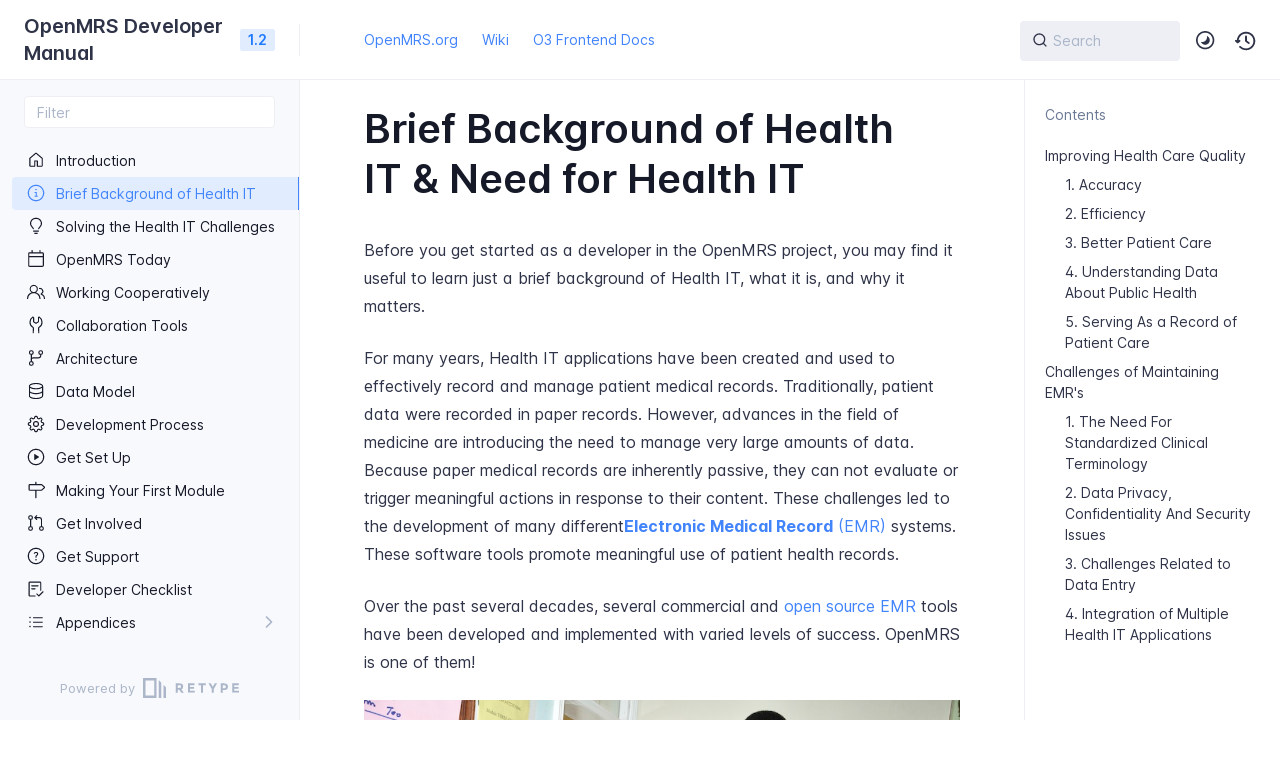

--- FILE ---
content_type: text/html; charset=utf-8
request_url: https://devmanual.openmrs.org/kick_off/brief_background_of_health_it/
body_size: 7557
content:
<!DOCTYPE html>
<html lang="en" class="h-full">
<head>
    <meta charset="UTF-8">
    <meta name="viewport" content="width=device-width,initial-scale=1">
    <meta name="turbo-cache-control" content="no-cache" data-turbo-track="reload" data-track-token="3.5.0.758717195775">

    <!-- See retype.com -->
    <meta name="generator" content="Retype 3.5.0">

    <!-- Primary Meta Tags -->
    <title>Brief Background of Health IT &amp; Need for Health IT</title>
    <meta name="title" content="Brief Background of Health IT & Need for Health IT">
    <meta name="description" content="Before you get started as a developer in the OpenMRS project, you may find it useful to learn just a brief background of Health IT, what it is, and...">

    <!-- Canonical -->
    <link rel="canonical" href="https://devmanual.openmrs.org/kick_off/brief_background_of_health_it/">

    <!-- Open Graph / Facebook -->
    <meta property="og:type" content="website">
    <meta property="og:url" content="https://devmanual.openmrs.org/kick_off/brief_background_of_health_it/">
    <meta property="og:title" content="Brief Background of Health IT & Need for Health IT">
    <meta property="og:description" content="Before you get started as a developer in the OpenMRS project, you may find it useful to learn just a brief background of Health IT, what it is, and...">
    <meta property="og:image" content="https://devmanual.openmrs.org/assets/story-of-openmrs.jpg">

    <!-- Twitter -->
    <meta property="twitter:card" content="summary_large_image">
    <meta property="twitter:url" content="https://devmanual.openmrs.org/kick_off/brief_background_of_health_it/">
    <meta property="twitter:title" content="Brief Background of Health IT & Need for Health IT">
    <meta property="twitter:description" content="Before you get started as a developer in the OpenMRS project, you may find it useful to learn just a brief background of Health IT, what it is, and...">
    <meta property="twitter:image" content="https://devmanual.openmrs.org/assets/story-of-openmrs.jpg">

    <script data-cfasync="false">(function () { var el = document.documentElement, m = localStorage.getItem("doc_theme"), wm = window.matchMedia; if (m === "dark" || (!m && wm && wm("(prefers-color-scheme: dark)").matches)) { el.classList.add("dark") } else { el.classList.remove("dark") } })();</script>

    <link href="../../resources/css/retype.css?v=3.5.0.758717195775" rel="stylesheet">

    <script data-cfasync="false" src="../../resources/js/config.js?v=3.5.0.758717195775" data-turbo-eval="false" defer></script>
    <script data-cfasync="false" src="../../resources/js/retype.js?v=3.5.0" data-turbo-eval="false" defer></script>
    <script id="lunr-js" data-cfasync="false" src="../../resources/js/lunr.js?v=3.5.0.758717195775" data-turbo-eval="false" defer></script>
</head>
<body>
    <div id="docs-app" class="relative text-base antialiased text-gray-700 bg-white font-body dark:bg-dark-850 dark:text-dark-300">
        <div class="absolute bottom-0 left-0 bg-gray-100 dark:bg-dark-800" style="top: 5rem; right: 50%"></div>
    
        <header id="docs-site-header" class="sticky top-0 z-30 flex w-full h-16 bg-white border-b border-gray-200 md:h-20 dark:bg-dark-850 dark:border-dark-650">
            <div class="container relative flex items-center justify-between pr-6 grow md:justify-start">
                <!-- Mobile menu button skeleton -->
                <button v-cloak class="skeleton docs-mobile-menu-button flex items-center justify-center shrink-0 overflow-hidden dark:text-white focus:outline-none rounded-full w-10 h-10 ml-3.5 md:hidden"><svg xmlns="http://www.w3.org/2000/svg" class="mb-px shrink-0" width="24" height="24" viewBox="0 0 24 24" role="presentation" style="margin-bottom: 0px;"><g fill="currentColor"><path d="M2 4h20v2H2zM2 11h20v2H2zM2 18h20v2H2z"></path></g></svg></button>
                <div v-cloak id="docs-sidebar-toggle"></div>
        
                <!-- Logo -->
                <div class="flex items-center justify-between h-full py-2 md:w-75">
                    <div class="flex items-center px-2 md:px-6">
                        <a id="docs-site-logo" href="../../" class="flex items-center leading-snug text-xl">
                            <span class="dark:text-white font-semibold line-clamp-1 md:line-clamp-2">OpenMRS Developer Manual</span>
                        </a><span class="hidden px-2 py-1 ml-4 text-sm font-semibold leading-none text-root-logo-label-text bg-root-logo-label-bg rounded-sm md:inline-block">1.2</span>
                    </div>
        
                    <span class="hidden h-8 border-r md:inline-block dark:border-dark-650"></span>
                </div>
        
                <div class="flex justify-between md:grow">
                    <!-- Top Nav -->
                    <nav class="hidden md:flex">
                        <ul class="flex flex-col mb-4 md:pl-16 md:mb-0 md:flex-row md:items-center">
                            <li class="mr-6">
                                <a class="py-2 md:mb-0 inline-flex items-center text-sm whitespace-nowrap transition-colors duration-200 ease-linear md:text-blue-500 dark:text-blue-400 hover:text-blue-800 dark:hover:text-blue-200" href="https://openmrs.org/">OpenMRS.org</a>
                            </li>
                            <li class="mr-6">
                                <a class="py-2 md:mb-0 inline-flex items-center text-sm whitespace-nowrap transition-colors duration-200 ease-linear md:text-blue-500 dark:text-blue-400 hover:text-blue-800 dark:hover:text-blue-200" href="https://wiki.openmrs.org/">Wiki</a>
                            </li>
                            <li class="mr-6">
                                <a class="py-2 md:mb-0 inline-flex items-center text-sm whitespace-nowrap transition-colors duration-200 ease-linear md:text-blue-500 dark:text-blue-400 hover:text-blue-800 dark:hover:text-blue-200" href="https://om.rs/o3docs">O3 Frontend Docs</a>
                            </li>
        
                        </ul>
                    </nav>
        
                    <!-- Header Right Skeleton -->
                    <div v-cloak class="flex justify-end grow skeleton">
        
                        <!-- Search input mock -->
                        <div class="relative hidden w-40 lg:block lg:max-w-sm lg:ml-auto">
                            <div class="absolute flex items-center justify-center h-full pl-3 dark:text-dark-300">
                                <svg xmlns="http://www.w3.org/2000/svg" class="icon-base" width="16" height="16" viewBox="0 0 24 24" aria-labelledby="icon" role="presentation" style="margin-bottom: 1px;"><g fill="currentColor" ><path d="M21.71 20.29l-3.68-3.68A8.963 8.963 0 0020 11c0-4.96-4.04-9-9-9s-9 4.04-9 9 4.04 9 9 9c2.12 0 4.07-.74 5.61-1.97l3.68 3.68c.2.19.45.29.71.29s.51-.1.71-.29c.39-.39.39-1.03 0-1.42zM4 11c0-3.86 3.14-7 7-7s7 3.14 7 7c0 1.92-.78 3.66-2.04 4.93-.01.01-.02.01-.02.01-.01.01-.01.01-.01.02A6.98 6.98 0 0111 18c-3.86 0-7-3.14-7-7z" ></path></g></svg>
                            </div>
                            <input class="w-full h-10 placeholder-gray-400 transition-colors duration-200 ease-in bg-gray-200 border border-transparent rounded md:text-sm hover:bg-white hover:border-gray-300 focus:outline-none focus:bg-white focus:border-gray-500 dark:bg-dark-600 dark:border-dark-600 dark:placeholder-dark-400" style="padding: 0.625rem 0.75rem 0.625rem 2rem" type="text" placeholder="Search">
                        </div>
        
                        <!-- Mobile search button -->
                        <div class="flex items-center justify-center w-10 h-10 lg:hidden">
                            <svg xmlns="http://www.w3.org/2000/svg" class="shrink-0 icon-base" width="20" height="20" viewBox="0 0 24 24" aria-labelledby="icon" role="presentation" style="margin-bottom: 0px;"><g fill="currentColor" ><path d="M21.71 20.29l-3.68-3.68A8.963 8.963 0 0020 11c0-4.96-4.04-9-9-9s-9 4.04-9 9 4.04 9 9 9c2.12 0 4.07-.74 5.61-1.97l3.68 3.68c.2.19.45.29.71.29s.51-.1.71-.29c.39-.39.39-1.03 0-1.42zM4 11c0-3.86 3.14-7 7-7s7 3.14 7 7c0 1.92-.78 3.66-2.04 4.93-.01.01-.02.01-.02.01-.01.01-.01.01-.01.02A6.98 6.98 0 0111 18c-3.86 0-7-3.14-7-7z" ></path></g></svg>
                        </div>
        
                        <!-- Dark mode switch placeholder -->
                        <div class="w-10 h-10 lg:ml-2"></div>
        
                        <!-- History button -->
                        <div class="flex items-center justify-center w-10 h-10" style="margin-right: -0.625rem;">
                            <svg xmlns="http://www.w3.org/2000/svg" class="shrink-0 icon-base" width="22" height="22" viewBox="0 0 24 24" aria-labelledby="icon" role="presentation" style="margin-bottom: 0px;"><g fill="currentColor" ><g ><path d="M12.01 6.01c-.55 0-1 .45-1 1V12a1 1 0 00.4.8l3 2.22a.985.985 0 001.39-.2.996.996 0 00-.21-1.4l-2.6-1.92V7.01c.02-.55-.43-1-.98-1z"></path><path d="M12.01 1.91c-5.33 0-9.69 4.16-10.05 9.4l-.29-.26a.997.997 0 10-1.34 1.48l1.97 1.79c.19.17.43.26.67.26s.48-.09.67-.26l1.97-1.79a.997.997 0 10-1.34-1.48l-.31.28c.34-4.14 3.82-7.41 8.05-7.41 4.46 0 8.08 3.63 8.08 8.09s-3.63 8.08-8.08 8.08c-2.18 0-4.22-.85-5.75-2.4a.996.996 0 10-1.42 1.4 10.02 10.02 0 007.17 2.99c5.56 0 10.08-4.52 10.08-10.08.01-5.56-4.52-10.09-10.08-10.09z"></path></g></g></svg>
                        </div>
                    </div>
        
                    <div v-cloak class="flex justify-end grow">
                        <div id="docs-mobile-search-button"></div>
                        <doc-search-desktop></doc-search-desktop>
        
                        <doc-theme-switch class="lg:ml-2"></doc-theme-switch>
                        <doc-history></doc-history>
                    </div>
                </div>
            </div>
        </header>
    
        <div class="container relative flex bg-white">
            <!-- Sidebar Skeleton -->
            <div v-cloak class="fixed flex flex-col shrink-0 duration-300 ease-in-out bg-gray-100 border-gray-200 sidebar top-20 w-75 border-r h-screen md:sticky transition-transform skeleton dark:bg-dark-800 dark:border-dark-650">
            
                <!-- Render this div, if config.showSidebarFilter is `true` -->
                <div class="flex items-center h-16 px-6">
                    <input class="w-full h-8 px-3 py-2 transition-colors duration-200 ease-linear bg-white border border-gray-200 rounded shadow-none text-sm focus:outline-none focus:border-gray-600 dark:bg-dark-600 dark:border-dark-600" type="text" placeholder="Filter">
                </div>
            
                <div class="pl-6 mt-1 mb-4">
                    <div class="w-32 h-3 mb-4 bg-gray-200 rounded-full loading dark:bg-dark-600"></div>
                    <div class="w-48 h-3 mb-4 bg-gray-200 rounded-full loading dark:bg-dark-600"></div>
                    <div class="w-40 h-3 mb-4 bg-gray-200 rounded-full loading dark:bg-dark-600"></div>
                    <div class="w-32 h-3 mb-4 bg-gray-200 rounded-full loading dark:bg-dark-600"></div>
                    <div class="w-48 h-3 mb-4 bg-gray-200 rounded-full loading dark:bg-dark-600"></div>
                    <div class="w-40 h-3 mb-4 bg-gray-200 rounded-full loading dark:bg-dark-600"></div>
                </div>
            
                <div class="shrink-0 mt-auto bg-transparent dark:border-dark-650">
                    <a class="flex items-center justify-center flex-nowrap h-16 text-gray-400 dark:text-dark-400 hover:text-gray-700 dark:hover:text-dark-300 transition-colors duration-150 ease-in docs-powered-by" target="_blank" href="https://retype.com/" rel="noopener">
                        <span class="text-xs whitespace-nowrap">Powered by</span>
                        <svg xmlns="http://www.w3.org/2000/svg" class="ml-2" fill="currentColor" width="96" height="20" overflow="visible"><path d="M0 0v20h13.59V0H0zm11.15 17.54H2.44V2.46h8.71v15.08zM15.8 20h2.44V4.67L15.8 2.22zM20.45 6.89V20h2.44V9.34z"/><g><path d="M40.16 8.44c0 1.49-.59 2.45-1.75 2.88l2.34 3.32h-2.53l-2.04-2.96h-1.43v2.96h-2.06V5.36h3.5c1.43 0 2.46.24 3.07.73s.9 1.27.9 2.35zm-2.48 1.1c.26-.23.38-.59.38-1.09 0-.5-.13-.84-.4-1.03s-.73-.28-1.39-.28h-1.54v2.75h1.5c.72 0 1.2-.12 1.45-.35zM51.56 5.36V7.2h-4.59v1.91h4.13v1.76h-4.13v1.92h4.74v1.83h-6.79V5.36h6.64zM60.09 7.15v7.48h-2.06V7.15h-2.61V5.36h7.28v1.79h-2.61zM70.81 14.64h-2.06v-3.66l-3.19-5.61h2.23l1.99 3.45 1.99-3.45H74l-3.19 5.61v3.66zM83.99 6.19c.65.55.97 1.4.97 2.55s-.33 1.98-1 2.51-1.68.8-3.04.8h-1.23v2.59h-2.06V5.36h3.26c1.42 0 2.45.28 3.1.83zm-1.51 3.65c.25-.28.37-.69.37-1.22s-.16-.92-.48-1.14c-.32-.23-.82-.34-1.5-.34H79.7v3.12h1.38c.68 0 1.15-.14 1.4-.42zM95.85 5.36V7.2h-4.59v1.91h4.13v1.76h-4.13v1.92H96v1.83h-6.79V5.36h6.64z"/></g></svg>
                    </a>
                </div>
            </div>
            
            <!-- Sidebar component -->
            <doc-sidebar v-cloak>
                <template #sidebar-footer>
                    <div class="shrink-0 mt-auto border-t md:bg-transparent md:border-none dark:border-dark-650">
            
                        <div class="py-3 px-6 md:hidden border-b dark:border-dark-650">
                            <nav>
                                <ul class="flex flex-wrap justify-center items-center">
                                    <li class="mr-6">
                                        <a class="block py-1 inline-flex items-center text-sm whitespace-nowrap transition-colors duration-200 ease-linear md:text-blue-500 dark:text-blue-400 hover:text-blue-800 dark:hover:text-blue-200" href="https://openmrs.org/">OpenMRS.org</a>
                                    </li>
                                    <li class="mr-6">
                                        <a class="block py-1 inline-flex items-center text-sm whitespace-nowrap transition-colors duration-200 ease-linear md:text-blue-500 dark:text-blue-400 hover:text-blue-800 dark:hover:text-blue-200" href="https://wiki.openmrs.org/">Wiki</a>
                                    </li>
                                    <li class="mr-6">
                                        <a class="block py-1 inline-flex items-center text-sm whitespace-nowrap transition-colors duration-200 ease-linear md:text-blue-500 dark:text-blue-400 hover:text-blue-800 dark:hover:text-blue-200" href="https://om.rs/o3docs">O3 Frontend Docs</a>
                                    </li>
            
                                </ul>
                            </nav>
                        </div>
            
                        <a class="flex items-center justify-center flex-nowrap h-16 text-gray-400 dark:text-dark-400 hover:text-gray-700 dark:hover:text-dark-300 transition-colors duration-150 ease-in docs-powered-by" target="_blank" href="https://retype.com/" rel="noopener">
                            <span class="text-xs whitespace-nowrap">Powered by</span>
                            <svg xmlns="http://www.w3.org/2000/svg" class="ml-2" fill="currentColor" width="96" height="20" overflow="visible"><path d="M0 0v20h13.59V0H0zm11.15 17.54H2.44V2.46h8.71v15.08zM15.8 20h2.44V4.67L15.8 2.22zM20.45 6.89V20h2.44V9.34z"/><g><path d="M40.16 8.44c0 1.49-.59 2.45-1.75 2.88l2.34 3.32h-2.53l-2.04-2.96h-1.43v2.96h-2.06V5.36h3.5c1.43 0 2.46.24 3.07.73s.9 1.27.9 2.35zm-2.48 1.1c.26-.23.38-.59.38-1.09 0-.5-.13-.84-.4-1.03s-.73-.28-1.39-.28h-1.54v2.75h1.5c.72 0 1.2-.12 1.45-.35zM51.56 5.36V7.2h-4.59v1.91h4.13v1.76h-4.13v1.92h4.74v1.83h-6.79V5.36h6.64zM60.09 7.15v7.48h-2.06V7.15h-2.61V5.36h7.28v1.79h-2.61zM70.81 14.64h-2.06v-3.66l-3.19-5.61h2.23l1.99 3.45 1.99-3.45H74l-3.19 5.61v3.66zM83.99 6.19c.65.55.97 1.4.97 2.55s-.33 1.98-1 2.51-1.68.8-3.04.8h-1.23v2.59h-2.06V5.36h3.26c1.42 0 2.45.28 3.1.83zm-1.51 3.65c.25-.28.37-.69.37-1.22s-.16-.92-.48-1.14c-.32-.23-.82-.34-1.5-.34H79.7v3.12h1.38c.68 0 1.15-.14 1.4-.42zM95.85 5.36V7.2h-4.59v1.91h4.13v1.76h-4.13v1.92H96v1.83h-6.79V5.36h6.64z"/></g></svg>
                        </a>
                    </div>
                </template>
            </doc-sidebar>
    
            <div class="grow min-w-0 dark:bg-dark-850">
                <!-- Render "toolbar" template here on api pages --><!-- Render page content -->
                <div class="flex">
                    <div class="min-w-0 p-4 grow md:px-16">
                        <main class="relative pb-12 lg:pt-2">
                            <div class="docs-markdown" id="docs-content">
                                <!-- Rendered if sidebar right is enabled -->
                                <div id="docs-sidebar-right-toggle"></div>
                                <!-- Page content  -->
<doc-anchor-target id="brief-background-of-health-it--need-for-health-it" class="break-words">
    <h1>
        <doc-anchor-trigger class="header-anchor-trigger" to="#brief-background-of-health-it--need-for-health-it">#</doc-anchor-trigger>
        <span>Brief Background of Health IT &amp; Need for Health IT</span>
    </h1>
</doc-anchor-target>
<p>Before you get started as a developer in the OpenMRS project, you may find it useful to learn just a brief background of Health IT, what it is, and why it matters.</p>
<p>For many years, Health IT applications have been created and used to effectively record and manage patient medical records. Traditionally, patient data were recorded in paper records. However, advances in the field of medicine are introducing the need to manage very large amounts of data. Because paper medical records are inherently passive, they can not evaluate or trigger meaningful actions in response to their content. These challenges led to the development of many different<a href="https://en.wikipedia.org/wiki/Electronic_health_record"> <strong>Electronic Medical Record</strong> (EMR)</a> systems. These software tools promote meaningful use of patient health records.</p>
<p>Over the past several decades, several commercial and <a href="https://en.wikipedia.org/wiki/OpenEMR">open source EMR</a> tools have been developed and implemented with varied levels of success. OpenMRS is one of them!</p>
<p><figure class="content-center">
    <img src="../../assets/story-of-openmrs.jpg" alt="Patient registration clerks using OpenMRS" style="width:600px">
    <figcaption class="caption"><em>Patient registration clerks using OpenMRS</em></figcaption>
</figure>
</p>
<doc-anchor-target id="improving-health-care-quality">
    <h2>
        <doc-anchor-trigger class="header-anchor-trigger" to="#improving-health-care-quality">#</doc-anchor-trigger>
        <span>Improving Health Care Quality</span>
    </h2>
</doc-anchor-target>
<p>EMRs <em>like OpenMRS</em> can help improve the quality of healthcare in multiple ways.</p>
<doc-anchor-target id="1-accuracy">
    <h3>
        <doc-anchor-trigger class="header-anchor-trigger" to="#1-accuracy">#</doc-anchor-trigger>
        <span>1. Accuracy</span>
    </h3>
</doc-anchor-target>
<p>The adoption of health IT can significantly reduce the potential for medical errors. For example, an EMR can resolve incidents where hand-written physician records are misinterpreted, and incorrect medication provided to a patient.</p>
<doc-anchor-target id="2-efficiency">
    <h3>
        <doc-anchor-trigger class="header-anchor-trigger" to="#2-efficiency">#</doc-anchor-trigger>
        <span>2. Efficiency</span>
    </h3>
</doc-anchor-target>
<p>EMR systems can improve the efficiency of data exchange between multiple health IT applications. They can also prevent duplication of services, thereby reducing chances of unnecessarily extending a patient&#x27;s hospital stay and maximizing use of hospital resources.</p>
<doc-anchor-target id="3-better-patient-care">
    <h3>
        <doc-anchor-trigger class="header-anchor-trigger" to="#3-better-patient-care">#</doc-anchor-trigger>
        <span>3. Better Patient Care</span>
    </h3>
</doc-anchor-target>
<p>Data collected by an EMR application can be used to support decision-making by health care professionals. Computerized guidelines can also offer benefits to help clinicians and patients make better decisions, thereby increasing the likelihood that health care decisions have a positive outcome on the patient.</p>
<doc-anchor-target id="4-understanding-data-about-public-health">
    <h3>
        <doc-anchor-trigger class="header-anchor-trigger" to="#4-understanding-data-about-public-health">#</doc-anchor-trigger>
        <span>4. Understanding Data About Public Health</span>
    </h3>
</doc-anchor-target>
<p>The data captured via an EMR system can be used to explore data used to create and monitor public health standards. For example, vaccination records stored in an EMR can provide a deep insight into the population of a state or country, and the health of those vaccinated people over time.</p>
<doc-anchor-target id="5-serving-as-a-record-of-patient-care">
    <h3>
        <doc-anchor-trigger class="header-anchor-trigger" to="#5-serving-as-a-record-of-patient-care">#</doc-anchor-trigger>
        <span>5. Serving As a Record of Patient Care</span>
    </h3>
</doc-anchor-target>
<p>Patient data recorded in an EMR system can serve as a historical record of patient care, and is usable both as a legal record as well as a means of evaluating the quality of health care provided. For example, patient records in an EMR system that record health care activities at a certain location can be transferred to another location when that patient moves somewhere else. The information provided to the new physician can be re-used to assess a patient&#x27;s health condition.</p>
<doc-anchor-target id="challenges-of-maintaining-emrs">
    <h2>
        <doc-anchor-trigger class="header-anchor-trigger" to="#challenges-of-maintaining-emrs">#</doc-anchor-trigger>
        <span>Challenges of Maintaining EMR&#x27;s</span>
    </h2>
</doc-anchor-target>
<doc-anchor-target id="1-the-need-for-standardized-clinical-terminology">
    <h3>
        <doc-anchor-trigger class="header-anchor-trigger" to="#1-the-need-for-standardized-clinical-terminology">#</doc-anchor-trigger>
        <span>1. The Need For Standardized Clinical Terminology</span>
    </h3>
</doc-anchor-target>
<p>Both variation in terms used by health care professionals and a general lack of standardization, have both had a significant impact on the meaningful use of health IT applications. For example, a clinician in one wing of the hospital might use the term &quot;heart attack&quot;, while another in a different department might use the term &quot;myocardial infarction&quot; to refer to the same thing. This lack of standardization reduces the quality and usefulness of the data. The most common way to handle this problem is use of <strong>standardized medical terminology.</strong></p>
<doc-anchor-target id="2-data-privacy-confidentiality-and-security-issues">
    <h3>
        <doc-anchor-trigger class="header-anchor-trigger" to="#2-data-privacy-confidentiality-and-security-issues">#</doc-anchor-trigger>
        <span>2. Data Privacy, Confidentiality And Security Issues</span>
    </h3>
</doc-anchor-target>
<p>Given the significance of medical data, it is extremely important that confidentiality of patient records are ensured at all times, and that access to these records is strictly controlled and is only given to relevant users. For example, different types of EMR users may only require access to certain types of data or metadata, based on their roles in the health care facility.</p>
<doc-anchor-target id="3-challenges-related-to-data-entry">
    <h3>
        <doc-anchor-trigger class="header-anchor-trigger" to="#3-challenges-related-to-data-entry">#</doc-anchor-trigger>
        <span>3. Challenges Related to Data Entry</span>
    </h3>
</doc-anchor-target>
<p>It&#x27;s necessary to ensure that entering data into an EMR is efficient and easy, so that providers are able to manage their time in a productive manner. If a health care professional is overworked or distracted, mistakes may occur that have adverse effects on a patient&#x27;s health.</p>
<doc-anchor-target id="4-integration-of-multiple-health-it-applications">
    <h3>
        <doc-anchor-trigger class="header-anchor-trigger" to="#4-integration-of-multiple-health-it-applications">#</doc-anchor-trigger>
        <span>4. Integration of Multiple Health IT Applications</span>
    </h3>
</doc-anchor-target>
<p>Consistent with other efforts to ensure meaningful use of Health IT systems, data stored in the EMR system should be easily exchangeable to and from other medical applications. For example, the integration of separate health applications into a regional or national Health Information Exchange (HIE) requires that an EMR is capable of easily exchanging data with these external systems.</p>

                                
                                <!-- Required only on API pages -->
                                <doc-toolbar-member-filter-no-results></doc-toolbar-member-filter-no-results>
                            </div>
                            <footer class="clear-both">
                                <div class="flex flex-wrap items-center justify-between mt-14">
                                    <a class="my-2.5 inline-flex items-center text-sm whitespace-nowrap text-blue-500 dark:text-blue-400 hover:text-blue-700 hover:underline" href="https://github.com/openmrs/openmrs-book-developer-manual/blob/main/Kick_off/brief_background_of_health_it.md" target="_blank" rel="noopener">
                                        <svg class="mr-1.5" xmlns="http://www.w3.org/2000/svg" width="18" height="18" viewBox="0 0 24 24" fill="currentColor" overflow="visible"><path d="M20 12c-.55 0-1 .45-1 1v7c0 .55-.45 1-1 1H4c-.55 0-1-.45-1-1V6c0-.55.45-1 1-1h7c.55 0 1-.45 1-1s-.45-1-1-1H4C2.35 3 1 4.35 1 6v14c0 1.65 1.35 3 3 3h14c1.65 0 3-1.35 3-3v-7c0-.55-.45-1-1-1z" /><path d="M22.21 1.79c-1.18-1.18-3.24-1.18-4.41 0l-9.5 9.5c-.13.13-.22.29-.26.46l-1 4c-.08.34.01.7.26.95.18.2.44.3.7.3.08 0 .16-.01.24-.03l4-1c.18-.04.34-.13.46-.26l9.5-9.5c1.22-1.22 1.22-3.2.01-4.42zm-1.42 3l-9.3 9.3-2.11.53.53-2.11 9.3-9.3c.42-.42 1.16-.42 1.59 0 .43.43.43 1.15-.01 1.58z" /><path fill="none" d="M0 0h24v24H0z" /></svg>
                                        <span>Edit this page</span>
                                    </a>
                                </div>
                            
                                <nav class="flex mt-14">
                                    <div class="w-1/2">
                                        <a class="px-5 py-4 h-full flex items-center break-normal font-medium text-blue-500 dark:text-blue-400 border border-gray-300 hover:border-gray-400 dark:border-dark-650 dark:hover:border-dark-450 rounded-l-lg transition-colors duration-150 relative hover:z-5" href="../../">
                                            <svg xmlns="http://www.w3.org/2000/svg" class="mr-3" width="24" height="24" viewBox="0 0 24 24" fill="currentColor" overflow="visible"><path d="M19 11H7.41l5.29-5.29a.996.996 0 10-1.41-1.41l-7 7a1 1 0 000 1.42l7 7a1.024 1.024 0 001.42-.01.996.996 0 000-1.41L7.41 13H19c.55 0 1-.45 1-1s-.45-1-1-1z" /><path fill="none" d="M0 0h24v24H0z" /></svg>
                                            <span>
                                                <span class="block text-xs font-normal text-gray-400 dark:text-dark-400">Previous</span>
                                                <span class="block mt-1">Introduction</span>
                                            </span>
                                        </a>
                                    </div>
                            
                                    <div class="w-1/2">
                                        <a class="px-5 py-4 -mx-px h-full flex items-center justify-end break-normal font-medium text-blue-500 dark:text-blue-400 border border-gray-300 hover:border-gray-400 dark:border-dark-650 dark:hover:border-dark-450 rounded-r-lg transition-colors duration-150 relative hover:z-5" href="../../kick_off/solving_the_health_it_challenges_our_response/">
                                            <span>
                                                <span class="block text-xs font-normal text-right text-gray-400 dark:text-dark-400">Next</span>
                                                <span class="block mt-1">Solving the health it challenges our response</span>
                                            </span>
                                            <svg xmlns="http://www.w3.org/2000/svg" class="ml-3" width="24" height="24" viewBox="0 0 24 24" fill="currentColor" overflow="visible"><path d="M19.92 12.38a1 1 0 00-.22-1.09l-7-7a.996.996 0 10-1.41 1.41l5.3 5.3H5c-.55 0-1 .45-1 1s.45 1 1 1h11.59l-5.29 5.29a.996.996 0 000 1.41c.19.2.44.3.7.3s.51-.1.71-.29l7-7c.09-.09.16-.21.21-.33z" /><path fill="none" d="M0 0h24v24H0z" /></svg>
                                        </a>
                                    </div>
                                </nav>
                            </footer>
                        </main>
                
                        <div class="border-t dark:border-dark-650 pt-6 mb-8">
                            <footer class="flex flex-wrap items-center justify-between">
                                <div>
                                    <ul class="flex flex-wrap items-center text-sm">
                                    </ul>
                                </div>
                                <div class="docs-copyright py-2 text-gray-500 dark:text-dark-350 text-sm leading-relaxed"><p>© Copyright 2024 OpenMRS, Inc. All rights reserved.</p></div>
                            </footer>
                        </div>
                    </div>
                
                    <!-- Rendered if sidebar right is enabled -->
                    <!-- Sidebar right skeleton-->
                    <div v-cloak class="fixed top-0 bottom-0 right-0 translate-x-full bg-white border-gray-200 lg:sticky lg:border-l lg:shrink-0 lg:pt-6 lg:transform-none sm:w-1/2 lg:w-64 lg:z-0 md:w-104 sidebar-right skeleton dark:bg-dark-850 dark:border-dark-650">
                        <div class="pl-5">
                            <div class="w-32 h-3 mb-4 bg-gray-200 dark:bg-dark-600 rounded-full loading"></div>
                            <div class="w-48 h-3 mb-4 bg-gray-200 dark:bg-dark-600 rounded-full loading"></div>
                            <div class="w-40 h-3 mb-4 bg-gray-200 dark:bg-dark-600 rounded-full loading"></div>
                        </div>
                    </div>
                
                    <!-- User should be able to hide sidebar right -->
                    <doc-sidebar-right v-cloak></doc-sidebar-right>
                </div>

            </div>
        </div>
    
        <doc-search-mobile></doc-search-mobile>
        <doc-back-to-top></doc-back-to-top>
    </div>


    <div id="docs-overlay-target"></div>

    <script data-cfasync="false">window.__DOCS__ = { "title": "Brief Background of Health IT & Need for Health IT", level: 2, icon: "file", hasPrism: false, hasMermaid: false, hasMath: false, tocDepth: 23 }</script>
</body>
</html>


--- FILE ---
content_type: text/css; charset=utf-8
request_url: https://devmanual.openmrs.org/resources/css/retype.css?v=3.5.0.758717195775
body_size: 11818
content:
/*! Retype v3.5.0 | retype.com | Copyright 2024. Object.NET, Inc. All rights reserved. */

:root{--logoLabel-text:#1f7aff;--logoLabel-background:#e1edff;--sidebar-background:#eee;--sidebar-border:#ccc;--sidebar-link:#333;--sidebar-linkHover:#444;-moz-tab-size:4;-o-tab-size:4;tab-size:4}

/*  ! tailwindcss v3.3.3 | MIT License | https://tailwindcss.com
*/*,:after,:before{border:0 solid #edeff4;box-sizing:border-box}:after,:before{--tw-content:""}html{-webkit-text-size-adjust:100%;font-feature-settings:normal;font-family:ui-sans-serif,system-ui,-apple-system,BlinkMacSystemFont,Segoe UI,Roboto,Helvetica Neue,Arial,Noto Sans,sans-serif,Apple Color Emoji,Segoe UI Emoji,Segoe UI Symbol,Noto Color Emoji;font-variation-settings:normal;line-height:1.5;-moz-tab-size:4;-o-tab-size:4;tab-size:4}body{line-height:inherit;margin:0}hr{border-top-width:1px;color:inherit;height:0}abbr:where([title]){-webkit-text-decoration:underline dotted;text-decoration:underline dotted}h1,h2,h3,h4,h5,h6{font-size:inherit;font-weight:inherit}a{color:inherit;text-decoration:inherit}b,strong{font-weight:bolder}code,kbd,pre,samp{font-family:ui-monospace,SFMono-Regular,Menlo,Monaco,Consolas,Liberation Mono,Courier New,monospace;font-size:1em}small{font-size:80%}sub,sup{font-size:75%;line-height:0;position:relative;vertical-align:baseline}sub{bottom:-.25em}sup{top:-.5em}table{border-collapse:collapse;border-color:inherit;text-indent:0}button,input,optgroup,select,textarea{font-feature-settings:inherit;color:inherit;font-family:inherit;font-size:100%;font-variation-settings:inherit;font-weight:inherit;line-height:inherit;margin:0;padding:0}button,select{text-transform:none}[type=button],[type=reset],[type=submit],button{-webkit-appearance:button;background-color:transparent;background-image:none}:-moz-focusring{outline:auto}:-moz-ui-invalid{box-shadow:none}progress{vertical-align:baseline}::-webkit-inner-spin-button,::-webkit-outer-spin-button{height:auto}[type=search]{-webkit-appearance:textfield;outline-offset:-2px}::-webkit-search-decoration{-webkit-appearance:none}::-webkit-file-upload-button{-webkit-appearance:button;font:inherit}summary{display:list-item}blockquote,dd,dl,figure,h1,h2,h3,h4,h5,h6,hr,p,pre{margin:0}fieldset{margin:0}fieldset,legend{padding:0}menu,ol,ul{list-style:none;margin:0;padding:0}dialog{padding:0}textarea{resize:vertical}input::-moz-placeholder,textarea::-moz-placeholder{color:#abb6c9;opacity:1}input::placeholder,textarea::placeholder{color:#abb6c9;opacity:1}[role=button],button{cursor:pointer}:disabled{cursor:default}audio,canvas,embed,iframe,img,object,svg,video{display:block;vertical-align:middle}img,video{height:auto;max-width:100%}[hidden]{display:none}*,:after,:before{--tw-border-spacing-x:0;--tw-border-spacing-y:0;--tw-translate-x:0;--tw-translate-y:0;--tw-rotate:0;--tw-skew-x:0;--tw-skew-y:0;--tw-scale-x:1;--tw-scale-y:1;--tw-pan-x: ;--tw-pan-y: ;--tw-pinch-zoom: ;--tw-scroll-snap-strictness:proximity;--tw-gradient-from-position: ;--tw-gradient-via-position: ;--tw-gradient-to-position: ;--tw-ordinal: ;--tw-slashed-zero: ;--tw-numeric-figure: ;--tw-numeric-spacing: ;--tw-numeric-fraction: ;--tw-ring-inset: ;--tw-ring-offset-width:0px;--tw-ring-offset-color:#fff;--tw-ring-color:rgba(66,132,251,.5);--tw-ring-offset-shadow:0 0 #0000;--tw-ring-shadow:0 0 #0000;--tw-shadow:0 0 #0000;--tw-shadow-colored:0 0 #0000;--tw-blur: ;--tw-brightness: ;--tw-contrast: ;--tw-grayscale: ;--tw-hue-rotate: ;--tw-invert: ;--tw-saturate: ;--tw-sepia: ;--tw-drop-shadow: ;--tw-backdrop-blur: ;--tw-backdrop-brightness: ;--tw-backdrop-contrast: ;--tw-backdrop-grayscale: ;--tw-backdrop-hue-rotate: ;--tw-backdrop-invert: ;--tw-backdrop-opacity: ;--tw-backdrop-saturate: ;--tw-backdrop-sepia: }::backdrop{--tw-border-spacing-x:0;--tw-border-spacing-y:0;--tw-translate-x:0;--tw-translate-y:0;--tw-rotate:0;--tw-skew-x:0;--tw-skew-y:0;--tw-scale-x:1;--tw-scale-y:1;--tw-pan-x: ;--tw-pan-y: ;--tw-pinch-zoom: ;--tw-scroll-snap-strictness:proximity;--tw-gradient-from-position: ;--tw-gradient-via-position: ;--tw-gradient-to-position: ;--tw-ordinal: ;--tw-slashed-zero: ;--tw-numeric-figure: ;--tw-numeric-spacing: ;--tw-numeric-fraction: ;--tw-ring-inset: ;--tw-ring-offset-width:0px;--tw-ring-offset-color:#fff;--tw-ring-color:rgba(66,132,251,.5);--tw-ring-offset-shadow:0 0 #0000;--tw-ring-shadow:0 0 #0000;--tw-shadow:0 0 #0000;--tw-shadow-colored:0 0 #0000;--tw-blur: ;--tw-brightness: ;--tw-contrast: ;--tw-grayscale: ;--tw-hue-rotate: ;--tw-invert: ;--tw-saturate: ;--tw-sepia: ;--tw-drop-shadow: ;--tw-backdrop-blur: ;--tw-backdrop-brightness: ;--tw-backdrop-contrast: ;--tw-backdrop-grayscale: ;--tw-backdrop-hue-rotate: ;--tw-backdrop-invert: ;--tw-backdrop-opacity: ;--tw-backdrop-saturate: ;--tw-backdrop-sepia: }.content-left{display:table;float:left;margin-right:1.75rem}.content-center{display:grid;justify-items:center}.content-leftplus{display:table;float:left;margin-left:-1.5rem;margin-right:1.75rem}@media (min-width:1200px){.content-leftplus{margin-left:-8rem}}@media (min-width:1440px){.content-leftplus{margin-left:-12rem}}.content-right,.content-rightplus{display:table;float:right;margin-left:1.75rem}.content-rightplus{margin-right:-1.5rem}@media (min-width:1200px){.content-rightplus{margin-right:-8rem}}@media (min-width:1440px){.content-rightplus{margin-right:-12rem}}.content-centerplus{display:grid;justify-items:center;margin-left:-1.5rem;margin-right:-1.5rem}@media (min-width:1200px){.content-centerplus{margin-left:-8rem;margin-right:-8rem}}@media (min-width:1440px){.content-centerplus{margin-left:-12rem;margin-right:-12rem}}.caption-float{caption-side:bottom;display:table-caption}.pointer-events-none{pointer-events:none}.visible{visibility:visible}.invisible{visibility:hidden}.collapse{visibility:collapse}.static{position:static}.fixed{position:fixed}.absolute{position:absolute}.relative{position:relative}.sticky{position:sticky}.inset-0{inset:0}.bottom-0{bottom:0}.bottom-6{bottom:1.5rem}.left-0{left:0}.right-0{right:0}.right-25{right:6.25rem}.right-3{right:.75rem}.right-6{right:1.5rem}.top-0{top:0}.top-16{top:4rem}.top-20{top:5rem}.top-4{top:1rem}.top-40{top:10rem}.top-5{top:1.25rem}.z-10{z-index:10}.z-20{z-index:20}.z-30{z-index:30}.z-40{z-index:40}.z-5{z-index:5}.z-50{z-index:50}.float-left{float:left}.clear-both{clear:both}.m-0{margin:0}.m-3{margin:.75rem}.-mx-px{margin-left:-1px;margin-right:-1px}.mx-1{margin-left:.25rem;margin-right:.25rem}.mx-2{margin-left:.5rem;margin-right:.5rem}.mx-auto{margin-left:auto;margin-right:auto}.my-2{margin-bottom:.5rem;margin-top:.5rem}.my-2\.5{margin-bottom:.625rem;margin-top:.625rem}.-mb-0{margin-bottom:0}.-mb-0\.5{margin-bottom:-.125rem}.-mb-px{margin-bottom:-1px}.-ml-1{margin-left:-.25rem}.-ml-4{margin-left:-1rem}.-ml-6{margin-left:-1.5rem}.-mr-2{margin-right:-.5rem}.-mt-1{margin-top:-.25rem}.-mt-2{margin-top:-.5rem}.-mt-3{margin-top:-.75rem}.-mt-3\.5{margin-top:-.875rem}.-mt-5{margin-top:-1.25rem}.-mt-px{margin-top:-1px}.mb-0{margin-bottom:0}.mb-1{margin-bottom:.25rem}.mb-10{margin-bottom:2.5rem}.mb-12{margin-bottom:3rem}.mb-2{margin-bottom:.5rem}.mb-3{margin-bottom:.75rem}.mb-4{margin-bottom:1rem}.mb-5{margin-bottom:1.25rem}.mb-6{margin-bottom:1.5rem}.mb-8{margin-bottom:2rem}.mb-px{margin-bottom:1px}.ml-0{margin-left:0}.ml-0\.5{margin-left:.125rem}.ml-1{margin-left:.25rem}.ml-2{margin-left:.5rem}.ml-3{margin-left:.75rem}.ml-3\.5{margin-left:.875rem}.ml-4{margin-left:1rem}.ml-5{margin-left:1.25rem}.ml-auto{margin-left:auto}.mr-0{margin-right:0}.mr-1{margin-right:.25rem}.mr-1\.5{margin-right:.375rem}.mr-2{margin-right:.5rem}.mr-3{margin-right:.75rem}.mr-4{margin-right:1rem}.mr-6{margin-right:1.5rem}.mr-8{margin-right:2rem}.mt-0{margin-top:0}.mt-0\.75{margin-top:.1875rem}.mt-1{margin-top:.25rem}.mt-1\.5{margin-top:.375rem}.mt-12{margin-top:3rem}.mt-14{margin-top:3.5rem}.mt-2{margin-top:.5rem}.mt-20{margin-top:5rem}.mt-3{margin-top:.75rem}.mt-4{margin-top:1rem}.mt-6{margin-top:1.5rem}.mt-auto{margin-top:auto}.mt-px{margin-top:1px}.line-clamp-1{-webkit-line-clamp:1}.line-clamp-1,.line-clamp-3{-webkit-box-orient:vertical;display:-webkit-box;overflow:hidden}.line-clamp-3{-webkit-line-clamp:3}.block{display:block}.inline-block{display:inline-block}.inline{display:inline}.flex{display:flex}.inline-flex{display:inline-flex}.table{display:table}.contents{display:contents}.hidden{display:none}.h-10{height:2.5rem}.h-12{height:3rem}.h-14{height:3.5rem}.h-16{height:4rem}.h-2{height:.5rem}.h-20{height:5rem}.h-3{height:.75rem}.h-4{height:1rem}.h-4\.5{height:1.125rem}.h-5{height:1.25rem}.h-6{height:1.5rem}.h-7{height:1.75rem}.h-8{height:2rem}.h-full{height:100%}.h-screen{height:100vh}.max-h-10{max-height:2.5rem}.max-h-60{max-height:15rem}.max-h-\[32rem\]{max-height:32rem}.w-1{width:.25rem}.w-1\/2{width:50%}.w-10{width:2.5rem}.w-12{width:3rem}.w-14{width:3.5rem}.w-2{width:.5rem}.w-24{width:6rem}.w-32{width:8rem}.w-4{width:1rem}.w-4\.5{width:1.125rem}.w-4\/5{width:80%}.w-40{width:10rem}.w-48{width:12rem}.w-5{width:1.25rem}.w-6{width:1.5rem}.w-7{width:1.75rem}.w-75{width:18.75rem}.w-8{width:2rem}.w-96{width:24rem}.w-\[42rem\]{width:42rem}.w-full{width:100%}.w-px{width:1px}.min-w-0{min-width:0}.max-w-core{max-width:49.75rem}.max-w-lg{max-width:32rem}.max-w-md{max-width:28rem}.flex-1{flex:1 1 0%}.shrink-0{flex-shrink:0}.grow{flex-grow:1}.grow-0{flex-grow:0}.origin-center{transform-origin:center}.-translate-y-2{--tw-translate-y:-0.5rem}.-translate-y-2,.translate-x-0{transform:translate(var(--tw-translate-x),var(--tw-translate-y)) rotate(var(--tw-rotate)) skewX(var(--tw-skew-x)) skewY(var(--tw-skew-y)) scaleX(var(--tw-scale-x)) scaleY(var(--tw-scale-y))}.translate-x-0{--tw-translate-x:0px}.translate-x-full{--tw-translate-x:100%}.translate-x-full,.translate-y-0{transform:translate(var(--tw-translate-x),var(--tw-translate-y)) rotate(var(--tw-rotate)) skewX(var(--tw-skew-x)) skewY(var(--tw-skew-y)) scaleX(var(--tw-scale-x)) scaleY(var(--tw-scale-y))}.translate-y-0{--tw-translate-y:0px}.translate-y-4{--tw-translate-y:1rem}.rotate-45,.translate-y-4{transform:translate(var(--tw-translate-x),var(--tw-translate-y)) rotate(var(--tw-rotate)) skewX(var(--tw-skew-x)) skewY(var(--tw-skew-y)) scaleX(var(--tw-scale-x)) scaleY(var(--tw-scale-y))}.rotate-45{--tw-rotate:45deg}.rotate-90{--tw-rotate:90deg}.rotate-90,.transform{transform:translate(var(--tw-translate-x),var(--tw-translate-y)) rotate(var(--tw-rotate)) skewX(var(--tw-skew-x)) skewY(var(--tw-skew-y)) scaleX(var(--tw-scale-x)) scaleY(var(--tw-scale-y))}@keyframes spin{to{transform:rotate(1turn)}}.animate-spin{animation:spin 1s linear infinite}.cursor-default{cursor:default}.cursor-pointer{cursor:pointer}.select-none{-webkit-user-select:none;-moz-user-select:none;user-select:none}.resize{resize:both}.list-none{list-style-type:none}.grid-flow-col{grid-auto-flow:column}.flex-col{flex-direction:column}.flex-wrap{flex-wrap:wrap}.flex-nowrap{flex-wrap:nowrap}.content-center{align-content:center}.items-center{align-items:center}.justify-end{justify-content:flex-end}.justify-center{justify-content:center}.justify-between{justify-content:space-between}.self-end{align-self:flex-end}.overflow-auto{overflow:auto}.overflow-hidden{overflow:hidden}.overflow-y-auto{overflow-y:auto}.overflow-x-hidden{overflow-x:hidden}.overflow-x-clip{overflow-x:clip}.truncate{overflow:hidden;text-overflow:ellipsis}.truncate,.whitespace-nowrap{white-space:nowrap}.break-normal{overflow-wrap:normal;word-break:normal}.break-words{overflow-wrap:break-word}.rounded{border-radius:.25rem}.rounded-full{border-radius:9999px}.rounded-lg{border-radius:.5rem}.rounded-md{border-radius:.375rem}.rounded-none{border-radius:0}.rounded-sm{border-radius:.125rem}.rounded-b-md{border-bottom-left-radius:.375rem;border-bottom-right-radius:.375rem}.rounded-l{border-bottom-left-radius:.25rem;border-top-left-radius:.25rem}.rounded-l-lg{border-bottom-left-radius:.5rem;border-top-left-radius:.5rem}.rounded-r{border-bottom-right-radius:.25rem;border-top-right-radius:.25rem}.rounded-r-lg{border-bottom-right-radius:.5rem;border-top-right-radius:.5rem}.rounded-t{border-top-left-radius:.25rem;border-top-right-radius:.25rem}.rounded-bl{border-bottom-left-radius:.25rem}.rounded-br{border-bottom-right-radius:.25rem}.rounded-br-full{border-bottom-right-radius:9999px}.rounded-tl{border-top-left-radius:.25rem}.rounded-tr{border-top-right-radius:.25rem}.border{border-width:1px}.border-0{border-width:0}.border-4{border-width:4px}.border-b{border-bottom-width:1px}.border-b-2{border-bottom-width:2px}.border-l{border-left-width:1px}.border-l-0{border-left-width:0}.border-r{border-right-width:1px}.border-r-0{border-right-width:0}.border-t{border-top-width:1px}.border-t-0{border-top-width:0}.border-solid{border-style:solid}.border-blue-100{--tw-border-opacity:1;border-color:rgb(225 237 255/var(--tw-border-opacity))}.border-blue-300{--tw-border-opacity:1;border-color:rgb(141 187 255/var(--tw-border-opacity))}.border-blue-500{--tw-border-opacity:1;border-color:rgb(66 132 251/var(--tw-border-opacity))}.border-dark-450{--tw-border-opacity:1;border-color:rgb(66 66 66/var(--tw-border-opacity))}.border-gray-200{--tw-border-opacity:1;border-color:rgb(237 239 244/var(--tw-border-opacity))}.border-gray-300{--tw-border-opacity:1;border-color:rgb(225 229 239/var(--tw-border-opacity))}.border-gray-400{--tw-border-opacity:1;border-color:rgb(171 182 201/var(--tw-border-opacity))}.border-gray-500{--tw-border-opacity:1;border-color:rgb(107 121 150/var(--tw-border-opacity))}.border-gray-600{--tw-border-opacity:1;border-color:rgb(68 78 102/var(--tw-border-opacity))}.border-gray-900{--tw-border-opacity:1;border-color:rgb(21 25 40/var(--tw-border-opacity))}.border-green-100{--tw-border-opacity:1;border-color:rgb(225 243 240/var(--tw-border-opacity))}.border-red-100{--tw-border-opacity:1;border-color:rgb(255 237 237/var(--tw-border-opacity))}.border-transparent{border-color:transparent}.border-white{--tw-border-opacity:1;border-color:rgb(255 255 255/var(--tw-border-opacity))}.border-yellow-100{--tw-border-opacity:1;border-color:rgb(255 242 225/var(--tw-border-opacity))}.border-opacity-50{--tw-border-opacity:0.5}.bg-blue-100{--tw-bg-opacity:1;background-color:rgb(225 237 255/var(--tw-bg-opacity))}.bg-blue-200{--tw-bg-opacity:1;background-color:rgb(179 210 255/var(--tw-bg-opacity))}.bg-blue-300{--tw-bg-opacity:1;background-color:rgb(141 187 255/var(--tw-bg-opacity))}.bg-blue-400{--tw-bg-opacity:1;background-color:rgb(95 160 255/var(--tw-bg-opacity))}.bg-blue-500{--tw-bg-opacity:1;background-color:rgb(66 132 251/var(--tw-bg-opacity))}.bg-dark-450{--tw-bg-opacity:1;background-color:rgb(66 66 66/var(--tw-bg-opacity))}.bg-dark-500{--tw-bg-opacity:1;background-color:rgb(53 53 53/var(--tw-bg-opacity))}.bg-dark-550{--tw-bg-opacity:1;background-color:rgb(50 50 50/var(--tw-bg-opacity))}.bg-dark-850{--tw-bg-opacity:1;background-color:rgb(30 30 30/var(--tw-bg-opacity))}.bg-dark-900{--tw-bg-opacity:1;background-color:rgb(18 18 18/var(--tw-bg-opacity))}.bg-gray-100{--tw-bg-opacity:1;background-color:rgb(248 249 252/var(--tw-bg-opacity))}.bg-gray-200{--tw-bg-opacity:1;background-color:rgb(237 239 244/var(--tw-bg-opacity))}.bg-gray-300{--tw-bg-opacity:1;background-color:rgb(225 229 239/var(--tw-bg-opacity))}.bg-gray-400{--tw-bg-opacity:1;background-color:rgb(171 182 201/var(--tw-bg-opacity))}.bg-gray-500{--tw-bg-opacity:1;background-color:rgb(107 121 150/var(--tw-bg-opacity))}.bg-gray-600{--tw-bg-opacity:1;background-color:rgb(68 78 102/var(--tw-bg-opacity))}.bg-gray-700{--tw-bg-opacity:1;background-color:rgb(47 51 72/var(--tw-bg-opacity))}.bg-gray-900{--tw-bg-opacity:1;background-color:rgb(21 25 40/var(--tw-bg-opacity))}.bg-green-100{--tw-bg-opacity:1;background-color:rgb(225 243 240/var(--tw-bg-opacity))}.bg-green-500{--tw-bg-opacity:1;background-color:rgb(54 173 153/var(--tw-bg-opacity))}.bg-indigo-100{--tw-bg-opacity:1;background-color:rgb(226 225 255/var(--tw-bg-opacity))}.bg-orange-100{--tw-bg-opacity:1;background-color:rgb(255 236 227/var(--tw-bg-opacity))}.bg-orange-500{--tw-bg-opacity:1;background-color:rgb(255 108 16/var(--tw-bg-opacity))}.bg-red-100{--tw-bg-opacity:1;background-color:rgb(255 237 237/var(--tw-bg-opacity))}.bg-red-500{--tw-bg-opacity:1;background-color:rgb(229 62 62/var(--tw-bg-opacity))}.bg-root-logo-label-bg{background-color:var(--logoLabel-background)}.bg-teal-100{--tw-bg-opacity:1;background-color:rgb(230 245 247/var(--tw-bg-opacity))}.bg-transparent{background-color:transparent}.bg-white{--tw-bg-opacity:1;background-color:rgb(255 255 255/var(--tw-bg-opacity))}.bg-yellow-100{--tw-bg-opacity:1;background-color:rgb(255 242 225/var(--tw-bg-opacity))}.bg-yellow-500{--tw-bg-opacity:1;background-color:rgb(237 171 38/var(--tw-bg-opacity))}.bg-opacity-25{--tw-bg-opacity:0.25}.bg-opacity-50{--tw-bg-opacity:0.5}.bg-opacity-70{--tw-bg-opacity:0.7}.bg-opacity-80{--tw-bg-opacity:0.8}.bg-opacity-95{--tw-bg-opacity:0.95}.object-cover{-o-object-fit:cover;object-fit:cover}.p-0{padding:0}.p-4{padding:1rem}.p-5{padding:1.25rem}.p-6{padding:1.5rem}.px-0{padding-left:0;padding-right:0}.px-1{padding-left:.25rem;padding-right:.25rem}.px-1\.5{padding-left:.375rem;padding-right:.375rem}.px-2{padding-left:.5rem;padding-right:.5rem}.px-2\.5{padding-left:.625rem;padding-right:.625rem}.px-3{padding-left:.75rem;padding-right:.75rem}.px-4{padding-left:1rem;padding-right:1rem}.px-5{padding-left:1.25rem;padding-right:1.25rem}.px-6{padding-left:1.5rem;padding-right:1.5rem}.px-8{padding-left:2rem;padding-right:2rem}.py-0{padding-bottom:0;padding-top:0}.py-0\.5{padding-bottom:.125rem;padding-top:.125rem}.py-1{padding-bottom:.25rem;padding-top:.25rem}.py-1\.5{padding-bottom:.375rem;padding-top:.375rem}.py-2{padding-bottom:.5rem;padding-top:.5rem}.py-3{padding-bottom:.75rem;padding-top:.75rem}.py-4{padding-bottom:1rem;padding-top:1rem}.py-6{padding-bottom:1.5rem;padding-top:1.5rem}.pb-12{padding-bottom:3rem}.pb-16{padding-bottom:4rem}.pb-2{padding-bottom:.5rem}.pb-3{padding-bottom:.75rem}.pb-4{padding-bottom:1rem}.pb-5{padding-bottom:1.25rem}.pb-6{padding-bottom:1.5rem}.pb-9\/16{padding-bottom:56.25%}.pl-0{padding-left:0}.pl-1{padding-left:.25rem}.pl-3{padding-left:.75rem}.pl-4{padding-left:1rem}.pl-5{padding-left:1.25rem}.pl-6{padding-left:1.5rem}.pl-8{padding-left:2rem}.pr-14{padding-right:3.5rem}.pr-3{padding-right:.75rem}.pr-4{padding-right:1rem}.pr-5{padding-right:1.25rem}.pr-6{padding-right:1.5rem}.pt-1{padding-top:.25rem}.pt-2{padding-top:.5rem}.pt-3{padding-top:.75rem}.pt-3\/4{padding-top:75%}.pt-4{padding-top:1rem}.pt-6{padding-top:1.5rem}.pt-9\/16{padding-top:56.25%}.pt-9\/21{padding-top:42.857%}.pt-full{padding-top:100%}.text-left{text-align:left}.text-center{text-align:center}.text-right{text-align:right}.align-middle{vertical-align:middle}.font-body{font-family:Inter var,ui-sans-serif,system-ui,-apple-system,BlinkMacSystemFont,Segoe UI,Roboto,Helvetica Neue,Arial,Noto Sans,sans-serif,Apple Color Emoji,Segoe UI Emoji,Segoe UI Symbol,Noto Color Emoji}.font-mono{font-family:ui-monospace,SFMono-Regular,Menlo,Monaco,Consolas,Liberation Mono,Courier New,monospace}.text-2xl{font-size:1.5rem}.text-2xs{font-size:.75rem}.text-3xs{font-size:.675rem}.text-base{font-size:1rem}.text-lg{font-size:1.125rem}.text-sm{font-size:.875rem}.text-xl{font-size:1.25rem}.text-xs{font-size:.8125rem}.font-bold{font-weight:700}.font-medium{font-weight:500}.font-normal{font-weight:400}.font-semibold{font-weight:600}.uppercase{text-transform:uppercase}.leading-10{line-height:2.5rem}.leading-8{line-height:2rem}.leading-none{line-height:1}.leading-normal{line-height:1.6}.leading-relaxed{line-height:1.75}.leading-snug{line-height:1.375}.leading-tight{line-height:1.25}.text-black{--tw-text-opacity:1;color:rgb(0 0 0/var(--tw-text-opacity))}.text-blue-300{--tw-text-opacity:1;color:rgb(141 187 255/var(--tw-text-opacity))}.text-blue-400{--tw-text-opacity:1;color:rgb(95 160 255/var(--tw-text-opacity))}.text-blue-500{--tw-text-opacity:1;color:rgb(66 132 251/var(--tw-text-opacity))}.text-blue-600{--tw-text-opacity:1;color:rgb(31 122 255/var(--tw-text-opacity))}.text-blue-700{--tw-text-opacity:1;color:rgb(0 103 252/var(--tw-text-opacity))}.text-dark-300{--tw-text-opacity:1;color:rgb(189 189 189/var(--tw-text-opacity))}.text-dark-350{--tw-text-opacity:1;color:rgb(158 158 158/var(--tw-text-opacity))}.text-gray-300{--tw-text-opacity:1;color:rgb(225 229 239/var(--tw-text-opacity))}.text-gray-400{--tw-text-opacity:1;color:rgb(171 182 201/var(--tw-text-opacity))}.text-gray-500{--tw-text-opacity:1;color:rgb(107 121 150/var(--tw-text-opacity))}.text-gray-600{--tw-text-opacity:1;color:rgb(68 78 102/var(--tw-text-opacity))}.text-gray-700{--tw-text-opacity:1;color:rgb(47 51 72/var(--tw-text-opacity))}.text-gray-900{--tw-text-opacity:1;color:rgb(21 25 40/var(--tw-text-opacity))}.text-green-500{--tw-text-opacity:1;color:rgb(54 173 153/var(--tw-text-opacity))}.text-green-700{--tw-text-opacity:1;color:rgb(24 137 115/var(--tw-text-opacity))}.text-indigo-700{--tw-text-opacity:1;color:rgb(73 50 214/var(--tw-text-opacity))}.text-orange-700{--tw-text-opacity:1;color:rgb(219 73 0/var(--tw-text-opacity))}.text-red-500{--tw-text-opacity:1;color:rgb(229 62 62/var(--tw-text-opacity))}.text-red-600{--tw-text-opacity:1;color:rgb(211 38 38/var(--tw-text-opacity))}.text-red-700{--tw-text-opacity:1;color:rgb(196 30 30/var(--tw-text-opacity))}.text-red-800{--tw-text-opacity:1;color:rgb(178 18 18/var(--tw-text-opacity))}.text-root-logo-label-text{color:var(--logoLabel-text)}.text-teal-700{--tw-text-opacity:1;color:rgb(44 122 123/var(--tw-text-opacity))}.text-white{--tw-text-opacity:1;color:rgb(255 255 255/var(--tw-text-opacity))}.text-yellow-500{--tw-text-opacity:1;color:rgb(237 171 38/var(--tw-text-opacity))}.text-yellow-700{--tw-text-opacity:1;color:rgb(201 124 0/var(--tw-text-opacity))}.text-yellow-900{--tw-text-opacity:1;color:rgb(142 81 0/var(--tw-text-opacity))}.antialiased{-webkit-font-smoothing:antialiased;-moz-osx-font-smoothing:grayscale}.placeholder-gray-400::-moz-placeholder{--tw-placeholder-opacity:1;color:rgb(171 182 201/var(--tw-placeholder-opacity))}.placeholder-gray-400::placeholder{--tw-placeholder-opacity:1;color:rgb(171 182 201/var(--tw-placeholder-opacity))}.opacity-0{opacity:0}.opacity-100{opacity:1}.opacity-30{opacity:.3}.opacity-50{opacity:.5}.shadow-2xl{--tw-shadow:0 25px 50px -12px rgba(0,0,0,.25);--tw-shadow-colored:0 25px 50px -12px var(--tw-shadow-color)}.shadow-2xl,.shadow-lg{box-shadow:var(--tw-ring-offset-shadow,0 0 #0000),var(--tw-ring-shadow,0 0 #0000),var(--tw-shadow)}.shadow-lg{--tw-shadow:0 10px 15px -3px rgba(0,0,0,.1),0 4px 6px -4px rgba(0,0,0,.1);--tw-shadow-colored:0 10px 15px -3px var(--tw-shadow-color),0 4px 6px -4px var(--tw-shadow-color)}.shadow-md{--tw-shadow:0 4px 6px -1px rgba(0,0,0,.1),0 2px 4px -2px rgba(0,0,0,.1);--tw-shadow-colored:0 4px 6px -1px var(--tw-shadow-color),0 2px 4px -2px var(--tw-shadow-color)}.shadow-md,.shadow-none{box-shadow:var(--tw-ring-offset-shadow,0 0 #0000),var(--tw-ring-shadow,0 0 #0000),var(--tw-shadow)}.shadow-none{--tw-shadow:0 0 #0000;--tw-shadow-colored:0 0 #0000}.shadow-sm{--tw-shadow:0 1px 2px 0 rgba(0,0,0,.05);--tw-shadow-colored:0 1px 2px 0 var(--tw-shadow-color)}.shadow-sm,.shadow-xl{box-shadow:var(--tw-ring-offset-shadow,0 0 #0000),var(--tw-ring-shadow,0 0 #0000),var(--tw-shadow)}.shadow-xl{--tw-shadow:0 20px 25px -5px rgba(0,0,0,.1),0 8px 10px -6px rgba(0,0,0,.1);--tw-shadow-colored:0 20px 25px -5px var(--tw-shadow-color),0 8px 10px -6px var(--tw-shadow-color)}.blur{--tw-blur:blur(8px)}.blur,.filter{filter:var(--tw-blur) var(--tw-brightness) var(--tw-contrast) var(--tw-grayscale) var(--tw-hue-rotate) var(--tw-invert) var(--tw-saturate) var(--tw-sepia) var(--tw-drop-shadow)}.transition{transition-duration:.15s;transition-property:color,background-color,border-color,text-decoration-color,fill,stroke,opacity,box-shadow,transform,filter,-webkit-backdrop-filter;transition-property:color,background-color,border-color,text-decoration-color,fill,stroke,opacity,box-shadow,transform,filter,backdrop-filter;transition-property:color,background-color,border-color,text-decoration-color,fill,stroke,opacity,box-shadow,transform,filter,backdrop-filter,-webkit-backdrop-filter;transition-timing-function:cubic-bezier(.4,0,.2,1)}.transition-all{transition-duration:.15s;transition-property:all;transition-timing-function:cubic-bezier(.4,0,.2,1)}.transition-colors{transition-duration:.15s;transition-property:color,background-color,border-color,text-decoration-color,fill,stroke;transition-timing-function:cubic-bezier(.4,0,.2,1)}.transition-opacity{transition-duration:.15s;transition-property:opacity;transition-timing-function:cubic-bezier(.4,0,.2,1)}.transition-transform{transition-duration:.15s;transition-property:transform;transition-timing-function:cubic-bezier(.4,0,.2,1)}.duration-100{transition-duration:.1s}.duration-150{transition-duration:.15s}.duration-200{transition-duration:.2s}.duration-300{transition-duration:.3s}.duration-75{transition-duration:75ms}.ease-in{transition-timing-function:cubic-bezier(.4,0,1,1)}.ease-in-out{transition-timing-function:cubic-bezier(.4,0,.2,1)}.ease-linear{transition-timing-function:linear}.ease-out{transition-timing-function:cubic-bezier(0,0,.2,1)}html{font-feature-settings:"cv02","cv03","cv04","cv11"}@font-face{font-named-instance:"Regular";font-display:swap;font-family:Inter var;font-style:normal;font-weight:100 900;src:url(../fonts/Inter-roman-latin-var.woff2) format("woff2")}@font-face{font-named-instance:"Italic";font-display:swap;font-family:Inter var;font-style:italic;font-weight:100 900;src:url(../fonts/Inter-italic-latin-var.woff2) format("woff2")}.container{margin-left:auto;margin-right:auto;max-width:1800px}.skeleton,[v-cloak]{display:none}[v-cloak].skeleton{display:flex}@media (min-width:960px){.docs-mobile-menu-button{display:none!important}}.loading{overflow:hidden;position:relative}.loading:after{animation:loading 1.5s cubic-bezier(0,0,.22,1.21) infinite;background:linear-gradient(90deg,transparent,hsla(0,0%,100%,.85),transparent);content:"";display:block;height:100%;position:absolute;width:100%}@keyframes loading{0%{transform:translateX(-100%)}to{transform:translateX(100%)}}.dark{--tw-bg-opacity:1;background-color:rgb(30 30 30/var(--tw-bg-opacity))}.dark .loading:after{background:linear-gradient(90deg,transparent,hsla(0,0%,100%,.05),transparent)}.no-transitions,.no-transitions *{transition:none!important}.docs-copyright a{--tw-text-opacity:1;color:rgb(66 132 251/var(--tw-text-opacity))}.docs-copyright a:hover{--tw-text-opacity:1;color:rgb(0 103 252/var(--tw-text-opacity));text-decoration-line:underline}:is(.dark .docs-copyright a){--tw-text-opacity:1;color:rgb(95 160 255/var(--tw-text-opacity))}.docs-icon{display:inline;font-size:87.5%;vertical-align:-.2em;width:1.3em}.outbound .docs-icon{font-size:75%}.btn{align-items:center;border-radius:.25rem;cursor:pointer;display:inline-flex;font-size:.875rem;font-weight:500;height:2rem;justify-content:center;line-height:1;padding-left:.75rem;padding-right:.75rem;transition-duration:.2s;transition-property:color,background-color,border-color,text-decoration-color,fill,stroke;transition-timing-function:cubic-bezier(.4,0,.2,1);transition-timing-function:linear;-webkit-user-select:none;-moz-user-select:none;user-select:none;white-space:nowrap}.btn:active,.btn:focus{outline:2px solid transparent;outline-offset:2px}.btn-gray-outline{--tw-border-opacity:1;--tw-bg-opacity:1;--tw-text-opacity:1;background-color:rgb(255 255 255/var(--tw-bg-opacity));border-color:rgb(171 182 201/var(--tw-border-opacity));border-width:1px;color:rgb(21 25 40/var(--tw-text-opacity))}.btn-gray-outline:active,.btn-gray-outline:focus,.btn-gray-outline:hover{--tw-border-opacity:1;border-color:rgb(107 121 150/var(--tw-border-opacity))}.btn-icon{padding-left:0;padding-right:0;width:2rem}code[class*=language-],pre[class*=language-]{color:#e2e2e2;direction:ltr;font-family:Menlo,Monaco,Consolas,Andale Mono,Ubuntu Mono,Courier New,monospace;font-size:13px;-webkit-hyphens:none;hyphens:none;line-height:1.5;-moz-tab-size:4;-o-tab-size:4;tab-size:4;text-align:left;text-shadow:none;white-space:pre;word-break:normal;word-spacing:normal}code[class*=language-] ::-moz-selection,code[class*=language-]::-moz-selection,pre[class*=language-] ::-moz-selection,pre[class*=language-]::-moz-selection{background:#75a7ca;text-shadow:none}code[class*=language-] ::selection,code[class*=language-]::selection,pre[class*=language-] ::selection,pre[class*=language-]::selection{background:#75a7ca;text-shadow:none}@media print{code[class*=language-],pre[class*=language-]{text-shadow:none}}pre[class*=language-]{background:#1e1e1e;margin:.5em 0;padding:1em}.namespace{opacity:1}.token.doctype .token.doctype-tag{color:#569cd6}.token.doctype .token.name{color:#9cdcfe}.token.comment,.token.prolog{color:#6a9955}.language-html .language-css .token.punctuation,.language-html .language-javascript .token.punctuation,.token.punctuation{color:#d4d4d4}.token.boolean,.token.constant,.token.inserted,.token.number,.token.property,.token.symbol,.token.tag,.token.unit{color:#b5cea8}.token.attr-name,.token.builtin,.token.char,.token.deleted,.token.selector,.token.string{color:#ce9178}.language-css .token.string.url{text-decoration:underline}.token.entity,.token.operator{color:#d4d4d4}.token.operator.arrow{color:#569cd6}.token.atrule{color:#ce9178}.token.atrule .token.rule{color:#c586c0}.token.atrule .token.url{color:#9cdcfe}.token.atrule .token.url .token.function{color:#dcdcaa}.token.atrule .token.url .token.punctuation{color:#9cdcfe}.token.keyword{color:#569cd6}.token.keyword.control-flow,.token.keyword.module{color:#c586c0}.token.function,.token.function .token.maybe-class-name{color:#dcdcaa}.token.regex{color:#d16969}.token.important{color:#569cd6}.token.italic{font-style:italic}.token.constant{color:#9cdcfe}.token.class-name,.token.maybe-class-name{color:#4ec9b0}.token.console,.token.interpolation,.token.parameter{color:#9cdcfe}.token.boolean,.token.punctuation.interpolation-punctuation{color:#569cd6}.token.exports .token.maybe-class-name,.token.imports .token.maybe-class-name,.token.property,.token.variable{color:#9cdcfe}.token.escape,.token.selector{color:#d7ba7d}.token.tag{color:#569cd6}.token.cdata,.token.tag .token.punctuation{color:grey}.token.attr-name{color:#9cdcfe}.token.attr-value,.token.attr-value .token.punctuation{color:#ce9178}.token.attr-value .token.punctuation.attr-equals{color:#9cdcfe}.token.entity{color:#569cd6}.token.namespace{color:#4ec9b0}code[class*=language-cs],code[class*=language-javascript],code[class*=language-jsx],code[class*=language-tsx],code[class*=language-typescript],pre[class*=language-cs],pre[class*=language-javascript],pre[class*=language-jsx],pre[class*=language-tsx],pre[class*=language-typescript]{color:#9cdcfe}code[class*=language-css],pre[class*=language-css]{color:#ce9178}code[class*=language-html],pre[class*=language-html]{color:#9cdcfe}.language-regex .token.anchor{color:#dcdcaa}.language-html .token.punctuation{color:grey}.language-cs .token.keyword-using{color:#c586c0}.language-shell .token:not(.comment){color:#e2e2e2}pre[class*=language-]>.line-highlight{margin-top:.875rem}.line-highlight{background:hsla(0,0%,100%,.1);left:0;line-height:inherit;margin-top:1rem;padding:0;pointer-events:none;position:absolute;right:0;white-space:pre;z-index:1}@media print{.line-highlight{-webkit-print-color-adjust:exact;print-color-adjust:exact}}.docs-markdown{line-height:1.75}.docs-markdown img{display:inline}.docs-markdown h1,.docs-markdown h2,.docs-markdown h3,.docs-markdown h4,.docs-markdown h5,.docs-markdown h6{--tw-text-opacity:1;color:rgb(21 25 40/var(--tw-text-opacity));font-weight:600;line-height:1.25;margin-left:-2rem;padding-left:2rem}.docs-markdown h1 .header-anchor-trigger,.docs-markdown h2 .header-anchor-trigger,.docs-markdown h3 .header-anchor-trigger,.docs-markdown h4 .header-anchor-trigger,.docs-markdown h5 .header-anchor-trigger,.docs-markdown h6 .header-anchor-trigger{--tw-text-opacity:1;color:rgb(66 132 251/var(--tw-text-opacity));float:left;font-size:1.125rem;font-weight:400;margin-left:-1.5rem;margin-top:.875rem;opacity:0}.docs-markdown h1 .header-anchor-trigger:hover,.docs-markdown h2 .header-anchor-trigger:hover,.docs-markdown h3 .header-anchor-trigger:hover,.docs-markdown h4 .header-anchor-trigger:hover,.docs-markdown h5 .header-anchor-trigger:hover,.docs-markdown h6 .header-anchor-trigger:hover{--tw-text-opacity:1!important;color:rgb(0 75 183/var(--tw-text-opacity))!important;text-decoration-line:none!important}.docs-markdown h1:hover .header-anchor-trigger,.docs-markdown h2:hover .header-anchor-trigger,.docs-markdown h3:hover .header-anchor-trigger,.docs-markdown h4:hover .header-anchor-trigger,.docs-markdown h5:hover .header-anchor-trigger,.docs-markdown h6:hover .header-anchor-trigger{opacity:1}.docs-markdown h2 .header-anchor-trigger{margin-top:.625rem}.docs-markdown h3 .header-anchor-trigger{margin-top:.25rem}.docs-markdown h4 .header-anchor-trigger,.docs-markdown h5 .header-anchor-trigger,.docs-markdown h6 .header-anchor-trigger{margin-top:0}.docs-markdown h5 .header-anchor-trigger,.docs-markdown h6 .header-anchor-trigger{font-size:1rem}.docs-markdown h1{font-size:2.5rem;margin-bottom:2rem;padding-right:2rem;z-index:10}.docs-markdown h2{font-size:2rem;margin-bottom:1.5rem}.docs-markdown h3{font-size:1.5rem;margin-bottom:1.5rem}.docs-markdown h4{font-size:1.125rem;margin-bottom:1.5rem}.docs-markdown h5{font-size:1rem;margin-bottom:1.5rem}.docs-markdown h6{font-size:.875rem}.docs-markdown h6,.docs-markdown p:not(.hidden){margin-bottom:1.5rem}.docs-markdown h1~.xtype{display:block;margin-bottom:2rem;margin-top:-1.5rem}.docs-markdown a:not(.no-link){--tw-text-opacity:1;color:rgb(66 132 251/var(--tw-text-opacity))}.docs-markdown a:not(.no-link):hover{--tw-text-opacity:1;color:rgb(0 103 252/var(--tw-text-opacity));text-decoration-line:underline}.docs-markdown a:not(.no-link) code:not([class*=language-]):not(.member-signature){color:inherit}.docs-markdown .link-dark{font-weight:600}.docs-markdown .link-dark,.docs-markdown .link-dark:hover{--tw-text-opacity:1;color:rgb(21 25 40/var(--tw-text-opacity))}.docs-markdown .link-dark:hover{text-decoration-line:underline}.docs-markdown code:not([class*=language-]):not(.member-signature),.docs-markdown kbd,.docs-markdown pre:not([class*=language-]):not(.member-signature){font-size:92.5%;font-weight:400}.docs-markdown code:not([class*=language-]):not(.member-signature){--tw-border-opacity:1;--tw-text-opacity:1;background-color:#f3f5f9;border-color:rgb(225 229 239/var(--tw-border-opacity));border-radius:.25rem;border-width:1px;color:rgb(21 25 40/var(--tw-text-opacity));line-height:1;padding:2px 5px}.docs-markdown kbd{--tw-border-opacity:0.75;--tw-bg-opacity:1;--tw-text-opacity:1;background-color:rgb(255 255 255/var(--tw-bg-opacity));border-color:rgb(171 182 201/var(--tw-border-opacity));border-radius:.25rem;border-width:1px;box-shadow:0 1px 0 0 #edeff4;color:rgb(21 25 40/var(--tw-text-opacity));display:inline-block;line-height:1;padding:2px 5px}.docs-markdown ol,.docs-markdown ul{margin-bottom:1.5rem;padding-left:2rem}.docs-markdown ol ol,.docs-markdown ol ul,.docs-markdown ul ol,.docs-markdown ul ul{margin-bottom:0;padding-left:2rem}.docs-markdown ol{list-style-type:decimal}.docs-markdown ol[type=A]{list-style-type:upper-alpha}.docs-markdown ol[type=a]{list-style-type:lower-alpha}.docs-markdown ol[type=I]{list-style-type:upper-roman}.docs-markdown ol[type=i]{list-style-type:lower-roman}.docs-markdown ol[type="1"]{list-style-type:decimal}.docs-markdown ul{list-style-type:disc}.docs-markdown ul ul{list-style-type:circle}.docs-markdown ul ul ul{list-style-type:square}.docs-markdown ul.contains-task-list{list-style-type:none;padding-left:9px}.docs-markdown ul.contains-task-list input{margin-left:1px;margin-right:5px;margin-top:1px;position:relative}.docs-markdown ul.contains-task-list input:after,.docs-markdown ul.contains-task-list input:before{border-radius:.125rem;display:block;height:1rem;position:absolute;width:1rem;z-index:5}.docs-markdown ul.contains-task-list input:before{--tw-bg-opacity:1;background-color:rgb(225 229 239/var(--tw-bg-opacity));content:"";left:-1px;top:0;z-index:5}.docs-markdown ul.contains-task-list input:checked:before{--tw-bg-opacity:1;background-color:rgb(66 132 251/var(--tw-bg-opacity))}.docs-markdown ul.contains-task-list input:checked:after{--tw-rotate:45deg;border-radius:0;border-width:0 2px 2px 0;bottom:.125rem;content:"";display:inline-block;height:.625rem;left:.25rem;transform:translate(var(--tw-translate-x),var(--tw-translate-y)) rotate(var(--tw-rotate)) skewX(var(--tw-skew-x)) skewY(var(--tw-skew-y)) scaleX(var(--tw-scale-x)) scaleY(var(--tw-scale-y));width:.375rem;z-index:10}.docs-markdown dl{border-collapse:separate;margin-bottom:1.5rem;width:100%}.docs-markdown dl:after{--tw-content:none;clear:both;content:var(--tw-content);display:table}.docs-markdown dd,.docs-markdown dt{display:inline-block;padding-bottom:1rem;padding-right:1rem;padding-top:1rem}.docs-markdown dt{border-top-width:1px;clear:left;float:left;font-weight:500;width:33.333333%}:is(.dark .docs-markdown dt){--tw-border-opacity:1;border-top-color:rgb(44 44 44/var(--tw-border-opacity))}.docs-markdown dt:first-child{padding-top:1rem}.docs-markdown dd{border-top-width:1px;clear:right;width:66.666667%}:is(.dark .docs-markdown dd){--tw-border-opacity:1;border-top-color:rgb(44 44 44/var(--tw-border-opacity))}.docs-markdown dd+dd{clear:both;float:right}.docs-markdown dd+dt{clear:both;padding-top:1rem}.docs-markdown dt+dt{float:none;padding-bottom:.1875rem}.docs-markdown dt+dt+dd{margin-top:-2rem}.docs-markdown dt+dt+dd+dt{margin-top:2rem}.docs-markdown ul.list-icon,.docs-markdown ul.list-icon ul{list-style-type:none;padding-left:1rem}.docs-markdown ul.list-icon li>svg.docs-icon:first-child,.docs-markdown ul.list-icon ul li>svg.docs-icon:first-child{margin-right:.25rem}.docs-markdown blockquote{--tw-bg-opacity:1;--tw-text-opacity:1;background-color:rgb(248 249 252/var(--tw-bg-opacity));border-left-width:4px;color:rgb(68 78 102/var(--tw-text-opacity));margin-bottom:1.5rem;padding:1rem 1rem 1rem 1.25rem}.docs-markdown blockquote p:last-child{margin-bottom:0}.docs-markdown .table-wrapper{border-radius:.375rem;border-width:1px;margin-bottom:1.5rem}.docs-markdown table{border-collapse:separate;border-spacing:0;overflow:auto}.docs-markdown table tr td,.docs-markdown table tr th{border-bottom-width:1px;border-right-width:1px;padding:.5rem .75rem}.docs-markdown table tr td:last-child,.docs-markdown table tr th:last-child{border-right-width:0}.docs-markdown table th{--tw-text-opacity:1;color:rgb(21 25 40/var(--tw-text-opacity));font-weight:500}.docs-markdown table th:empty{display:none}.docs-markdown table tbody>tr:last-child td{border-bottom-width:0}.docs-markdown table.compact{font-size:.875rem;width:100%}.docs-markdown table.compact th{text-align:left}.docs-markdown table.compact tr td,.docs-markdown table.compact tr th{padding:.375rem .625rem}.docs-markdown table.comfortable{width:100%}.docs-markdown table.comfortable th{text-align:left}.docs-markdown table.comfortable tr td,.docs-markdown table.comfortable tr th{padding:1rem 1.25rem}.docs-markdown hr{--tw-border-opacity:1;border-color:rgb(237 239 244/var(--tw-border-opacity));margin-bottom:2rem;margin-top:2rem}.docs-markdown figure{margin-bottom:1.5rem}.docs-markdown figure>:first-child{margin-bottom:0}.docs-markdown .caption{--tw-text-opacity:1;color:rgb(107 121 150/var(--tw-text-opacity));font-size:.875rem;margin-top:.5rem;text-align:center}.docs-markdown .doc-member h3{font-size:1rem;margin:0;padding:0}.docs-markdown .doc-member p{margin-bottom:1rem}.docs-markdown .doc-member :last-child{margin-bottom:0}.docs-markdown .doc-member-group>.doc-member{border-top-left-radius:.375rem;border-top-right-radius:.375rem;border-top-width:1px}.docs-markdown .doc-member-group>.doc-member:last-child{border-bottom-left-radius:.375rem;border-bottom-right-radius:.375rem}.docs-markdown .doc-member-group>.doc-member~.doc-member{border-top-left-radius:0;border-top-right-radius:0}.docs-markdown.filtered>:not(.doc-member-group){display:none}.docs-markdown .docs-columns{display:grid}.docs-markdown .docs-columns-content>:last-child{margin-bottom:0}.docs-markdown .docs-columns-code{--tw-border-opacity:1;--tw-bg-opacity:1;background-color:rgb(30 30 30/var(--tw-bg-opacity));border-color:rgb(50 50 50/var(--tw-border-opacity))}.docs-markdown .docs-columns-code .codeblock-wrapper{border:none!important}.docs-markdown .docs-columns-code-title{--tw-border-opacity:1;--tw-bg-opacity:1;background-color:rgb(30 30 30/var(--tw-bg-opacity));border-bottom-width:1px;border-color:rgb(50 50 50/var(--tw-border-opacity))}.docs-markdown code[class*=language-],.docs-markdown pre[class*=language-]{line-height:1.6}.docs-markdown pre[class*=language-]{margin:0;padding:1rem 1.25rem}.docs-markdown .codeblock-wrapper{--tw-border-opacity:1;--tw-bg-opacity:1;background-color:rgb(30 30 30/var(--tw-bg-opacity));border-color:rgb(255 255 255/var(--tw-border-opacity));border-radius:.375rem;border-width:1px;margin-bottom:1.5rem;overflow:hidden;width:100%}.docs-markdown .codeblock.line-numbers pre{padding-left:3.75rem}.docs-markdown .codeblock .tooltip,.docs-markdown .codeblock .tooltip .arrow:before{--tw-bg-opacity:1;background-color:rgb(53 53 53/var(--tw-bg-opacity))}.docs-markdown .codeblock-title{--tw-border-opacity:1;--tw-text-opacity:1;border-bottom-width:1px;border-color:rgb(50 50 50/var(--tw-border-opacity));color:rgb(224 224 224/var(--tw-text-opacity));font-family:ui-monospace,SFMono-Regular,Menlo,Monaco,Consolas,Liberation Mono,Courier New,monospace;font-size:.875rem;height:3rem;line-height:3rem;overflow:hidden;padding-left:1.25rem;padding-right:1.25rem;text-overflow:ellipsis;white-space:nowrap}.docs-markdown .codeblock-title code{--tw-border-opacity:1!important;--tw-bg-opacity:1!important;--tw-text-opacity:1!important;background-color:rgb(53 53 53/var(--tw-bg-opacity))!important;border-color:rgb(66 66 66/var(--tw-border-opacity))!important;border-width:1px!important;color:rgb(255 255 255/var(--tw-text-opacity))!important}.docs-markdown nav.breadcrumb{--tw-text-opacity:1;color:rgb(107 121 150/var(--tw-text-opacity));display:flex;font-size:.875rem;font-weight:500;margin-bottom:1rem}.docs-markdown nav.breadcrumb ol{align-items:center;display:flex;flex-wrap:wrap;list-style-type:none;margin:0;padding:0}.docs-markdown nav.breadcrumb ol li{align-items:center;display:flex;margin-top:.5rem}.docs-markdown nav.breadcrumb ol li a{--tw-text-opacity:1;color:rgb(107 121 150/var(--tw-text-opacity));text-decoration-line:none;transition-duration:.2s;transition-property:color,background-color,border-color,text-decoration-color,fill,stroke;transition-timing-function:cubic-bezier(.4,0,.2,1);transition-timing-function:linear}.docs-markdown nav.breadcrumb ol li a:hover{--tw-text-opacity:1;color:rgb(66 132 251/var(--tw-text-opacity));text-decoration-line:none}#docs-app #docs-hub-link{border-radius:.25rem;display:flex;margin-right:.5rem;padding:.125rem;transition-duration:.2s;transition-property:color,background-color,border-color,text-decoration-color,fill,stroke;transition-timing-function:cubic-bezier(.4,0,.2,1);transition-timing-function:cubic-bezier(.4,0,1,1)}#docs-app #docs-hub-link:hover{--tw-bg-opacity:1;background-color:rgb(237 239 244/var(--tw-bg-opacity))}#docs-app #docs-hub-link:focus{--tw-bg-opacity:1;background-color:rgb(225 229 239/var(--tw-bg-opacity));outline:2px solid transparent;outline-offset:2px}.dark .docs-markdown h1,.dark .docs-markdown h2,.dark .docs-markdown h3,.dark .docs-markdown h4,.dark .docs-markdown h5,.dark .docs-markdown h6{--tw-text-opacity:1;color:rgb(255 255 255/var(--tw-text-opacity))}.dark .docs-markdown a:not(.no-link),.dark .docs-markdown h1 .header-anchor-trigger,.dark .docs-markdown h2 .header-anchor-trigger,.dark .docs-markdown h3 .header-anchor-trigger,.dark .docs-markdown h4 .header-anchor-trigger,.dark .docs-markdown h5 .header-anchor-trigger,.dark .docs-markdown h6 .header-anchor-trigger{--tw-text-opacity:1;color:rgb(95 160 255/var(--tw-text-opacity))}.dark .docs-markdown a:not(.no-link) code:not([class*=language-]):not(.member-signature){color:inherit}.dark .docs-markdown .link-dark{--tw-text-opacity:1;color:rgb(255 255 255/var(--tw-text-opacity))}.dark .docs-markdown blockquote{--tw-border-opacity:1;--tw-bg-opacity:1;--tw-text-opacity:1;background-color:rgb(39 39 39/var(--tw-bg-opacity));border-color:rgb(53 53 53/var(--tw-border-opacity));border-width:0 0 0 4px;color:rgb(189 189 189/var(--tw-text-opacity))}.dark .docs-markdown code:not([class*=language-]):not(.member-signature){--tw-border-opacity:1;--tw-bg-opacity:1;--tw-text-opacity:1;background-color:rgb(53 53 53/var(--tw-bg-opacity));border-color:rgb(66 66 66/var(--tw-border-opacity));border-width:1px;color:rgb(255 255 255/var(--tw-text-opacity))}.dark .docs-markdown kbd{--tw-border-opacity:0.75;--tw-bg-opacity:1;--tw-text-opacity:1;background-color:rgb(34 34 34/var(--tw-bg-opacity));border-color:rgb(97 97 97/var(--tw-border-opacity));border-radius:.25rem;border-width:1px;box-shadow:0 1px 0 0 #505050;color:rgb(255 255 255/var(--tw-text-opacity));display:inline-block;line-height:1;padding:2px 5px}.dark .docs-markdown ul.contains-task-list input:before{--tw-bg-opacity:1;background-color:rgb(97 97 97/var(--tw-bg-opacity))}.dark .docs-markdown ul.contains-task-list input:checked:before{--tw-bg-opacity:1;background-color:rgb(95 160 255/var(--tw-bg-opacity))}.dark .docs-markdown .table-wrapper,.dark .docs-markdown table td,.dark .docs-markdown table th,.dark .docs-markdown table tr{--tw-border-opacity:1;border-color:rgb(53 53 53/var(--tw-border-opacity))}.dark .docs-markdown table th{--tw-text-opacity:1;color:rgb(225 229 239/var(--tw-text-opacity))}.dark .docs-markdown hr{--tw-border-opacity:1;border-color:rgb(45 45 45/var(--tw-border-opacity))}.dark .docs-markdown .caption{--tw-text-opacity:1;color:rgb(158 158 158/var(--tw-text-opacity))}.dark .docs-markdown .doc-member h3{--tw-text-opacity:1;color:rgb(225 229 239/var(--tw-text-opacity))}.dark .docs-markdown .doc-member-group>.doc-member{--tw-border-opacity:1;border-color:rgb(44 44 44/var(--tw-border-opacity))}.dark .docs-markdown .docs-columns-code,.dark .docs-markdown .docs-columns-code-title,.dark .docs-markdown pre[class*=language-]{--tw-bg-opacity:1;background-color:rgb(34 34 34/var(--tw-bg-opacity))}.dark .docs-markdown .codeblock-wrapper{--tw-border-opacity:1;--tw-bg-opacity:1;background-color:rgb(34 34 34/var(--tw-bg-opacity));border-color:rgb(44 44 44/var(--tw-border-opacity))}.dark .docs-markdown nav.breadcrumb{--tw-text-opacity:1;color:rgb(97 97 97/var(--tw-text-opacity))}.dark .docs-markdown nav.breadcrumb ol li a{--tw-text-opacity:1!important;color:rgb(97 97 97/var(--tw-text-opacity))!important}.dark .docs-markdown nav.breadcrumb ol li a:hover{--tw-text-opacity:1!important;color:rgb(95 160 255/var(--tw-text-opacity))!important}.dark #docs-app #docs-hub-link{--tw-text-opacity:1;color:rgb(255 255 255/var(--tw-text-opacity))}.dark #docs-app #docs-hub-link:hover{--tw-bg-opacity:1;background-color:rgb(53 53 53/var(--tw-bg-opacity))}.dark #docs-app #docs-hub-link:focus{--tw-bg-opacity:1;background-color:rgb(66 66 66/var(--tw-bg-opacity))}.doc-alert h5{line-height:1.75;margin-bottom:.25rem;margin-left:0;padding:0}.doc-alert p:last-child{margin-bottom:0}.doc-alert.doc-alert-contrast a{--tw-text-opacity:1!important;color:rgb(95 160 255/var(--tw-text-opacity))!important}.doc-alert.doc-alert-contrast h5{--tw-text-opacity:1;color:rgb(255 255 255/var(--tw-text-opacity))}.doc-alert.doc-alert-contrast code:not([class*=language-]):not(.member-signature){--tw-border-opacity:1;--tw-bg-opacity:1;--tw-text-opacity:1;background-color:rgb(47 51 72/var(--tw-bg-opacity));border-color:rgb(68 78 102/var(--tw-border-opacity));color:rgb(255 255 255/var(--tw-text-opacity))}.dark .doc-alert.doc-alert-contrast a{--tw-text-opacity:1!important;color:rgb(66 132 251/var(--tw-text-opacity))!important}.dark .doc-alert.doc-alert-contrast h5{--tw-text-opacity:1;color:rgb(21 25 40/var(--tw-text-opacity))}.dark .doc-alert.doc-alert-contrast code:not([class*=language-]){--tw-border-opacity:1;--tw-text-opacity:1;background-color:#f3f5f9;border-color:rgb(225 229 239/var(--tw-border-opacity));color:rgb(21 25 40/var(--tw-text-opacity))}[data-simplebar]{align-content:flex-start;align-items:flex-start;flex-direction:column;flex-wrap:wrap;justify-content:flex-start;position:relative}.simplebar-wrapper{height:inherit;max-height:inherit;max-width:inherit;overflow:hidden;width:inherit}.simplebar-mask{direction:inherit;height:auto!important;overflow:hidden;width:auto!important;z-index:0}.simplebar-mask,.simplebar-offset{bottom:0;left:0;margin:0;padding:0;position:absolute;right:0;top:0}.simplebar-offset{-webkit-overflow-scrolling:touch;box-sizing:inherit!important;direction:inherit!important;resize:none!important}.simplebar-content-wrapper{-ms-overflow-style:none;box-sizing:border-box!important;direction:inherit;display:block;height:100%;max-height:100%;max-width:100%;overflow:auto;position:relative;scrollbar-width:none;width:auto}.simplebar-content-wrapper::-webkit-scrollbar,.simplebar-hide-scrollbar::-webkit-scrollbar{display:none;height:0;width:0}.simplebar-content:after,.simplebar-content:before{content:" ";display:table}.simplebar-placeholder{max-height:100%;max-width:100%;pointer-events:none;width:100%}.simplebar-height-auto-observer-wrapper{box-sizing:inherit!important;flex-basis:0;flex-grow:inherit;flex-shrink:0;float:left;height:100%;margin:0;max-height:1px;max-width:1px;overflow:hidden;padding:0;pointer-events:none;position:relative;width:100%;z-index:-1}.simplebar-height-auto-observer{box-sizing:inherit;display:block;height:1000%;left:0;min-height:1px;min-width:1px;opacity:0;top:0;width:1000%;z-index:-1}.simplebar-height-auto-observer,.simplebar-track{overflow:hidden;pointer-events:none;position:absolute}.simplebar-track{bottom:0;right:0;z-index:1}[data-simplebar].simplebar-dragging,[data-simplebar].simplebar-dragging .simplebar-content{-webkit-touch-callout:none;pointer-events:none;-webkit-user-select:none;-moz-user-select:none;user-select:none}[data-simplebar].simplebar-dragging .simplebar-track{pointer-events:all}.simplebar-scrollbar{left:0;min-height:10px;position:absolute;right:0}.simplebar-scrollbar:before{background:#000;border-radius:7px;content:"";opacity:0;position:absolute;transition:opacity .2s linear .5s}.simplebar-scrollbar.simplebar-visible:before{opacity:.5;transition-delay:0s;transition-duration:0s}.simplebar-track.simplebar-vertical{top:0;width:11px}.simplebar-scrollbar:before{bottom:2px;left:2px;right:2px;top:2px}.simplebar-track.simplebar-horizontal{height:11px;left:0}.simplebar-track.simplebar-horizontal .simplebar-scrollbar{bottom:0;left:0;min-height:0;min-width:10px;right:auto;top:0;width:auto}[data-simplebar-direction=rtl] .simplebar-track.simplebar-vertical{left:0;right:auto}.simplebar-dummy-scrollbar-size{-ms-overflow-style:scrollbar!important;direction:rtl;height:500px;opacity:0;overflow-x:scroll;overflow-y:hidden;position:fixed;visibility:hidden;width:500px}.simplebar-dummy-scrollbar-size>div{height:200%;margin:10px 0;width:200%}.simplebar-hide-scrollbar{-ms-overflow-style:none;left:0;overflow-y:scroll;position:fixed;scrollbar-width:none;visibility:hidden}.simplebar-scrollbar:before{--tw-bg-opacity:0.2;background:initial;background-color:rgb(21 25 40/var(--tw-bg-opacity))}.simplebar-scrollbar.simplebar-visible:before{opacity:1}.dark .simplebar-scrollbar:before{--tw-bg-opacity:0.2;background-color:rgb(255 255 255/var(--tw-bg-opacity))}pre[class*=language-] .simplebar-content:after,pre[class*=language-] .simplebar-content:before{content:normal;display:initial}pre[class*=language-] .simplebar-scrollbar:before{--tw-bg-opacity:.3;background-color:rgb(255 255 255/var(--tw-bg-opacity))}.dark pre[class*=language-] .simplebar-scrollbar:before{--tw-bg-opacity:0.2;background-color:rgb(255 255 255/var(--tw-bg-opacity))}.hover\:z-5:hover{z-index:5}.hover\:border-blue-300:hover{--tw-border-opacity:1;border-color:rgb(141 187 255/var(--tw-border-opacity))}.hover\:border-gray-300:hover{--tw-border-opacity:1;border-color:rgb(225 229 239/var(--tw-border-opacity))}.hover\:border-gray-400:hover{--tw-border-opacity:1;border-color:rgb(171 182 201/var(--tw-border-opacity))}.hover\:border-green-300:hover{--tw-border-opacity:1;border-color:rgb(132 206 192/var(--tw-border-opacity))}.hover\:border-red-200:hover{--tw-border-opacity:1;border-color:rgb(255 164 164/var(--tw-border-opacity))}.hover\:border-yellow-300:hover{--tw-border-opacity:1;border-color:rgb(244 199 127/var(--tw-border-opacity))}.hover\:border-opacity-10:hover{--tw-border-opacity:0.1}.hover\:bg-blue-100:hover{--tw-bg-opacity:1;background-color:rgb(225 237 255/var(--tw-bg-opacity))}.hover\:bg-blue-200:hover{--tw-bg-opacity:1;background-color:rgb(179 210 255/var(--tw-bg-opacity))}.hover\:bg-blue-700:hover{--tw-bg-opacity:1;background-color:rgb(0 103 252/var(--tw-bg-opacity))}.hover\:bg-gray-200:hover{--tw-bg-opacity:1;background-color:rgb(237 239 244/var(--tw-bg-opacity))}.hover\:bg-gray-300:hover{--tw-bg-opacity:1;background-color:rgb(225 229 239/var(--tw-bg-opacity))}.hover\:bg-gray-600:hover{--tw-bg-opacity:1;background-color:rgb(68 78 102/var(--tw-bg-opacity))}.hover\:bg-gray-700:hover{--tw-bg-opacity:1;background-color:rgb(47 51 72/var(--tw-bg-opacity))}.hover\:bg-green-700:hover{--tw-bg-opacity:1;background-color:rgb(24 137 115/var(--tw-bg-opacity))}.hover\:bg-red-700:hover{--tw-bg-opacity:1;background-color:rgb(196 30 30/var(--tw-bg-opacity))}.hover\:bg-white:hover{--tw-bg-opacity:1;background-color:rgb(255 255 255/var(--tw-bg-opacity))}.hover\:bg-yellow-600:hover{--tw-bg-opacity:1;background-color:rgb(224 150 18/var(--tw-bg-opacity))}.hover\:bg-opacity-50:hover{--tw-bg-opacity:0.5}.hover\:text-blue-500:hover{--tw-text-opacity:1;color:rgb(66 132 251/var(--tw-text-opacity))}.hover\:text-blue-700:hover{--tw-text-opacity:1;color:rgb(0 103 252/var(--tw-text-opacity))}.hover\:text-blue-800:hover{--tw-text-opacity:1;color:rgb(0 90 221/var(--tw-text-opacity))}.hover\:text-blue-900:hover{--tw-text-opacity:1;color:rgb(0 75 183/var(--tw-text-opacity))}.hover\:text-gray-700:hover{--tw-text-opacity:1;color:rgb(47 51 72/var(--tw-text-opacity))}.hover\:text-gray-800:hover{--tw-text-opacity:1;color:rgb(27 32 48/var(--tw-text-opacity))}.hover\:text-gray-900:hover{--tw-text-opacity:1;color:rgb(21 25 40/var(--tw-text-opacity))}.hover\:text-white:hover{--tw-text-opacity:1;color:rgb(255 255 255/var(--tw-text-opacity))}.hover\:underline:hover{text-decoration-line:underline}.focus\:border-gray-500:focus{--tw-border-opacity:1;border-color:rgb(107 121 150/var(--tw-border-opacity))}.focus\:border-gray-600:focus{--tw-border-opacity:1;border-color:rgb(68 78 102/var(--tw-border-opacity))}.focus\:bg-gray-200:focus{--tw-bg-opacity:1;background-color:rgb(237 239 244/var(--tw-bg-opacity))}.focus\:bg-gray-300:focus{--tw-bg-opacity:1;background-color:rgb(225 229 239/var(--tw-bg-opacity))}.focus\:bg-gray-400:focus{--tw-bg-opacity:1;background-color:rgb(171 182 201/var(--tw-bg-opacity))}.focus\:bg-white:focus{--tw-bg-opacity:1;background-color:rgb(255 255 255/var(--tw-bg-opacity))}.focus\:text-blue-900:focus{--tw-text-opacity:1;color:rgb(0 75 183/var(--tw-text-opacity))}.focus\:outline-none:focus{outline:2px solid transparent;outline-offset:2px}.group:hover .group-hover\:visible{visibility:visible}.group:hover .group-hover\:inline-flex{display:inline-flex}.group:hover .group-hover\:text-blue-500{--tw-text-opacity:1;color:rgb(66 132 251/var(--tw-text-opacity))}.group:hover .group-hover\:opacity-100{opacity:1}:is(.dark .dark\:inline-block){display:inline-block}:is(.dark .dark\:hidden){display:none}:is(.dark .dark\:border-blue-400){--tw-border-opacity:1;border-color:rgb(95 160 255/var(--tw-border-opacity))}:is(.dark .dark\:border-dark-450){--tw-border-opacity:1;border-color:rgb(66 66 66/var(--tw-border-opacity))}:is(.dark .dark\:border-dark-500){--tw-border-opacity:1;border-color:rgb(53 53 53/var(--tw-border-opacity))}:is(.dark .dark\:border-dark-600){--tw-border-opacity:1;border-color:rgb(45 45 45/var(--tw-border-opacity))}:is(.dark .dark\:border-dark-650){--tw-border-opacity:1;border-color:rgb(44 44 44/var(--tw-border-opacity))}:is(.dark .dark\:border-dark-700){--tw-border-opacity:1;border-color:rgb(39 39 39/var(--tw-border-opacity))}:is(.dark .dark\:border-dark-850){--tw-border-opacity:1;border-color:rgb(30 30 30/var(--tw-border-opacity))}:is(.dark .dark\:border-transparent){border-color:transparent}:is(.dark .dark\:bg-blue-400){--tw-bg-opacity:1;background-color:rgb(95 160 255/var(--tw-bg-opacity))}:is(.dark .dark\:bg-dark-250){--tw-bg-opacity:1;background-color:rgb(224 224 224/var(--tw-bg-opacity))}:is(.dark .dark\:bg-dark-400){--tw-bg-opacity:1;background-color:rgb(97 97 97/var(--tw-bg-opacity))}:is(.dark .dark\:bg-dark-450){--tw-bg-opacity:1;background-color:rgb(66 66 66/var(--tw-bg-opacity))}:is(.dark .dark\:bg-dark-500){--tw-bg-opacity:1;background-color:rgb(53 53 53/var(--tw-bg-opacity))}:is(.dark .dark\:bg-dark-550){--tw-bg-opacity:1;background-color:rgb(50 50 50/var(--tw-bg-opacity))}:is(.dark .dark\:bg-dark-600){--tw-bg-opacity:1;background-color:rgb(45 45 45/var(--tw-bg-opacity))}:is(.dark .dark\:bg-dark-650){--tw-bg-opacity:1;background-color:rgb(44 44 44/var(--tw-bg-opacity))}:is(.dark .dark\:bg-dark-700){--tw-bg-opacity:1;background-color:rgb(39 39 39/var(--tw-bg-opacity))}:is(.dark .dark\:bg-dark-800){--tw-bg-opacity:1;background-color:rgb(34 34 34/var(--tw-bg-opacity))}:is(.dark .dark\:bg-dark-850){--tw-bg-opacity:1;background-color:rgb(30 30 30/var(--tw-bg-opacity))}:is(.dark .dark\:bg-dark-900){--tw-bg-opacity:1;background-color:rgb(18 18 18/var(--tw-bg-opacity))}:is(.dark .dark\:bg-green-500){--tw-bg-opacity:1;background-color:rgb(54 173 153/var(--tw-bg-opacity))}:is(.dark .dark\:bg-indigo-500){--tw-bg-opacity:1;background-color:rgb(130 94 235/var(--tw-bg-opacity))}:is(.dark .dark\:bg-orange-500){--tw-bg-opacity:1;background-color:rgb(255 108 16/var(--tw-bg-opacity))}:is(.dark .dark\:bg-red-400){--tw-bg-opacity:1;background-color:rgb(237 95 95/var(--tw-bg-opacity))}:is(.dark .dark\:bg-red-500){--tw-bg-opacity:1;background-color:rgb(229 62 62/var(--tw-bg-opacity))}:is(.dark .dark\:bg-teal-500){--tw-bg-opacity:1;background-color:rgb(56 178 172/var(--tw-bg-opacity))}:is(.dark .dark\:bg-white){--tw-bg-opacity:1;background-color:rgb(255 255 255/var(--tw-bg-opacity))}:is(.dark .dark\:bg-yellow-500){--tw-bg-opacity:1;background-color:rgb(237 171 38/var(--tw-bg-opacity))}:is(.dark .dark\:bg-opacity-50){--tw-bg-opacity:0.5}:is(.dark .dark\:bg-opacity-70){--tw-bg-opacity:0.7}:is(.dark .dark\:bg-opacity-80){--tw-bg-opacity:0.8}:is(.dark .dark\:px-5){padding-left:1.25rem;padding-right:1.25rem}:is(.dark .dark\:text-black){--tw-text-opacity:1;color:rgb(0 0 0/var(--tw-text-opacity))}:is(.dark .dark\:text-blue-300){--tw-text-opacity:1;color:rgb(141 187 255/var(--tw-text-opacity))}:is(.dark .dark\:text-blue-400){--tw-text-opacity:1;color:rgb(95 160 255/var(--tw-text-opacity))}:is(.dark .dark\:text-dark-200){--tw-text-opacity:1;color:rgb(238 238 238/var(--tw-text-opacity))}:is(.dark .dark\:text-dark-250){--tw-text-opacity:1;color:rgb(224 224 224/var(--tw-text-opacity))}:is(.dark .dark\:text-dark-300){--tw-text-opacity:1;color:rgb(189 189 189/var(--tw-text-opacity))}:is(.dark .dark\:text-dark-350){--tw-text-opacity:1;color:rgb(158 158 158/var(--tw-text-opacity))}:is(.dark .dark\:text-dark-400){--tw-text-opacity:1;color:rgb(97 97 97/var(--tw-text-opacity))}:is(.dark .dark\:text-dark-600){--tw-text-opacity:1;color:rgb(45 45 45/var(--tw-text-opacity))}:is(.dark .dark\:text-dark-650){--tw-text-opacity:1;color:rgb(44 44 44/var(--tw-text-opacity))}:is(.dark .dark\:text-dark-700){--tw-text-opacity:1;color:rgb(39 39 39/var(--tw-text-opacity))}:is(.dark .dark\:text-dark-850){--tw-text-opacity:1;color:rgb(30 30 30/var(--tw-text-opacity))}:is(.dark .dark\:text-white){--tw-text-opacity:1;color:rgb(255 255 255/var(--tw-text-opacity))}:is(.dark .dark\:placeholder-dark-400)::-moz-placeholder{--tw-placeholder-opacity:1;color:rgb(97 97 97/var(--tw-placeholder-opacity))}:is(.dark .dark\:placeholder-dark-400)::placeholder{--tw-placeholder-opacity:1;color:rgb(97 97 97/var(--tw-placeholder-opacity))}:is(.dark .dark\:hover\:border-blue-200:hover){--tw-border-opacity:1;border-color:rgb(179 210 255/var(--tw-border-opacity))}:is(.dark .dark\:hover\:border-dark-450:hover){--tw-border-opacity:1;border-color:rgb(66 66 66/var(--tw-border-opacity))}:is(.dark .dark\:hover\:bg-blue-200:hover){--tw-bg-opacity:1;background-color:rgb(179 210 255/var(--tw-bg-opacity))}:is(.dark .dark\:hover\:bg-dark-300:hover){--tw-bg-opacity:1;background-color:rgb(189 189 189/var(--tw-bg-opacity))}:is(.dark .dark\:hover\:bg-dark-350:hover){--tw-bg-opacity:1;background-color:rgb(158 158 158/var(--tw-bg-opacity))}:is(.dark .dark\:hover\:bg-dark-400:hover){--tw-bg-opacity:1;background-color:rgb(97 97 97/var(--tw-bg-opacity))}:is(.dark .dark\:hover\:bg-dark-450:hover){--tw-bg-opacity:1;background-color:rgb(66 66 66/var(--tw-bg-opacity))}:is(.dark .dark\:hover\:bg-dark-500:hover){--tw-bg-opacity:1;background-color:rgb(53 53 53/var(--tw-bg-opacity))}:is(.dark .dark\:hover\:bg-gray-400:hover){--tw-bg-opacity:1;background-color:rgb(171 182 201/var(--tw-bg-opacity))}:is(.dark .dark\:hover\:bg-green-200:hover){--tw-bg-opacity:1;background-color:rgb(188 232 224/var(--tw-bg-opacity))}:is(.dark .dark\:hover\:bg-red-200:hover){--tw-bg-opacity:1;background-color:rgb(255 164 164/var(--tw-bg-opacity))}:is(.dark .dark\:hover\:bg-transparent:hover){background-color:transparent}:is(.dark .dark\:hover\:bg-yellow-300:hover){--tw-bg-opacity:1;background-color:rgb(244 199 127/var(--tw-bg-opacity))}:is(.dark .dark\:hover\:bg-opacity-50:hover){--tw-bg-opacity:0.5}:is(.dark .dark\:hover\:text-blue-100:hover){--tw-text-opacity:1;color:rgb(225 237 255/var(--tw-text-opacity))}:is(.dark .dark\:hover\:text-blue-200:hover){--tw-text-opacity:1;color:rgb(179 210 255/var(--tw-text-opacity))}:is(.dark .dark\:hover\:text-blue-400:hover){--tw-text-opacity:1;color:rgb(95 160 255/var(--tw-text-opacity))}:is(.dark .dark\:hover\:text-dark-300:hover){--tw-text-opacity:1;color:rgb(189 189 189/var(--tw-text-opacity))}:is(.dark .dark\:focus\:border-dark-450:focus){--tw-border-opacity:1;border-color:rgb(66 66 66/var(--tw-border-opacity))}:is(.dark .dark\:focus\:bg-dark-450:focus){--tw-bg-opacity:1;background-color:rgb(66 66 66/var(--tw-bg-opacity))}:is(.dark .dark\:focus\:bg-dark-750:focus){--tw-bg-opacity:1;background-color:rgb(37 37 37/var(--tw-bg-opacity))}:is(.dark .dark\:focus\:text-blue-100:focus){--tw-text-opacity:1;color:rgb(225 237 255/var(--tw-text-opacity))}:is(.dark .group:hover .dark\:group-hover\:text-blue-400){--tw-text-opacity:1;color:rgb(95 160 255/var(--tw-text-opacity))}@media not all and (min-width:960px){.max-md\:right-10{right:2.5rem}}@media (min-width:640px){.sm\:mr-1{margin-right:.25rem}.sm\:block{display:block}.sm\:inline{display:inline}.sm\:grid{display:grid}.sm\:w-1\/2{width:50%}.sm\:w-auto{width:auto}.sm\:justify-center{justify-content:center}.sm\:px-16{padding-left:4rem;padding-right:4rem}.sm\:px-3{padding-left:.75rem;padding-right:.75rem}.sm\:text-sm{font-size:.875rem}}@media (min-width:960px){.md\:sticky{position:sticky}.md\:top-20{top:5rem}.md\:z-0{z-index:0}.md\:mb-0{margin-bottom:0}.md\:mt-16{margin-top:4rem}.md\:line-clamp-2{-webkit-box-orient:vertical;-webkit-line-clamp:2;display:-webkit-box;overflow:hidden}.md\:block{display:block}.md\:inline-block{display:inline-block}.md\:flex{display:flex}.md\:hidden{display:none}.md\:h-20{height:5rem}.md\:h-screen{height:100vh}.md\:w-104{width:26rem}.md\:w-5\/12{width:41.666667%}.md\:w-75{width:18.75rem}.md\:grow{flex-grow:1}.md\:flex-row{flex-direction:row}.md\:items-center{align-items:center}.md\:justify-start{justify-content:flex-start}.md\:border-r{border-right-width:1px}.md\:border-none{border-style:none}.md\:bg-transparent{background-color:transparent}.md\:p-0{padding:0}.md\:px-16{padding-left:4rem;padding-right:4rem}.md\:px-4{padding-left:1rem;padding-right:1rem}.md\:px-6{padding-left:1.5rem;padding-right:1.5rem}.md\:px-8{padding-left:2rem;padding-right:2rem}.md\:pb-0{padding-bottom:0}.md\:pl-16{padding-left:4rem}.md\:text-2xs{font-size:.75rem}.md\:text-4xl{font-size:2.5rem}.md\:text-lg{font-size:1.125rem}.md\:text-sm{font-size:.875rem}.md\:text-xl{font-size:1.25rem}.md\:text-blue-500{--tw-text-opacity:1;color:rgb(66 132 251/var(--tw-text-opacity))}.md\:shadow-none{--tw-shadow:0 0 #0000;--tw-shadow-colored:0 0 #0000;box-shadow:var(--tw-ring-offset-shadow,0 0 #0000),var(--tw-ring-shadow,0 0 #0000),var(--tw-shadow)}.md\:transition-transform{transition-duration:.15s;transition-property:transform;transition-timing-function:cubic-bezier(.4,0,.2,1)}}@media (min-width:1200px){.lg\:sticky{position:sticky}.lg\:top-20{top:5rem}.lg\:top-40{top:10rem}.lg\:z-0{z-index:0}.lg\:ml-2{margin-left:.5rem}.lg\:ml-auto{margin-left:auto}.lg\:block{display:block}.lg\:flex{display:flex}.lg\:hidden{display:none}.lg\:h-auto{height:auto}.lg\:w-64{width:16rem}.lg\:max-w-sm{max-width:24rem}.lg\:shrink-0{flex-shrink:0}.lg\:transform-none{transform:none}.lg\:flex-col{flex-direction:column}.lg\:border-l{border-left-width:1px}.lg\:border-none{border-style:none}.lg\:pt-2{padding-top:.5rem}.lg\:pt-6{padding-top:1.5rem}.lg\:shadow-none{--tw-shadow:0 0 #0000;--tw-shadow-colored:0 0 #0000;box-shadow:var(--tw-ring-offset-shadow,0 0 #0000),var(--tw-ring-shadow,0 0 #0000),var(--tw-shadow)}:is(.dark .lg\:dark\:bg-dark-850){--tw-bg-opacity:1;background-color:rgb(30 30 30/var(--tw-bg-opacity))}}@media (min-width:1440px){.xl\:block{display:block}}.arrow[data-v-325bee49],.arrow[data-v-325bee49]:before{height:.5rem;position:absolute;width:.5rem;z-index:-1}.arrow[data-v-325bee49]:before{--tw-rotate:45deg;--tw-bg-opacity:1;background-color:rgb(21 25 40/var(--tw-bg-opacity));content:"";transform:translate(var(--tw-translate-x),var(--tw-translate-y)) rotate(var(--tw-rotate)) skewX(var(--tw-skew-x)) skewY(var(--tw-skew-y)) scaleX(var(--tw-scale-x)) scaleY(var(--tw-scale-y))}.tooltip[data-popper-placement^=top]>.arrow[data-v-325bee49]{bottom:-4px}.tooltip[data-popper-placement^=bottom]>.arrow[data-v-325bee49]{top:-4px}.tooltip[data-popper-placement^=left]>.arrow[data-v-325bee49]{right:-4px}.tooltip[data-popper-placement^=right]>.arrow[data-v-325bee49]{left:-4px}.dark .arrow[data-v-325bee49]:before{--tw-bg-opacity:1;background-color:rgb(53 53 53/var(--tw-bg-opacity))}.collapse-content :last-child{margin-bottom:0}@media (-webkit-min-device-pixel-ratio:2) and (-webkit-min-device-pixel-ratio:0),(-webkit-min-device-pixel-ratio:2) and (min-resolution:0.001dpcm){.docs-emoji{font-size:1.25em;line-height:1;vertical-align:-.075em}}.spinner[data-v-79806448]{border-top-color:#444e66}.dark .spinner[data-v-79806448]{border-top-color:hsla(0,0%,100%,.6)}.docs-panel-content :last-child{margin-bottom:0!important}.docs-panels>*{border-radius:0;border-width:0 0 1px;margin-bottom:-1px}.sidebar{height:calc(100vh - 5rem)}@media (max-width:959px){.sidebar{height:100vh!important;transform:translateX(-100%)}}@media (max-width:1199px){.sidebar-right[data-v-b3211732]{height:100vh!important}}.tab-content>:last-child{margin-bottom:0}.member-links-dropdown a[data-v-13960e2c]{--tw-text-opacity:1;border-radius:.25rem;color:rgb(66 132 251/var(--tw-text-opacity));display:block;font-size:.875rem;height:2rem;line-height:1;overflow:hidden;padding:.5625rem .75rem;text-overflow:ellipsis;white-space:nowrap}.member-links-dropdown a[data-v-13960e2c]:hover{--tw-bg-opacity:1;background-color:rgb(237 239 244/var(--tw-bg-opacity))}.dark .member-links-dropdown a[data-v-13960e2c]{--tw-text-opacity:1;color:rgb(95 160 255/var(--tw-text-opacity))}.dark .member-links-dropdown a[data-v-13960e2c]:hover{--tw-bg-opacity:1;background-color:rgb(53 53 53/var(--tw-bg-opacity))}


--- FILE ---
content_type: application/javascript; charset=utf-8
request_url: https://devmanual.openmrs.org/resources/js/retype.js?v=3.5.0
body_size: 153292
content:
/*! Retype v3.5.0 | retype.com | Copyright 2024. Object.NET, Inc. All rights reserved. */

/*! For license information please see retype.js.LICENSE.txt */
(()=>{var e={6184:(e,t,n)=>{"use strict";n.d(t,{BL:()=>Ce,Vn:()=>Te,nP:()=>xe,ry:()=>_e}),function(){if(void 0===window.Reflect||void 0===window.customElements||window.customElements.polyfillWrapFlushCallback)return;const e=HTMLElement;window.HTMLElement=function(){return Reflect.construct(e,[],this.constructor)},HTMLElement.prototype=e.prototype,HTMLElement.prototype.constructor=HTMLElement,Object.setPrototypeOf(HTMLElement,e)}(),function(e){function t(e,t,n){throw new e("Failed to execute 'requestSubmit' on 'HTMLFormElement': "+t+".",n)}"function"!=typeof e.requestSubmit&&(e.requestSubmit=function(e){e?(function(e,n){e instanceof HTMLElement||t(TypeError,"parameter 1 is not of type 'HTMLElement'"),"submit"==e.type||t(TypeError,"The specified element is not a submit button"),e.form==n||t(DOMException,"The specified element is not owned by this form element","NotFoundError")}(e,this),e.click()):((e=document.createElement("input")).type="submit",e.hidden=!0,this.appendChild(e),e.click(),this.removeChild(e))})}(HTMLFormElement.prototype);const r=new WeakMap;function o(e){const t=function(e){const t=e instanceof Element?e:e instanceof Node?e.parentElement:null,n=t?t.closest("input, button"):null;return"submit"==(null==n?void 0:n.type)?n:null}(e.target);t&&t.form&&r.set(t.form,t)}var i,s,a,l,c,u;!function(){if("submitter"in Event.prototype)return;let e=window.Event.prototype;if("SubmitEvent"in window&&/Apple Computer/.test(navigator.vendor))e=window.SubmitEvent.prototype;else if("SubmitEvent"in window)return;addEventListener("click",o,!0),Object.defineProperty(e,"submitter",{get(){if("submit"==this.type&&this.target instanceof HTMLFormElement)return r.get(this.target)}})}(),function(e){e.eager="eager",e.lazy="lazy"}(i||(i={}));class d extends HTMLElement{static get observedAttributes(){return["disabled","complete","loading","src"]}constructor(){super(),this.loaded=Promise.resolve(),this.delegate=new d.delegateConstructor(this)}connectedCallback(){this.delegate.connect()}disconnectedCallback(){this.delegate.disconnect()}reload(){return this.delegate.sourceURLReloaded()}attributeChangedCallback(e){"loading"==e?this.delegate.loadingStyleChanged():"complete"==e?this.delegate.completeChanged():"src"==e?this.delegate.sourceURLChanged():this.delegate.disabledChanged()}get src(){return this.getAttribute("src")}set src(e){e?this.setAttribute("src",e):this.removeAttribute("src")}get loading(){return"lazy"===(this.getAttribute("loading")||"").toLowerCase()?i.lazy:i.eager}set loading(e){e?this.setAttribute("loading",e):this.removeAttribute("loading")}get disabled(){return this.hasAttribute("disabled")}set disabled(e){e?this.setAttribute("disabled",""):this.removeAttribute("disabled")}get autoscroll(){return this.hasAttribute("autoscroll")}set autoscroll(e){e?this.setAttribute("autoscroll",""):this.removeAttribute("autoscroll")}get complete(){return!this.delegate.isLoading}get isActive(){return this.ownerDocument===document&&!this.isPreview}get isPreview(){var e,t;return null===(t=null===(e=this.ownerDocument)||void 0===e?void 0:e.documentElement)||void 0===t?void 0:t.hasAttribute("data-turbo-preview")}}function h(e){return new URL(e.toString(),document.baseURI)}function p(e){let t;return e.hash?e.hash.slice(1):(t=e.href.match(/#(.*)$/))?t[1]:void 0}function f(e,t){return h((null==t?void 0:t.getAttribute("formaction"))||e.getAttribute("action")||e.action)}function m(e,t){return function(e,t){const n=function(e){return(t=e.origin+e.pathname).endsWith("/")?t:t+"/";var t}(t);return e.href===h(n).href||e.href.startsWith(n)}(e,t)&&!!(n=e,(function(e){return function(e){return e.pathname.split("/").slice(1)}(e).slice(-1)[0]}(n).match(/\.[^.]*$/)||[])[0]||"").match(/^(?:|\.(?:htm|html|xhtml|php))$/);var n}function v(e){const t=p(e);return null!=t?e.href.slice(0,-(t.length+1)):e.href}function g(e){return v(e)}class b{constructor(e){this.response=e}get succeeded(){return this.response.ok}get failed(){return!this.succeeded}get clientError(){return this.statusCode>=400&&this.statusCode<=499}get serverError(){return this.statusCode>=500&&this.statusCode<=599}get redirected(){return this.response.redirected}get location(){return h(this.response.url)}get isHTML(){return this.contentType&&this.contentType.match(/^(?:text\/([^\s;,]+\b)?html|application\/xhtml\+xml)\b/)}get statusCode(){return this.response.status}get contentType(){return this.header("Content-Type")}get responseText(){return this.response.clone().text()}get responseHTML(){return this.isHTML?this.response.clone().text():Promise.resolve(void 0)}header(e){return this.response.headers.get(e)}}function y(e){if("false"==e.getAttribute("data-turbo-eval"))return e;{const t=document.createElement("script"),n=O("csp-nonce");return n&&(t.nonce=n),t.textContent=e.textContent,t.async=!1,function(e,t){for(const{name:n,value:r}of t.attributes)e.setAttribute(n,r)}(t,e),t}}function w(e,{target:t,cancelable:n,detail:r}={}){const o=new CustomEvent(e,{cancelable:n,bubbles:!0,composed:!0,detail:r});return t&&t.isConnected?t.dispatchEvent(o):document.documentElement.dispatchEvent(o),o}function S(){return new Promise((e=>requestAnimationFrame((()=>e()))))}function k(e=""){return(new DOMParser).parseFromString(e,"text/html")}function x(e,...t){const n=function(e,t){return e.reduce(((e,n,r)=>e+n+(null==t[r]?"":t[r])),"")}(e,t).replace(/^\n/,"").split("\n"),r=n[0].match(/^\s+/),o=r?r[0].length:0;return n.map((e=>e.slice(o))).join("\n")}function E(){return Array.from({length:36}).map(((e,t)=>8==t||13==t||18==t||23==t?"-":14==t?"4":19==t?(Math.floor(4*Math.random())+8).toString(16):Math.floor(15*Math.random()).toString(16))).join("")}function _(e,...t){for(const n of t.map((t=>null==t?void 0:t.getAttribute(e))))if("string"==typeof n)return n;return null}function C(...e){for(const t of e)"turbo-frame"==t.localName&&t.setAttribute("busy",""),t.setAttribute("aria-busy","true")}function T(...e){for(const t of e)"turbo-frame"==t.localName&&t.removeAttribute("busy"),t.removeAttribute("aria-busy")}function L(e,t=2e3){return new Promise((n=>{const r=()=>{e.removeEventListener("error",r),e.removeEventListener("load",r),n()};e.addEventListener("load",r,{once:!0}),e.addEventListener("error",r,{once:!0}),setTimeout(n,t)}))}function A(e){switch(e){case"replace":return history.replaceState;case"advance":case"restore":return history.pushState}}function R(...e){const t=_("data-turbo-action",...e);return function(e){return"advance"==e||"replace"==e||"restore"==e}(t)?t:null}function D(e){return document.querySelector(`meta[name="${e}"]`)}function O(e){const t=D(e);return t&&t.content}function M(e,t){var n;if(e instanceof Element)return e.closest(t)||M(e.assignedSlot||(null===(n=e.getRootNode())||void 0===n?void 0:n.host),t)}!function(e){e[e.get=0]="get",e[e.post=1]="post",e[e.put=2]="put",e[e.patch=3]="patch",e[e.delete=4]="delete"}(s||(s={}));class I{constructor(e,t,n,r=new URLSearchParams,o=null){this.abortController=new AbortController,this.resolveRequestPromise=e=>{},this.delegate=e,this.method=t,this.headers=this.defaultHeaders,this.body=r,this.url=n,this.target=o}get location(){return this.url}get params(){return this.url.searchParams}get entries(){return this.body?Array.from(this.body.entries()):[]}cancel(){this.abortController.abort()}async perform(){const{fetchOptions:e}=this;this.delegate.prepareRequest(this),await this.allowRequestToBeIntercepted(e);try{this.delegate.requestStarted(this);const t=await fetch(this.url.href,e);return await this.receive(t)}catch(e){if("AbortError"!==e.name)throw this.willDelegateErrorHandling(e)&&this.delegate.requestErrored(this,e),e}finally{this.delegate.requestFinished(this)}}async receive(e){const t=new b(e);return w("turbo:before-fetch-response",{cancelable:!0,detail:{fetchResponse:t},target:this.target}).defaultPrevented?this.delegate.requestPreventedHandlingResponse(this,t):t.succeeded?this.delegate.requestSucceededWithResponse(this,t):this.delegate.requestFailedWithResponse(this,t),t}get fetchOptions(){var e;return{method:s[this.method].toUpperCase(),credentials:"same-origin",headers:this.headers,redirect:"follow",body:this.isSafe?null:this.body,signal:this.abortSignal,referrer:null===(e=this.delegate.referrer)||void 0===e?void 0:e.href}}get defaultHeaders(){return{Accept:"text/html, application/xhtml+xml"}}get isSafe(){return this.method===s.get}get abortSignal(){return this.abortController.signal}acceptResponseType(e){this.headers.Accept=[e,this.headers.Accept].join(", ")}async allowRequestToBeIntercepted(e){const t=new Promise((e=>this.resolveRequestPromise=e));w("turbo:before-fetch-request",{cancelable:!0,detail:{fetchOptions:e,url:this.url,resume:this.resolveRequestPromise},target:this.target}).defaultPrevented&&await t}willDelegateErrorHandling(e){return!w("turbo:fetch-request-error",{target:this.target,cancelable:!0,detail:{request:this,error:e}}).defaultPrevented}}class F{constructor(e,t){this.started=!1,this.intersect=e=>{const t=e.slice(-1)[0];(null==t?void 0:t.isIntersecting)&&this.delegate.elementAppearedInViewport(this.element)},this.delegate=e,this.element=t,this.intersectionObserver=new IntersectionObserver(this.intersect)}start(){this.started||(this.started=!0,this.intersectionObserver.observe(this.element))}stop(){this.started&&(this.started=!1,this.intersectionObserver.unobserve(this.element))}}class P{static wrap(e){return"string"==typeof e?new this(function(e){const t=document.createElement("template");return t.innerHTML=e,t.content}(e)):e}constructor(e){this.fragment=function(e){for(const t of e.querySelectorAll("turbo-stream")){const e=document.importNode(t,!0);for(const t of e.templateElement.content.querySelectorAll("script"))t.replaceWith(y(t));t.replaceWith(e)}return e}(e)}}P.contentType="text/vnd.turbo-stream.html",function(e){e[e.initialized=0]="initialized",e[e.requesting=1]="requesting",e[e.waiting=2]="waiting",e[e.receiving=3]="receiving",e[e.stopping=4]="stopping",e[e.stopped=5]="stopped"}(a||(a={})),function(e){e.urlEncoded="application/x-www-form-urlencoded",e.multipart="multipart/form-data",e.plain="text/plain"}(l||(l={}));class H{static confirmMethod(e,t,n){return Promise.resolve(confirm(e))}constructor(e,t,n,r=!1){this.state=a.initialized,this.delegate=e,this.formElement=t,this.submitter=n,this.formData=function(e,t){const n=new FormData(e),r=null==t?void 0:t.getAttribute("name"),o=null==t?void 0:t.getAttribute("value");return r&&n.append(r,o||""),n}(t,n),this.location=h(this.action),this.method==s.get&&function(e,t){const n=new URLSearchParams;for(const[e,r]of t)r instanceof File||n.append(e,r);e.search=n.toString()}(this.location,[...this.body.entries()]),this.fetchRequest=new I(this,this.method,this.location,this.body,this.formElement),this.mustRedirect=r}get method(){var e;return function(e){switch(e.toLowerCase()){case"get":return s.get;case"post":return s.post;case"put":return s.put;case"patch":return s.patch;case"delete":return s.delete}}(((null===(e=this.submitter)||void 0===e?void 0:e.getAttribute("formmethod"))||this.formElement.getAttribute("method")||"").toLowerCase())||s.get}get action(){var e;const t="string"==typeof this.formElement.action?this.formElement.action:null;return(null===(e=this.submitter)||void 0===e?void 0:e.hasAttribute("formaction"))?this.submitter.getAttribute("formaction")||"":this.formElement.getAttribute("action")||t||""}get body(){return this.enctype==l.urlEncoded||this.method==s.get?new URLSearchParams(this.stringFormData):this.formData}get enctype(){var e;return function(e){switch(e.toLowerCase()){case l.multipart:return l.multipart;case l.plain:return l.plain;default:return l.urlEncoded}}((null===(e=this.submitter)||void 0===e?void 0:e.getAttribute("formenctype"))||this.formElement.enctype)}get isSafe(){return this.fetchRequest.isSafe}get stringFormData(){return[...this.formData].reduce(((e,[t,n])=>e.concat("string"==typeof n?[[t,n]]:[])),[])}async start(){const{initialized:e,requesting:t}=a,n=_("data-turbo-confirm",this.submitter,this.formElement);if("string"!=typeof n||await H.confirmMethod(n,this.formElement,this.submitter))return this.state==e?(this.state=t,this.fetchRequest.perform()):void 0}stop(){const{stopping:e,stopped:t}=a;if(this.state!=e&&this.state!=t)return this.state=e,this.fetchRequest.cancel(),!0}prepareRequest(e){if(!e.isSafe){const t=function(e){if(null!=e){const t=(document.cookie?document.cookie.split("; "):[]).find((t=>t.startsWith(e)));if(t){const e=t.split("=").slice(1).join("=");return e?decodeURIComponent(e):void 0}}}(O("csrf-param"))||O("csrf-token");t&&(e.headers["X-CSRF-Token"]=t)}this.requestAcceptsTurboStreamResponse(e)&&e.acceptResponseType(P.contentType)}requestStarted(e){var t;this.state=a.waiting,null===(t=this.submitter)||void 0===t||t.setAttribute("disabled",""),this.setSubmitsWith(),w("turbo:submit-start",{target:this.formElement,detail:{formSubmission:this}}),this.delegate.formSubmissionStarted(this)}requestPreventedHandlingResponse(e,t){this.result={success:t.succeeded,fetchResponse:t}}requestSucceededWithResponse(e,t){if(t.clientError||t.serverError)this.delegate.formSubmissionFailedWithResponse(this,t);else if(this.requestMustRedirect(e)&&function(e){return 200==e.statusCode&&!e.redirected}(t)){const e=new Error("Form responses must redirect to another location");this.delegate.formSubmissionErrored(this,e)}else this.state=a.receiving,this.result={success:!0,fetchResponse:t},this.delegate.formSubmissionSucceededWithResponse(this,t)}requestFailedWithResponse(e,t){this.result={success:!1,fetchResponse:t},this.delegate.formSubmissionFailedWithResponse(this,t)}requestErrored(e,t){this.result={success:!1,error:t},this.delegate.formSubmissionErrored(this,t)}requestFinished(e){var t;this.state=a.stopped,null===(t=this.submitter)||void 0===t||t.removeAttribute("disabled"),this.resetSubmitterText(),w("turbo:submit-end",{target:this.formElement,detail:Object.assign({formSubmission:this},this.result)}),this.delegate.formSubmissionFinished(this)}setSubmitsWith(){if(this.submitter&&this.submitsWith)if(this.submitter.matches("button"))this.originalSubmitText=this.submitter.innerHTML,this.submitter.innerHTML=this.submitsWith;else if(this.submitter.matches("input")){const e=this.submitter;this.originalSubmitText=e.value,e.value=this.submitsWith}}resetSubmitterText(){this.submitter&&this.originalSubmitText&&(this.submitter.matches("button")?this.submitter.innerHTML=this.originalSubmitText:this.submitter.matches("input")&&(this.submitter.value=this.originalSubmitText))}requestMustRedirect(e){return!e.isSafe&&this.mustRedirect}requestAcceptsTurboStreamResponse(e){return!e.isSafe||function(e,...t){return t.some((t=>t&&t.hasAttribute(e)))}("data-turbo-stream",this.submitter,this.formElement)}get submitsWith(){var e;return null===(e=this.submitter)||void 0===e?void 0:e.getAttribute("data-turbo-submits-with")}}class N{constructor(e){this.element=e}get activeElement(){return this.element.ownerDocument.activeElement}get children(){return[...this.element.children]}hasAnchor(e){return null!=this.getElementForAnchor(e)}getElementForAnchor(e){return e?this.element.querySelector(`[id='${e}'], a[name='${e}']`):null}get isConnected(){return this.element.isConnected}get firstAutofocusableElement(){for(const e of this.element.querySelectorAll("[autofocus]"))if(null==e.closest("[inert], :disabled, [hidden], details:not([open]), dialog:not([open])"))return e;return null}get permanentElements(){return B(this.element)}getPermanentElementById(e){return W(this.element,e)}getPermanentElementMapForSnapshot(e){const t={};for(const n of this.permanentElements){const{id:r}=n,o=e.getPermanentElementById(r);o&&(t[r]=[n,o])}return t}}function W(e,t){return e.querySelector(`#${t}[data-turbo-permanent]`)}function B(e){return e.querySelectorAll("[id][data-turbo-permanent]")}class V{constructor(e,t){this.started=!1,this.submitCaptured=()=>{this.eventTarget.removeEventListener("submit",this.submitBubbled,!1),this.eventTarget.addEventListener("submit",this.submitBubbled,!1)},this.submitBubbled=e=>{if(!e.defaultPrevented){const t=e.target instanceof HTMLFormElement?e.target:void 0,n=e.submitter||void 0;t&&function(e,t){return"dialog"!=((null==t?void 0:t.getAttribute("formmethod"))||e.getAttribute("method"))}(t,n)&&function(e,t){if((null==t?void 0:t.hasAttribute("formtarget"))||e.hasAttribute("target")){const n=(null==t?void 0:t.getAttribute("formtarget"))||e.target;for(const e of document.getElementsByName(n))if(e instanceof HTMLIFrameElement)return!1;return!0}return!0}(t,n)&&this.delegate.willSubmitForm(t,n)&&(e.preventDefault(),e.stopImmediatePropagation(),this.delegate.formSubmitted(t,n))}},this.delegate=e,this.eventTarget=t}start(){this.started||(this.eventTarget.addEventListener("submit",this.submitCaptured,!0),this.started=!0)}stop(){this.started&&(this.eventTarget.removeEventListener("submit",this.submitCaptured,!0),this.started=!1)}}class j{constructor(e,t){this.resolveRenderPromise=e=>{},this.resolveInterceptionPromise=e=>{},this.delegate=e,this.element=t}scrollToAnchor(e){const t=this.snapshot.getElementForAnchor(e);t?(this.scrollToElement(t),this.focusElement(t)):this.scrollToPosition({x:0,y:0})}scrollToAnchorFromLocation(e){this.scrollToAnchor(p(e))}scrollToElement(e){e.scrollIntoView()}focusElement(e){e instanceof HTMLElement&&(e.hasAttribute("tabindex")?e.focus():(e.setAttribute("tabindex","-1"),e.focus(),e.removeAttribute("tabindex")))}scrollToPosition({x:e,y:t}){this.scrollRoot.scrollTo(e,t)}scrollToTop(){this.scrollToPosition({x:0,y:0})}get scrollRoot(){return window}async render(e){const{isPreview:t,shouldRender:n,newSnapshot:r}=e;if(n)try{this.renderPromise=new Promise((e=>this.resolveRenderPromise=e)),this.renderer=e,await this.prepareToRenderSnapshot(e);const n=new Promise((e=>this.resolveInterceptionPromise=e)),o={resume:this.resolveInterceptionPromise,render:this.renderer.renderElement};this.delegate.allowsImmediateRender(r,o)||await n,await this.renderSnapshot(e),this.delegate.viewRenderedSnapshot(r,t),this.delegate.preloadOnLoadLinksForView(this.element),this.finishRenderingSnapshot(e)}finally{delete this.renderer,this.resolveRenderPromise(void 0),delete this.renderPromise}else this.invalidate(e.reloadReason)}invalidate(e){this.delegate.viewInvalidated(e)}async prepareToRenderSnapshot(e){this.markAsPreview(e.isPreview),await e.prepareToRender()}markAsPreview(e){e?this.element.setAttribute("data-turbo-preview",""):this.element.removeAttribute("data-turbo-preview")}async renderSnapshot(e){await e.render()}finishRenderingSnapshot(e){e.finishRendering()}}class z extends j{missing(){this.element.innerHTML='<strong class="turbo-frame-error">Content missing</strong>'}get snapshot(){return new N(this.element)}}class q{constructor(e,t){this.clickBubbled=e=>{this.respondsToEventTarget(e.target)?this.clickEvent=e:delete this.clickEvent},this.linkClicked=e=>{this.clickEvent&&this.respondsToEventTarget(e.target)&&e.target instanceof Element&&this.delegate.shouldInterceptLinkClick(e.target,e.detail.url,e.detail.originalEvent)&&(this.clickEvent.preventDefault(),e.preventDefault(),this.delegate.linkClickIntercepted(e.target,e.detail.url,e.detail.originalEvent)),delete this.clickEvent},this.willVisit=e=>{delete this.clickEvent},this.delegate=e,this.element=t}start(){this.element.addEventListener("click",this.clickBubbled),document.addEventListener("turbo:click",this.linkClicked),document.addEventListener("turbo:before-visit",this.willVisit)}stop(){this.element.removeEventListener("click",this.clickBubbled),document.removeEventListener("turbo:click",this.linkClicked),document.removeEventListener("turbo:before-visit",this.willVisit)}respondsToEventTarget(e){const t=e instanceof Element?e:e instanceof Node?e.parentElement:null;return t&&t.closest("turbo-frame, html")==this.element}}class ${constructor(e,t){this.started=!1,this.clickCaptured=()=>{this.eventTarget.removeEventListener("click",this.clickBubbled,!1),this.eventTarget.addEventListener("click",this.clickBubbled,!1)},this.clickBubbled=e=>{if(e instanceof MouseEvent&&this.clickEventIsSignificant(e)){const t=e.composedPath&&e.composedPath()[0]||e.target,n=this.findLinkFromClickTarget(t);if(n&&function(e){if(e.hasAttribute("target")){for(const t of document.getElementsByName(e.target))if(t instanceof HTMLIFrameElement)return!1;return!0}return!0}(n)){const t=this.getLocationForLink(n);this.delegate.willFollowLinkToLocation(n,t,e)&&(e.preventDefault(),this.delegate.followedLinkToLocation(n,t))}}},this.delegate=e,this.eventTarget=t}start(){this.started||(this.eventTarget.addEventListener("click",this.clickCaptured,!0),this.started=!0)}stop(){this.started&&(this.eventTarget.removeEventListener("click",this.clickCaptured,!0),this.started=!1)}clickEventIsSignificant(e){return!(e.target&&e.target.isContentEditable||e.defaultPrevented||e.which>1||e.altKey||e.ctrlKey||e.metaKey||e.shiftKey)}findLinkFromClickTarget(e){return M(e,"a[href]:not([target^=_]):not([download])")}getLocationForLink(e){return h(e.getAttribute("href")||"")}}class Z{constructor(e,t){this.delegate=e,this.linkInterceptor=new $(this,t)}start(){this.linkInterceptor.start()}stop(){this.linkInterceptor.stop()}willFollowLinkToLocation(e,t,n){return this.delegate.willSubmitFormLinkToLocation(e,t,n)&&e.hasAttribute("data-turbo-method")}followedLinkToLocation(e,t){const n=document.createElement("form");for(const[e,r]of t.searchParams)n.append(Object.assign(document.createElement("input"),{type:"hidden",name:e,value:r}));const r=Object.assign(t,{search:""});n.setAttribute("data-turbo","true"),n.setAttribute("action",r.href),n.setAttribute("hidden","");const o=e.getAttribute("data-turbo-method");o&&n.setAttribute("method",o);const i=e.getAttribute("data-turbo-frame");i&&n.setAttribute("data-turbo-frame",i);const s=R(e);s&&n.setAttribute("data-turbo-action",s);const a=e.getAttribute("data-turbo-confirm");a&&n.setAttribute("data-turbo-confirm",a),e.hasAttribute("data-turbo-stream")&&n.setAttribute("data-turbo-stream",""),this.delegate.submittedFormLinkToLocation(e,t,n),document.body.appendChild(n),n.addEventListener("turbo:submit-end",(()=>n.remove()),{once:!0}),requestAnimationFrame((()=>n.requestSubmit()))}}class U{static async preservingPermanentElements(e,t,n){const r=new this(e,t);r.enter(),await n(),r.leave()}constructor(e,t){this.delegate=e,this.permanentElementMap=t}enter(){for(const e in this.permanentElementMap){const[t,n]=this.permanentElementMap[e];this.delegate.enteringBardo(t,n),this.replaceNewPermanentElementWithPlaceholder(n)}}leave(){for(const e in this.permanentElementMap){const[t]=this.permanentElementMap[e];this.replaceCurrentPermanentElementWithClone(t),this.replacePlaceholderWithPermanentElement(t),this.delegate.leavingBardo(t)}}replaceNewPermanentElementWithPlaceholder(e){const t=function(e){const t=document.createElement("meta");return t.setAttribute("name","turbo-permanent-placeholder"),t.setAttribute("content",e.id),t}(e);e.replaceWith(t)}replaceCurrentPermanentElementWithClone(e){const t=e.cloneNode(!0);e.replaceWith(t)}replacePlaceholderWithPermanentElement(e){const t=this.getPlaceholderById(e.id);null==t||t.replaceWith(e)}getPlaceholderById(e){return this.placeholders.find((t=>t.content==e))}get placeholders(){return[...document.querySelectorAll("meta[name=turbo-permanent-placeholder][content]")]}}class K{constructor(e,t,n,r,o=!0){this.activeElement=null,this.currentSnapshot=e,this.newSnapshot=t,this.isPreview=r,this.willRender=o,this.renderElement=n,this.promise=new Promise(((e,t)=>this.resolvingFunctions={resolve:e,reject:t}))}get shouldRender(){return!0}get reloadReason(){}prepareToRender(){}finishRendering(){this.resolvingFunctions&&(this.resolvingFunctions.resolve(),delete this.resolvingFunctions)}async preservingPermanentElements(e){await U.preservingPermanentElements(this,this.permanentElementMap,e)}focusFirstAutofocusableElement(){const e=this.connectedSnapshot.firstAutofocusableElement;(function(e){return e&&"function"==typeof e.focus})(e)&&e.focus()}enteringBardo(e){this.activeElement||e.contains(this.currentSnapshot.activeElement)&&(this.activeElement=this.currentSnapshot.activeElement)}leavingBardo(e){e.contains(this.activeElement)&&this.activeElement instanceof HTMLElement&&(this.activeElement.focus(),this.activeElement=null)}get connectedSnapshot(){return this.newSnapshot.isConnected?this.newSnapshot:this.currentSnapshot}get currentElement(){return this.currentSnapshot.element}get newElement(){return this.newSnapshot.element}get permanentElementMap(){return this.currentSnapshot.getPermanentElementMapForSnapshot(this.newSnapshot)}}class Y extends K{static renderElement(e,t){var n;const r=document.createRange();r.selectNodeContents(e),r.deleteContents();const o=t,i=null===(n=o.ownerDocument)||void 0===n?void 0:n.createRange();i&&(i.selectNodeContents(o),e.appendChild(i.extractContents()))}constructor(e,t,n,r,o,i=!0){super(t,n,r,o,i),this.delegate=e}get shouldRender(){return!0}async render(){await S(),this.preservingPermanentElements((()=>{this.loadFrameElement()})),this.scrollFrameIntoView(),await S(),this.focusFirstAutofocusableElement(),await S(),this.activateScriptElements()}loadFrameElement(){this.delegate.willRenderFrame(this.currentElement,this.newElement),this.renderElement(this.currentElement,this.newElement)}scrollFrameIntoView(){if(this.currentElement.autoscroll||this.newElement.autoscroll){const t=this.currentElement.firstElementChild,n=("end","end"==(e=this.currentElement.getAttribute("data-autoscroll-block"))||"start"==e||"center"==e||"nearest"==e?e:"end"),r=function(e,t){return"auto"==e||"smooth"==e?e:"auto"}(this.currentElement.getAttribute("data-autoscroll-behavior"));if(t)return t.scrollIntoView({block:n,behavior:r}),!0}var e;return!1}activateScriptElements(){for(const e of this.newScriptElements){const t=y(e);e.replaceWith(t)}}get newScriptElements(){return this.currentElement.querySelectorAll("script")}}class G{static get defaultCSS(){return x`
      .turbo-progress-bar {
        position: fixed;
        display: block;
        top: 0;
        left: 0;
        height: 3px;
        background: #0076ff;
        z-index: 2147483647;
        transition:
          width ${G.animationDuration}ms ease-out,
          opacity ${G.animationDuration/2}ms ${G.animationDuration/2}ms ease-in;
        transform: translate3d(0, 0, 0);
      }
    `}constructor(){this.hiding=!1,this.value=0,this.visible=!1,this.trickle=()=>{this.setValue(this.value+Math.random()/100)},this.stylesheetElement=this.createStylesheetElement(),this.progressElement=this.createProgressElement(),this.installStylesheetElement(),this.setValue(0)}show(){this.visible||(this.visible=!0,this.installProgressElement(),this.startTrickling())}hide(){this.visible&&!this.hiding&&(this.hiding=!0,this.fadeProgressElement((()=>{this.uninstallProgressElement(),this.stopTrickling(),this.visible=!1,this.hiding=!1})))}setValue(e){this.value=e,this.refresh()}installStylesheetElement(){document.head.insertBefore(this.stylesheetElement,document.head.firstChild)}installProgressElement(){this.progressElement.style.width="0",this.progressElement.style.opacity="1",document.documentElement.insertBefore(this.progressElement,document.body),this.refresh()}fadeProgressElement(e){this.progressElement.style.opacity="0",setTimeout(e,1.5*G.animationDuration)}uninstallProgressElement(){this.progressElement.parentNode&&document.documentElement.removeChild(this.progressElement)}startTrickling(){this.trickleInterval||(this.trickleInterval=window.setInterval(this.trickle,G.animationDuration))}stopTrickling(){window.clearInterval(this.trickleInterval),delete this.trickleInterval}refresh(){requestAnimationFrame((()=>{this.progressElement.style.width=10+90*this.value+"%"}))}createStylesheetElement(){const e=document.createElement("style");return e.type="text/css",e.textContent=G.defaultCSS,this.cspNonce&&(e.nonce=this.cspNonce),e}createProgressElement(){const e=document.createElement("div");return e.className="turbo-progress-bar",e}get cspNonce(){return O("csp-nonce")}}G.animationDuration=300;class X extends N{constructor(){super(...arguments),this.detailsByOuterHTML=this.children.filter((e=>!function(e){return"noscript"==e.localName}(e))).map((e=>function(e){return e.hasAttribute("nonce")&&e.setAttribute("nonce",""),e}(e))).reduce(((e,t)=>{const{outerHTML:n}=t,r=n in e?e[n]:{type:J(t),tracked:Q(t),elements:[]};return Object.assign(Object.assign({},e),{[n]:Object.assign(Object.assign({},r),{elements:[...r.elements,t]})})}),{})}get trackedElementSignature(){return Object.keys(this.detailsByOuterHTML).filter((e=>this.detailsByOuterHTML[e].tracked)).join("")}getScriptElementsNotInSnapshot(e){return this.getElementsMatchingTypeNotInSnapshot("script",e)}getStylesheetElementsNotInSnapshot(e){return this.getElementsMatchingTypeNotInSnapshot("stylesheet",e)}getElementsMatchingTypeNotInSnapshot(e,t){return Object.keys(this.detailsByOuterHTML).filter((e=>!(e in t.detailsByOuterHTML))).map((e=>this.detailsByOuterHTML[e])).filter((({type:t})=>t==e)).map((({elements:[e]})=>e))}get provisionalElements(){return Object.keys(this.detailsByOuterHTML).reduce(((e,t)=>{const{type:n,tracked:r,elements:o}=this.detailsByOuterHTML[t];return null!=n||r?o.length>1?[...e,...o.slice(1)]:e:[...e,...o]}),[])}getMetaValue(e){const t=this.findMetaElementByName(e);return t?t.getAttribute("content"):null}findMetaElementByName(e){return Object.keys(this.detailsByOuterHTML).reduce(((t,n)=>{const{elements:[r]}=this.detailsByOuterHTML[n];return function(e,t){return"meta"==e.localName&&e.getAttribute("name")==t}(r,e)?r:t}),void 0)}}function J(e){return function(e){return"script"==e.localName}(e)?"script":function(e){const t=e.localName;return"style"==t||"link"==t&&"stylesheet"==e.getAttribute("rel")}(e)?"stylesheet":void 0}function Q(e){return"reload"==e.getAttribute("data-turbo-track")}class ee extends N{static fromHTMLString(e=""){return this.fromDocument(k(e))}static fromElement(e){return this.fromDocument(e.ownerDocument)}static fromDocument({head:e,body:t}){return new this(t,new X(e))}constructor(e,t){super(e),this.headSnapshot=t}clone(){const e=this.element.cloneNode(!0),t=this.element.querySelectorAll("select"),n=e.querySelectorAll("select");for(const[e,r]of t.entries()){const t=n[e];for(const e of t.selectedOptions)e.selected=!1;for(const e of r.selectedOptions)t.options[e.index].selected=!0}for(const t of e.querySelectorAll('input[type="password"]'))t.value="";return new ee(e,this.headSnapshot)}get headElement(){return this.headSnapshot.element}get rootLocation(){var e;return h(null!==(e=this.getSetting("root"))&&void 0!==e?e:"/")}get cacheControlValue(){return this.getSetting("cache-control")}get isPreviewable(){return"no-preview"!=this.cacheControlValue}get isCacheable(){return"no-cache"!=this.cacheControlValue}get isVisitable(){return"reload"!=this.getSetting("visit-control")}getSetting(e){return this.headSnapshot.getMetaValue(`turbo-${e}`)}}!function(e){e.visitStart="visitStart",e.requestStart="requestStart",e.requestEnd="requestEnd",e.visitEnd="visitEnd"}(c||(c={})),function(e){e.initialized="initialized",e.started="started",e.canceled="canceled",e.failed="failed",e.completed="completed"}(u||(u={}));const te={action:"advance",historyChanged:!1,visitCachedSnapshot:()=>{},willRender:!0,updateHistory:!0,shouldCacheSnapshot:!0,acceptsStreamResponse:!1};var ne,re;!function(e){e[e.networkFailure=0]="networkFailure",e[e.timeoutFailure=-1]="timeoutFailure",e[e.contentTypeMismatch=-2]="contentTypeMismatch"}(ne||(ne={}));class oe{constructor(e,t,n,r={}){this.identifier=E(),this.timingMetrics={},this.followedRedirect=!1,this.historyChanged=!1,this.scrolled=!1,this.shouldCacheSnapshot=!0,this.acceptsStreamResponse=!1,this.snapshotCached=!1,this.state=u.initialized,this.delegate=e,this.location=t,this.restorationIdentifier=n||E();const{action:o,historyChanged:i,referrer:s,snapshot:a,snapshotHTML:l,response:c,visitCachedSnapshot:d,willRender:h,updateHistory:p,shouldCacheSnapshot:f,acceptsStreamResponse:m}=Object.assign(Object.assign({},te),r);this.action=o,this.historyChanged=i,this.referrer=s,this.snapshot=a,this.snapshotHTML=l,this.response=c,this.isSamePage=this.delegate.locationWithActionIsSamePage(this.location,this.action),this.visitCachedSnapshot=d,this.willRender=h,this.updateHistory=p,this.scrolled=!h,this.shouldCacheSnapshot=f,this.acceptsStreamResponse=m}get adapter(){return this.delegate.adapter}get view(){return this.delegate.view}get history(){return this.delegate.history}get restorationData(){return this.history.getRestorationDataForIdentifier(this.restorationIdentifier)}get silent(){return this.isSamePage}start(){this.state==u.initialized&&(this.recordTimingMetric(c.visitStart),this.state=u.started,this.adapter.visitStarted(this),this.delegate.visitStarted(this))}cancel(){this.state==u.started&&(this.request&&this.request.cancel(),this.cancelRender(),this.state=u.canceled)}complete(){this.state==u.started&&(this.recordTimingMetric(c.visitEnd),this.state=u.completed,this.followRedirect(),this.followedRedirect||(this.adapter.visitCompleted(this),this.delegate.visitCompleted(this)))}fail(){this.state==u.started&&(this.state=u.failed,this.adapter.visitFailed(this))}changeHistory(){var e;if(!this.historyChanged&&this.updateHistory){const t=A(this.location.href===(null===(e=this.referrer)||void 0===e?void 0:e.href)?"replace":this.action);this.history.update(t,this.location,this.restorationIdentifier),this.historyChanged=!0}}issueRequest(){this.hasPreloadedResponse()?this.simulateRequest():this.shouldIssueRequest()&&!this.request&&(this.request=new I(this,s.get,this.location),this.request.perform())}simulateRequest(){this.response&&(this.startRequest(),this.recordResponse(),this.finishRequest())}startRequest(){this.recordTimingMetric(c.requestStart),this.adapter.visitRequestStarted(this)}recordResponse(e=this.response){if(this.response=e,e){const{statusCode:t}=e;ie(t)?this.adapter.visitRequestCompleted(this):this.adapter.visitRequestFailedWithStatusCode(this,t)}}finishRequest(){this.recordTimingMetric(c.requestEnd),this.adapter.visitRequestFinished(this)}loadResponse(){if(this.response){const{statusCode:e,responseHTML:t}=this.response;this.render((async()=>{this.shouldCacheSnapshot&&this.cacheSnapshot(),this.view.renderPromise&&await this.view.renderPromise,ie(e)&&null!=t?(await this.view.renderPage(ee.fromHTMLString(t),!1,this.willRender,this),this.performScroll(),this.adapter.visitRendered(this),this.complete()):(await this.view.renderError(ee.fromHTMLString(t),this),this.adapter.visitRendered(this),this.fail())}))}}getCachedSnapshot(){const e=this.view.getCachedSnapshotForLocation(this.location)||this.getPreloadedSnapshot();if(e&&(!p(this.location)||e.hasAnchor(p(this.location)))&&("restore"==this.action||e.isPreviewable))return e}getPreloadedSnapshot(){if(this.snapshotHTML)return ee.fromHTMLString(this.snapshotHTML)}hasCachedSnapshot(){return null!=this.getCachedSnapshot()}loadCachedSnapshot(){const e=this.getCachedSnapshot();if(e){const t=this.shouldIssueRequest();this.render((async()=>{this.cacheSnapshot(),this.isSamePage?this.adapter.visitRendered(this):(this.view.renderPromise&&await this.view.renderPromise,await this.view.renderPage(e,t,this.willRender,this),this.performScroll(),this.adapter.visitRendered(this),t||this.complete())}))}}followRedirect(){var e;this.redirectedToLocation&&!this.followedRedirect&&(null===(e=this.response)||void 0===e?void 0:e.redirected)&&(this.adapter.visitProposedToLocation(this.redirectedToLocation,{action:"replace",response:this.response,shouldCacheSnapshot:!1,willRender:!1}),this.followedRedirect=!0)}goToSamePageAnchor(){this.isSamePage&&this.render((async()=>{this.cacheSnapshot(),this.performScroll(),this.changeHistory(),this.adapter.visitRendered(this)}))}prepareRequest(e){this.acceptsStreamResponse&&e.acceptResponseType(P.contentType)}requestStarted(){this.startRequest()}requestPreventedHandlingResponse(e,t){}async requestSucceededWithResponse(e,t){const n=await t.responseHTML,{redirected:r,statusCode:o}=t;null==n?this.recordResponse({statusCode:ne.contentTypeMismatch,redirected:r}):(this.redirectedToLocation=t.redirected?t.location:void 0,this.recordResponse({statusCode:o,responseHTML:n,redirected:r}))}async requestFailedWithResponse(e,t){const n=await t.responseHTML,{redirected:r,statusCode:o}=t;null==n?this.recordResponse({statusCode:ne.contentTypeMismatch,redirected:r}):this.recordResponse({statusCode:o,responseHTML:n,redirected:r})}requestErrored(e,t){this.recordResponse({statusCode:ne.networkFailure,redirected:!1})}requestFinished(){this.finishRequest()}performScroll(){this.scrolled||this.view.forceReloaded||("restore"==this.action?this.scrollToRestoredPosition()||this.scrollToAnchor()||this.view.scrollToTop():this.scrollToAnchor()||this.view.scrollToTop(),this.isSamePage&&this.delegate.visitScrolledToSamePageLocation(this.view.lastRenderedLocation,this.location),this.scrolled=!0)}scrollToRestoredPosition(){const{scrollPosition:e}=this.restorationData;if(e)return this.view.scrollToPosition(e),!0}scrollToAnchor(){const e=p(this.location);if(null!=e)return this.view.scrollToAnchor(e),!0}recordTimingMetric(e){this.timingMetrics[e]=(new Date).getTime()}getTimingMetrics(){return Object.assign({},this.timingMetrics)}getHistoryMethodForAction(e){switch(e){case"replace":return history.replaceState;case"advance":case"restore":return history.pushState}}hasPreloadedResponse(){return"object"==typeof this.response}shouldIssueRequest(){return!this.isSamePage&&("restore"==this.action?!this.hasCachedSnapshot():this.willRender)}cacheSnapshot(){this.snapshotCached||(this.view.cacheSnapshot(this.snapshot).then((e=>e&&this.visitCachedSnapshot(e))),this.snapshotCached=!0)}async render(e){this.cancelRender(),await new Promise((e=>{this.frame=requestAnimationFrame((()=>e()))})),await e(),delete this.frame}cancelRender(){this.frame&&(cancelAnimationFrame(this.frame),delete this.frame)}}function ie(e){return e>=200&&e<300}class se{constructor(e){this.progressBar=new G,this.showProgressBar=()=>{this.progressBar.show()},this.session=e}visitProposedToLocation(e,t){this.navigator.startVisit(e,(null==t?void 0:t.restorationIdentifier)||E(),t)}visitStarted(e){this.location=e.location,e.loadCachedSnapshot(),e.issueRequest(),e.goToSamePageAnchor()}visitRequestStarted(e){this.progressBar.setValue(0),e.hasCachedSnapshot()||"restore"!=e.action?this.showVisitProgressBarAfterDelay():this.showProgressBar()}visitRequestCompleted(e){e.loadResponse()}visitRequestFailedWithStatusCode(e,t){switch(t){case ne.networkFailure:case ne.timeoutFailure:case ne.contentTypeMismatch:return this.reload({reason:"request_failed",context:{statusCode:t}});default:return e.loadResponse()}}visitRequestFinished(e){this.progressBar.setValue(1),this.hideVisitProgressBar()}visitCompleted(e){}pageInvalidated(e){this.reload(e)}visitFailed(e){}visitRendered(e){}formSubmissionStarted(e){this.progressBar.setValue(0),this.showFormProgressBarAfterDelay()}formSubmissionFinished(e){this.progressBar.setValue(1),this.hideFormProgressBar()}showVisitProgressBarAfterDelay(){this.visitProgressBarTimeout=window.setTimeout(this.showProgressBar,this.session.progressBarDelay)}hideVisitProgressBar(){this.progressBar.hide(),null!=this.visitProgressBarTimeout&&(window.clearTimeout(this.visitProgressBarTimeout),delete this.visitProgressBarTimeout)}showFormProgressBarAfterDelay(){null==this.formProgressBarTimeout&&(this.formProgressBarTimeout=window.setTimeout(this.showProgressBar,this.session.progressBarDelay))}hideFormProgressBar(){this.progressBar.hide(),null!=this.formProgressBarTimeout&&(window.clearTimeout(this.formProgressBarTimeout),delete this.formProgressBarTimeout)}reload(e){var t;w("turbo:reload",{detail:e}),window.location.href=(null===(t=this.location)||void 0===t?void 0:t.toString())||window.location.href}get navigator(){return this.session.navigator}}class ae{constructor(){this.selector="[data-turbo-temporary]",this.deprecatedSelector="[data-turbo-cache=false]",this.started=!1,this.removeTemporaryElements=e=>{for(const e of this.temporaryElements)e.remove()}}start(){this.started||(this.started=!0,addEventListener("turbo:before-cache",this.removeTemporaryElements,!1))}stop(){this.started&&(this.started=!1,removeEventListener("turbo:before-cache",this.removeTemporaryElements,!1))}get temporaryElements(){return[...document.querySelectorAll(this.selector),...this.temporaryElementsWithDeprecation]}get temporaryElementsWithDeprecation(){const e=document.querySelectorAll(this.deprecatedSelector);return e.length&&console.warn(`The ${this.deprecatedSelector} selector is deprecated and will be removed in a future version. Use ${this.selector} instead.`),[...e]}}class le{constructor(e,t){this.session=e,this.element=t,this.linkInterceptor=new q(this,t),this.formSubmitObserver=new V(this,t)}start(){this.linkInterceptor.start(),this.formSubmitObserver.start()}stop(){this.linkInterceptor.stop(),this.formSubmitObserver.stop()}shouldInterceptLinkClick(e,t,n){return this.shouldRedirect(e)}linkClickIntercepted(e,t,n){const r=this.findFrameElement(e);r&&r.delegate.linkClickIntercepted(e,t,n)}willSubmitForm(e,t){return null==e.closest("turbo-frame")&&this.shouldSubmit(e,t)&&this.shouldRedirect(e,t)}formSubmitted(e,t){const n=this.findFrameElement(e,t);n&&n.delegate.formSubmitted(e,t)}shouldSubmit(e,t){var n;const r=f(e,t),o=this.element.ownerDocument.querySelector('meta[name="turbo-root"]'),i=h(null!==(n=null==o?void 0:o.content)&&void 0!==n?n:"/");return this.shouldRedirect(e,t)&&m(r,i)}shouldRedirect(e,t){if(e instanceof HTMLFormElement?this.session.submissionIsNavigatable(e,t):this.session.elementIsNavigatable(e)){const n=this.findFrameElement(e,t);return!!n&&n!=e.closest("turbo-frame")}return!1}findFrameElement(e,t){const n=(null==t?void 0:t.getAttribute("data-turbo-frame"))||e.getAttribute("data-turbo-frame");if(n&&"_top"!=n){const e=this.element.querySelector(`#${n}:not([disabled])`);if(e instanceof d)return e}}}class ce{constructor(e){this.restorationIdentifier=E(),this.restorationData={},this.started=!1,this.pageLoaded=!1,this.onPopState=e=>{if(this.shouldHandlePopState()){const{turbo:t}=e.state||{};if(t){this.location=new URL(window.location.href);const{restorationIdentifier:e}=t;this.restorationIdentifier=e,this.delegate.historyPoppedToLocationWithRestorationIdentifier(this.location,e)}}},this.onPageLoad=async e=>{await Promise.resolve(),this.pageLoaded=!0},this.delegate=e}start(){this.started||(addEventListener("popstate",this.onPopState,!1),addEventListener("load",this.onPageLoad,!1),this.started=!0,this.replace(new URL(window.location.href)))}stop(){this.started&&(removeEventListener("popstate",this.onPopState,!1),removeEventListener("load",this.onPageLoad,!1),this.started=!1)}push(e,t){this.update(history.pushState,e,t)}replace(e,t){this.update(history.replaceState,e,t)}update(e,t,n=E()){const r={turbo:{restorationIdentifier:n}};e.call(history,r,"",t.href),this.location=t,this.restorationIdentifier=n}getRestorationDataForIdentifier(e){return this.restorationData[e]||{}}updateRestorationData(e){const{restorationIdentifier:t}=this,n=this.restorationData[t];this.restorationData[t]=Object.assign(Object.assign({},n),e)}assumeControlOfScrollRestoration(){var e;this.previousScrollRestoration||(this.previousScrollRestoration=null!==(e=history.scrollRestoration)&&void 0!==e?e:"auto",history.scrollRestoration="manual")}relinquishControlOfScrollRestoration(){this.previousScrollRestoration&&(history.scrollRestoration=this.previousScrollRestoration,delete this.previousScrollRestoration)}shouldHandlePopState(){return this.pageIsLoaded()}pageIsLoaded(){return this.pageLoaded||"complete"==document.readyState}}class ue{constructor(e){this.delegate=e}proposeVisit(e,t={}){this.delegate.allowsVisitingLocationWithAction(e,t.action)&&(m(e,this.view.snapshot.rootLocation)?this.delegate.visitProposedToLocation(e,t):window.location.href=e.toString())}startVisit(e,t,n={}){this.stop(),this.currentVisit=new oe(this,h(e),t,Object.assign({referrer:this.location},n)),this.currentVisit.start()}submitForm(e,t){this.stop(),this.formSubmission=new H(this,e,t,!0),this.formSubmission.start()}stop(){this.formSubmission&&(this.formSubmission.stop(),delete this.formSubmission),this.currentVisit&&(this.currentVisit.cancel(),delete this.currentVisit)}get adapter(){return this.delegate.adapter}get view(){return this.delegate.view}get history(){return this.delegate.history}formSubmissionStarted(e){"function"==typeof this.adapter.formSubmissionStarted&&this.adapter.formSubmissionStarted(e)}async formSubmissionSucceededWithResponse(e,t){if(e==this.formSubmission){const n=await t.responseHTML;if(n){const r=e.isSafe;r||this.view.clearSnapshotCache();const{statusCode:o,redirected:i}=t,s={action:this.getActionForFormSubmission(e),shouldCacheSnapshot:r,response:{statusCode:o,responseHTML:n,redirected:i}};this.proposeVisit(t.location,s)}}}async formSubmissionFailedWithResponse(e,t){const n=await t.responseHTML;if(n){const e=ee.fromHTMLString(n);t.serverError?await this.view.renderError(e,this.currentVisit):await this.view.renderPage(e,!1,!0,this.currentVisit),this.view.scrollToTop(),this.view.clearSnapshotCache()}}formSubmissionErrored(e,t){console.error(t)}formSubmissionFinished(e){"function"==typeof this.adapter.formSubmissionFinished&&this.adapter.formSubmissionFinished(e)}visitStarted(e){this.delegate.visitStarted(e)}visitCompleted(e){this.delegate.visitCompleted(e)}locationWithActionIsSamePage(e,t){const n=p(e),r=p(this.view.lastRenderedLocation),o="restore"===t&&void 0===n;return"replace"!==t&&v(e)===v(this.view.lastRenderedLocation)&&(o||null!=n&&n!==r)}visitScrolledToSamePageLocation(e,t){this.delegate.visitScrolledToSamePageLocation(e,t)}get location(){return this.history.location}get restorationIdentifier(){return this.history.restorationIdentifier}getActionForFormSubmission({submitter:e,formElement:t}){return R(e,t)||"advance"}}!function(e){e[e.initial=0]="initial",e[e.loading=1]="loading",e[e.interactive=2]="interactive",e[e.complete=3]="complete"}(re||(re={}));class de{constructor(e){this.stage=re.initial,this.started=!1,this.interpretReadyState=()=>{const{readyState:e}=this;"interactive"==e?this.pageIsInteractive():"complete"==e&&this.pageIsComplete()},this.pageWillUnload=()=>{this.delegate.pageWillUnload()},this.delegate=e}start(){this.started||(this.stage==re.initial&&(this.stage=re.loading),document.addEventListener("readystatechange",this.interpretReadyState,!1),addEventListener("pagehide",this.pageWillUnload,!1),this.started=!0)}stop(){this.started&&(document.removeEventListener("readystatechange",this.interpretReadyState,!1),removeEventListener("pagehide",this.pageWillUnload,!1),this.started=!1)}pageIsInteractive(){this.stage==re.loading&&(this.stage=re.interactive,this.delegate.pageBecameInteractive())}pageIsComplete(){this.pageIsInteractive(),this.stage==re.interactive&&(this.stage=re.complete,this.delegate.pageLoaded())}get readyState(){return document.readyState}}class he{constructor(e){this.started=!1,this.onScroll=()=>{this.updatePosition({x:window.pageXOffset,y:window.pageYOffset})},this.delegate=e}start(){this.started||(addEventListener("scroll",this.onScroll,!1),this.onScroll(),this.started=!0)}stop(){this.started&&(removeEventListener("scroll",this.onScroll,!1),this.started=!1)}updatePosition(e){this.delegate.scrollPositionChanged(e)}}class pe{render({fragment:e}){U.preservingPermanentElements(this,function(e){const t=B(document.documentElement),n={};for(const r of t){const{id:t}=r;for(const o of e.querySelectorAll("turbo-stream")){const e=W(o.templateElement.content,t);e&&(n[t]=[r,e])}}return n}(e),(()=>document.documentElement.appendChild(e)))}enteringBardo(e,t){t.replaceWith(e.cloneNode(!0))}leavingBardo(){}}class fe{constructor(e){this.sources=new Set,this.started=!1,this.inspectFetchResponse=e=>{const t=function(e){var t;const n=null===(t=e.detail)||void 0===t?void 0:t.fetchResponse;if(n instanceof b)return n}(e);t&&function(e){var t;return(null!==(t=e.contentType)&&void 0!==t?t:"").startsWith(P.contentType)}(t)&&(e.preventDefault(),this.receiveMessageResponse(t))},this.receiveMessageEvent=e=>{this.started&&"string"==typeof e.data&&this.receiveMessageHTML(e.data)},this.delegate=e}start(){this.started||(this.started=!0,addEventListener("turbo:before-fetch-response",this.inspectFetchResponse,!1))}stop(){this.started&&(this.started=!1,removeEventListener("turbo:before-fetch-response",this.inspectFetchResponse,!1))}connectStreamSource(e){this.streamSourceIsConnected(e)||(this.sources.add(e),e.addEventListener("message",this.receiveMessageEvent,!1))}disconnectStreamSource(e){this.streamSourceIsConnected(e)&&(this.sources.delete(e),e.removeEventListener("message",this.receiveMessageEvent,!1))}streamSourceIsConnected(e){return this.sources.has(e)}async receiveMessageResponse(e){const t=await e.responseHTML;t&&this.receiveMessageHTML(t)}receiveMessageHTML(e){this.delegate.receivedMessageFromStream(P.wrap(e))}}class me extends K{static renderElement(e,t){const{documentElement:n,body:r}=document;n.replaceChild(t,r)}async render(){this.replaceHeadAndBody(),this.activateScriptElements()}replaceHeadAndBody(){const{documentElement:e,head:t}=document;e.replaceChild(this.newHead,t),this.renderElement(this.currentElement,this.newElement)}activateScriptElements(){for(const e of this.scriptElements){const t=e.parentNode;if(t){const n=y(e);t.replaceChild(n,e)}}}get newHead(){return this.newSnapshot.headSnapshot.element}get scriptElements(){return document.documentElement.querySelectorAll("script")}}class ve extends K{static renderElement(e,t){document.body&&t instanceof HTMLBodyElement?document.body.replaceWith(t):document.documentElement.appendChild(t)}get shouldRender(){return this.newSnapshot.isVisitable&&this.trackedElementsAreIdentical}get reloadReason(){return this.newSnapshot.isVisitable?this.trackedElementsAreIdentical?void 0:{reason:"tracked_element_mismatch"}:{reason:"turbo_visit_control_is_reload"}}async prepareToRender(){await this.mergeHead()}async render(){this.willRender&&await this.replaceBody()}finishRendering(){super.finishRendering(),this.isPreview||this.focusFirstAutofocusableElement()}get currentHeadSnapshot(){return this.currentSnapshot.headSnapshot}get newHeadSnapshot(){return this.newSnapshot.headSnapshot}get newElement(){return this.newSnapshot.element}async mergeHead(){const e=this.mergeProvisionalElements(),t=this.copyNewHeadStylesheetElements();this.copyNewHeadScriptElements(),await e,await t}async replaceBody(){await this.preservingPermanentElements((async()=>{this.activateNewBody(),await this.assignNewBody()}))}get trackedElementsAreIdentical(){return this.currentHeadSnapshot.trackedElementSignature==this.newHeadSnapshot.trackedElementSignature}async copyNewHeadStylesheetElements(){const e=[];for(const t of this.newHeadStylesheetElements)e.push(L(t)),document.head.appendChild(t);await Promise.all(e)}copyNewHeadScriptElements(){for(const e of this.newHeadScriptElements)document.head.appendChild(y(e))}async mergeProvisionalElements(){const e=[...this.newHeadProvisionalElements];for(const t of this.currentHeadProvisionalElements)this.isCurrentElementInElementList(t,e)||document.head.removeChild(t);for(const t of e)document.head.appendChild(t)}isCurrentElementInElementList(e,t){for(const[n,r]of t.entries()){if("TITLE"==e.tagName){if("TITLE"!=r.tagName)continue;if(e.innerHTML==r.innerHTML)return t.splice(n,1),!0}if(r.isEqualNode(e))return t.splice(n,1),!0}return!1}removeCurrentHeadProvisionalElements(){for(const e of this.currentHeadProvisionalElements)document.head.removeChild(e)}copyNewHeadProvisionalElements(){for(const e of this.newHeadProvisionalElements)document.head.appendChild(e)}activateNewBody(){document.adoptNode(this.newElement),this.activateNewBodyScriptElements()}activateNewBodyScriptElements(){for(const e of this.newBodyScriptElements){const t=y(e);e.replaceWith(t)}}async assignNewBody(){await this.renderElement(this.currentElement,this.newElement)}get newHeadStylesheetElements(){return this.newHeadSnapshot.getStylesheetElementsNotInSnapshot(this.currentHeadSnapshot)}get newHeadScriptElements(){return this.newHeadSnapshot.getScriptElementsNotInSnapshot(this.currentHeadSnapshot)}get currentHeadProvisionalElements(){return this.currentHeadSnapshot.provisionalElements}get newHeadProvisionalElements(){return this.newHeadSnapshot.provisionalElements}get newBodyScriptElements(){return this.newElement.querySelectorAll("script")}}class ge{constructor(e){this.keys=[],this.snapshots={},this.size=e}has(e){return g(e)in this.snapshots}get(e){if(this.has(e)){const t=this.read(e);return this.touch(e),t}}put(e,t){return this.write(e,t),this.touch(e),t}clear(){this.snapshots={}}read(e){return this.snapshots[g(e)]}write(e,t){this.snapshots[g(e)]=t}touch(e){const t=g(e),n=this.keys.indexOf(t);n>-1&&this.keys.splice(n,1),this.keys.unshift(t),this.trim()}trim(){for(const e of this.keys.splice(this.size))delete this.snapshots[e]}}class be extends j{constructor(){super(...arguments),this.snapshotCache=new ge(10),this.lastRenderedLocation=new URL(location.href),this.forceReloaded=!1}renderPage(e,t=!1,n=!0,r){const o=new ve(this.snapshot,e,ve.renderElement,t,n);return o.shouldRender?null==r||r.changeHistory():this.forceReloaded=!0,this.render(o)}renderError(e,t){null==t||t.changeHistory();const n=new me(this.snapshot,e,me.renderElement,!1);return this.render(n)}clearSnapshotCache(){this.snapshotCache.clear()}async cacheSnapshot(e=this.snapshot){if(e.isCacheable){this.delegate.viewWillCacheSnapshot();const{lastRenderedLocation:t}=this;await new Promise((e=>setTimeout((()=>e()),0)));const n=e.clone();return this.snapshotCache.put(t,n),n}}getCachedSnapshotForLocation(e){return this.snapshotCache.get(e)}get snapshot(){return ee.fromElement(this.element)}}class ye{constructor(e){this.selector="a[data-turbo-preload]",this.delegate=e}get snapshotCache(){return this.delegate.navigator.view.snapshotCache}start(){if("loading"===document.readyState)return document.addEventListener("DOMContentLoaded",(()=>{this.preloadOnLoadLinksForView(document.body)}));this.preloadOnLoadLinksForView(document.body)}preloadOnLoadLinksForView(e){for(const t of e.querySelectorAll(this.selector))this.preloadURL(t)}async preloadURL(e){const t=new URL(e.href);if(!this.snapshotCache.has(t))try{const e=await fetch(t.toString(),{headers:{"VND.PREFETCH":"true",Accept:"text/html"}}),n=await e.text(),r=ee.fromHTMLString(n);this.snapshotCache.put(t,r)}catch(e){}}}function we(e){Object.defineProperties(e,Se)}const Se={absoluteURL:{get(){return this.toString()}}},ke={after(){this.targetElements.forEach((e=>{var t;return null===(t=e.parentElement)||void 0===t?void 0:t.insertBefore(this.templateContent,e.nextSibling)}))},append(){this.removeDuplicateTargetChildren(),this.targetElements.forEach((e=>e.append(this.templateContent)))},before(){this.targetElements.forEach((e=>{var t;return null===(t=e.parentElement)||void 0===t?void 0:t.insertBefore(this.templateContent,e)}))},prepend(){this.removeDuplicateTargetChildren(),this.targetElements.forEach((e=>e.prepend(this.templateContent)))},remove(){this.targetElements.forEach((e=>e.remove()))},replace(){this.targetElements.forEach((e=>e.replaceWith(this.templateContent)))},update(){this.targetElements.forEach((e=>{e.innerHTML="",e.append(this.templateContent)}))}},xe=new class{constructor(){this.navigator=new ue(this),this.history=new ce(this),this.preloader=new ye(this),this.view=new be(this,document.documentElement),this.adapter=new se(this),this.pageObserver=new de(this),this.cacheObserver=new ae,this.linkClickObserver=new $(this,window),this.formSubmitObserver=new V(this,document),this.scrollObserver=new he(this),this.streamObserver=new fe(this),this.formLinkClickObserver=new Z(this,document.documentElement),this.frameRedirector=new le(this,document.documentElement),this.streamMessageRenderer=new pe,this.drive=!0,this.enabled=!0,this.progressBarDelay=500,this.started=!1,this.formMode="on"}start(){this.started||(this.pageObserver.start(),this.cacheObserver.start(),this.formLinkClickObserver.start(),this.linkClickObserver.start(),this.formSubmitObserver.start(),this.scrollObserver.start(),this.streamObserver.start(),this.frameRedirector.start(),this.history.start(),this.preloader.start(),this.started=!0,this.enabled=!0)}disable(){this.enabled=!1}stop(){this.started&&(this.pageObserver.stop(),this.cacheObserver.stop(),this.formLinkClickObserver.stop(),this.linkClickObserver.stop(),this.formSubmitObserver.stop(),this.scrollObserver.stop(),this.streamObserver.stop(),this.frameRedirector.stop(),this.history.stop(),this.started=!1)}registerAdapter(e){this.adapter=e}visit(e,t={}){const n=t.frame?document.getElementById(t.frame):null;n instanceof d?(n.src=e.toString(),n.loaded):this.navigator.proposeVisit(h(e),t)}connectStreamSource(e){this.streamObserver.connectStreamSource(e)}disconnectStreamSource(e){this.streamObserver.disconnectStreamSource(e)}renderStreamMessage(e){this.streamMessageRenderer.render(P.wrap(e))}clearCache(){this.view.clearSnapshotCache()}setProgressBarDelay(e){this.progressBarDelay=e}setFormMode(e){this.formMode=e}get location(){return this.history.location}get restorationIdentifier(){return this.history.restorationIdentifier}historyPoppedToLocationWithRestorationIdentifier(e,t){this.enabled?this.navigator.startVisit(e,t,{action:"restore",historyChanged:!0}):this.adapter.pageInvalidated({reason:"turbo_disabled"})}scrollPositionChanged(e){this.history.updateRestorationData({scrollPosition:e})}willSubmitFormLinkToLocation(e,t){return this.elementIsNavigatable(e)&&m(t,this.snapshot.rootLocation)}submittedFormLinkToLocation(){}willFollowLinkToLocation(e,t,n){return this.elementIsNavigatable(e)&&m(t,this.snapshot.rootLocation)&&this.applicationAllowsFollowingLinkToLocation(e,t,n)}followedLinkToLocation(e,t){const n=this.getActionForLink(e),r=e.hasAttribute("data-turbo-stream");this.visit(t.href,{action:n,acceptsStreamResponse:r})}allowsVisitingLocationWithAction(e,t){return this.locationWithActionIsSamePage(e,t)||this.applicationAllowsVisitingLocation(e)}visitProposedToLocation(e,t){we(e),this.adapter.visitProposedToLocation(e,t)}visitStarted(e){e.acceptsStreamResponse||C(document.documentElement),we(e.location),e.silent||this.notifyApplicationAfterVisitingLocation(e.location,e.action)}visitCompleted(e){T(document.documentElement),this.notifyApplicationAfterPageLoad(e.getTimingMetrics())}locationWithActionIsSamePage(e,t){return this.navigator.locationWithActionIsSamePage(e,t)}visitScrolledToSamePageLocation(e,t){this.notifyApplicationAfterVisitingSamePageLocation(e,t)}willSubmitForm(e,t){const n=f(e,t);return this.submissionIsNavigatable(e,t)&&m(h(n),this.snapshot.rootLocation)}formSubmitted(e,t){this.navigator.submitForm(e,t)}pageBecameInteractive(){this.view.lastRenderedLocation=this.location,this.notifyApplicationAfterPageLoad()}pageLoaded(){this.history.assumeControlOfScrollRestoration()}pageWillUnload(){this.history.relinquishControlOfScrollRestoration()}receivedMessageFromStream(e){this.renderStreamMessage(e)}viewWillCacheSnapshot(){var e;(null===(e=this.navigator.currentVisit)||void 0===e?void 0:e.silent)||this.notifyApplicationBeforeCachingSnapshot()}allowsImmediateRender({element:e},t){const n=this.notifyApplicationBeforeRender(e,t),{defaultPrevented:r,detail:{render:o}}=n;return this.view.renderer&&o&&(this.view.renderer.renderElement=o),!r}viewRenderedSnapshot(e,t){this.view.lastRenderedLocation=this.history.location,this.notifyApplicationAfterRender()}preloadOnLoadLinksForView(e){this.preloader.preloadOnLoadLinksForView(e)}viewInvalidated(e){this.adapter.pageInvalidated(e)}frameLoaded(e){this.notifyApplicationAfterFrameLoad(e)}frameRendered(e,t){this.notifyApplicationAfterFrameRender(e,t)}applicationAllowsFollowingLinkToLocation(e,t,n){return!this.notifyApplicationAfterClickingLinkToLocation(e,t,n).defaultPrevented}applicationAllowsVisitingLocation(e){return!this.notifyApplicationBeforeVisitingLocation(e).defaultPrevented}notifyApplicationAfterClickingLinkToLocation(e,t,n){return w("turbo:click",{target:e,detail:{url:t.href,originalEvent:n},cancelable:!0})}notifyApplicationBeforeVisitingLocation(e){return w("turbo:before-visit",{detail:{url:e.href},cancelable:!0})}notifyApplicationAfterVisitingLocation(e,t){return w("turbo:visit",{detail:{url:e.href,action:t}})}notifyApplicationBeforeCachingSnapshot(){return w("turbo:before-cache")}notifyApplicationBeforeRender(e,t){return w("turbo:before-render",{detail:Object.assign({newBody:e},t),cancelable:!0})}notifyApplicationAfterRender(){return w("turbo:render")}notifyApplicationAfterPageLoad(e={}){return w("turbo:load",{detail:{url:this.location.href,timing:e}})}notifyApplicationAfterVisitingSamePageLocation(e,t){dispatchEvent(new HashChangeEvent("hashchange",{oldURL:e.toString(),newURL:t.toString()}))}notifyApplicationAfterFrameLoad(e){return w("turbo:frame-load",{target:e})}notifyApplicationAfterFrameRender(e,t){return w("turbo:frame-render",{detail:{fetchResponse:e},target:t,cancelable:!0})}submissionIsNavigatable(e,t){if("off"==this.formMode)return!1;{const n=!t||this.elementIsNavigatable(t);return"optin"==this.formMode?n&&null!=e.closest('[data-turbo="true"]'):n&&this.elementIsNavigatable(e)}}elementIsNavigatable(e){const t=M(e,"[data-turbo]"),n=M(e,"turbo-frame");return this.drive||n?!t||"false"!=t.getAttribute("data-turbo"):!!t&&"true"==t.getAttribute("data-turbo")}getActionForLink(e){return R(e)||"advance"}get snapshot(){return this.view.snapshot}},Ee=new class{constructor(e){this.session=e}clear(){this.session.clearCache()}resetCacheControl(){this.setCacheControl("")}exemptPageFromCache(){this.setCacheControl("no-cache")}exemptPageFromPreview(){this.setCacheControl("no-preview")}setCacheControl(e){!function(e,t){let n=D(e);n||(n=document.createElement("meta"),n.setAttribute("name",e),document.head.appendChild(n)),n.setAttribute("content",t)}("turbo-cache-control",e)}}(xe),{navigator:_e}=xe;function Ce(){xe.start()}function Te(e,t){xe.visit(e,t)}function Le(e){xe.connectStreamSource(e)}function Ae(e){xe.disconnectStreamSource(e)}var Re=Object.freeze({__proto__:null,navigator:_e,session:xe,cache:Ee,PageRenderer:ve,PageSnapshot:ee,FrameRenderer:Y,start:Ce,registerAdapter:function(e){xe.registerAdapter(e)},visit:Te,connectStreamSource:Le,disconnectStreamSource:Ae,renderStreamMessage:function(e){xe.renderStreamMessage(e)},clearCache:function(){console.warn("Please replace `Turbo.clearCache()` with `Turbo.cache.clear()`. The top-level function is deprecated and will be removed in a future version of Turbo.`"),xe.clearCache()},setProgressBarDelay:function(e){xe.setProgressBarDelay(e)},setConfirmMethod:function(e){H.confirmMethod=e},setFormMode:function(e){xe.setFormMode(e)},StreamActions:ke});class De extends Error{}function Oe(e){if(null!=e){const t=document.getElementById(e);if(t instanceof d)return t}}function Me(e,t){if(e){const r=e.getAttribute("src");if(null!=r&&null!=t&&(n=t,h(r).href==h(n).href))throw new Error(`Matching <turbo-frame id="${e.id}"> element has a source URL which references itself`);if(e.ownerDocument!==document&&(e=document.importNode(e,!0)),e instanceof d)return e.connectedCallback(),e.disconnectedCallback(),e}var n}class Ie extends HTMLElement{static async renderElement(e){await e.performAction()}async connectedCallback(){try{await this.render()}catch(e){console.error(e)}finally{this.disconnect()}}async render(){var e;return null!==(e=this.renderPromise)&&void 0!==e?e:this.renderPromise=(async()=>{const e=this.beforeRenderEvent;this.dispatchEvent(e)&&(await S(),await e.detail.render(this))})()}disconnect(){try{this.remove()}catch(e){}}removeDuplicateTargetChildren(){this.duplicateChildren.forEach((e=>e.remove()))}get duplicateChildren(){var e;const t=this.targetElements.flatMap((e=>[...e.children])).filter((e=>!!e.id)),n=[...(null===(e=this.templateContent)||void 0===e?void 0:e.children)||[]].filter((e=>!!e.id)).map((e=>e.id));return t.filter((e=>n.includes(e.id)))}get performAction(){if(this.action){const e=ke[this.action];if(e)return e;this.raise("unknown action")}this.raise("action attribute is missing")}get targetElements(){return this.target?this.targetElementsById:this.targets?this.targetElementsByQuery:void this.raise("target or targets attribute is missing")}get templateContent(){return this.templateElement.content.cloneNode(!0)}get templateElement(){if(null===this.firstElementChild){const e=this.ownerDocument.createElement("template");return this.appendChild(e),e}if(this.firstElementChild instanceof HTMLTemplateElement)return this.firstElementChild;this.raise("first child element must be a <template> element")}get action(){return this.getAttribute("action")}get target(){return this.getAttribute("target")}get targets(){return this.getAttribute("targets")}raise(e){throw new Error(`${this.description}: ${e}`)}get description(){var e,t;return null!==(t=(null!==(e=this.outerHTML.match(/<[^>]+>/))&&void 0!==e?e:[])[0])&&void 0!==t?t:"<turbo-stream>"}get beforeRenderEvent(){return new CustomEvent("turbo:before-stream-render",{bubbles:!0,cancelable:!0,detail:{newStream:this,render:Ie.renderElement}})}get targetElementsById(){var e;const t=null===(e=this.ownerDocument)||void 0===e?void 0:e.getElementById(this.target);return null!==t?[t]:[]}get targetElementsByQuery(){var e;const t=null===(e=this.ownerDocument)||void 0===e?void 0:e.querySelectorAll(this.targets);return 0!==t.length?Array.prototype.slice.call(t):[]}}class Fe extends HTMLElement{constructor(){super(...arguments),this.streamSource=null}connectedCallback(){this.streamSource=this.src.match(/^ws{1,2}:/)?new WebSocket(this.src):new EventSource(this.src),Le(this.streamSource)}disconnectedCallback(){this.streamSource&&Ae(this.streamSource)}get src(){return this.getAttribute("src")||""}}d.delegateConstructor=class{constructor(e){this.fetchResponseLoaded=e=>{},this.currentFetchRequest=null,this.resolveVisitPromise=()=>{},this.connected=!1,this.hasBeenLoaded=!1,this.ignoredAttributes=new Set,this.action=null,this.visitCachedSnapshot=({element:e})=>{const t=e.querySelector("#"+this.element.id);t&&this.previousFrameElement&&t.replaceChildren(...this.previousFrameElement.children),delete this.previousFrameElement},this.element=e,this.view=new z(this,this.element),this.appearanceObserver=new F(this,this.element),this.formLinkClickObserver=new Z(this,this.element),this.linkInterceptor=new q(this,this.element),this.restorationIdentifier=E(),this.formSubmitObserver=new V(this,this.element)}connect(){this.connected||(this.connected=!0,this.loadingStyle==i.lazy?this.appearanceObserver.start():this.loadSourceURL(),this.formLinkClickObserver.start(),this.linkInterceptor.start(),this.formSubmitObserver.start())}disconnect(){this.connected&&(this.connected=!1,this.appearanceObserver.stop(),this.formLinkClickObserver.stop(),this.linkInterceptor.stop(),this.formSubmitObserver.stop())}disabledChanged(){this.loadingStyle==i.eager&&this.loadSourceURL()}sourceURLChanged(){this.isIgnoringChangesTo("src")||(this.element.isConnected&&(this.complete=!1),(this.loadingStyle==i.eager||this.hasBeenLoaded)&&this.loadSourceURL())}sourceURLReloaded(){const{src:e}=this.element;return this.ignoringChangesToAttribute("complete",(()=>{this.element.removeAttribute("complete")})),this.element.src=null,this.element.src=e,this.element.loaded}completeChanged(){this.isIgnoringChangesTo("complete")||this.loadSourceURL()}loadingStyleChanged(){this.loadingStyle==i.lazy?this.appearanceObserver.start():(this.appearanceObserver.stop(),this.loadSourceURL())}async loadSourceURL(){this.enabled&&this.isActive&&!this.complete&&this.sourceURL&&(this.element.loaded=this.visit(h(this.sourceURL)),this.appearanceObserver.stop(),await this.element.loaded,this.hasBeenLoaded=!0)}async loadResponse(e){(e.redirected||e.succeeded&&e.isHTML)&&(this.sourceURL=e.response.url);try{const t=await e.responseHTML;if(t){const n=k(t);ee.fromDocument(n).isVisitable?await this.loadFrameResponse(e,n):await this.handleUnvisitableFrameResponse(e)}}finally{this.fetchResponseLoaded=()=>{}}}elementAppearedInViewport(e){this.proposeVisitIfNavigatedWithAction(e,e),this.loadSourceURL()}willSubmitFormLinkToLocation(e){return this.shouldInterceptNavigation(e)}submittedFormLinkToLocation(e,t,n){const r=this.findFrameElement(e);r&&n.setAttribute("data-turbo-frame",r.id)}shouldInterceptLinkClick(e,t,n){return this.shouldInterceptNavigation(e)}linkClickIntercepted(e,t){this.navigateFrame(e,t)}willSubmitForm(e,t){return e.closest("turbo-frame")==this.element&&this.shouldInterceptNavigation(e,t)}formSubmitted(e,t){this.formSubmission&&this.formSubmission.stop(),this.formSubmission=new H(this,e,t);const{fetchRequest:n}=this.formSubmission;this.prepareRequest(n),this.formSubmission.start()}prepareRequest(e){var t;e.headers["Turbo-Frame"]=this.id,(null===(t=this.currentNavigationElement)||void 0===t?void 0:t.hasAttribute("data-turbo-stream"))&&e.acceptResponseType(P.contentType)}requestStarted(e){C(this.element)}requestPreventedHandlingResponse(e,t){this.resolveVisitPromise()}async requestSucceededWithResponse(e,t){await this.loadResponse(t),this.resolveVisitPromise()}async requestFailedWithResponse(e,t){await this.loadResponse(t),this.resolveVisitPromise()}requestErrored(e,t){console.error(t),this.resolveVisitPromise()}requestFinished(e){T(this.element)}formSubmissionStarted({formElement:e}){C(e,this.findFrameElement(e))}formSubmissionSucceededWithResponse(e,t){const n=this.findFrameElement(e.formElement,e.submitter);n.delegate.proposeVisitIfNavigatedWithAction(n,e.formElement,e.submitter),n.delegate.loadResponse(t),e.isSafe||xe.clearCache()}formSubmissionFailedWithResponse(e,t){this.element.delegate.loadResponse(t),xe.clearCache()}formSubmissionErrored(e,t){console.error(t)}formSubmissionFinished({formElement:e}){T(e,this.findFrameElement(e))}allowsImmediateRender({element:e},t){const n=w("turbo:before-frame-render",{target:this.element,detail:Object.assign({newFrame:e},t),cancelable:!0}),{defaultPrevented:r,detail:{render:o}}=n;return this.view.renderer&&o&&(this.view.renderer.renderElement=o),!r}viewRenderedSnapshot(e,t){}preloadOnLoadLinksForView(e){xe.preloadOnLoadLinksForView(e)}viewInvalidated(){}willRenderFrame(e,t){this.previousFrameElement=e.cloneNode(!0)}async loadFrameResponse(e,t){const n=await this.extractForeignFrameElement(t.body);if(n){const t=new N(n),r=new Y(this,this.view.snapshot,t,Y.renderElement,!1,!1);this.view.renderPromise&&await this.view.renderPromise,this.changeHistory(),await this.view.render(r),this.complete=!0,xe.frameRendered(e,this.element),xe.frameLoaded(this.element),this.fetchResponseLoaded(e)}else this.willHandleFrameMissingFromResponse(e)&&this.handleFrameMissingFromResponse(e)}async visit(e){var t;const n=new I(this,s.get,e,new URLSearchParams,this.element);return null===(t=this.currentFetchRequest)||void 0===t||t.cancel(),this.currentFetchRequest=n,new Promise((e=>{this.resolveVisitPromise=()=>{this.resolveVisitPromise=()=>{},this.currentFetchRequest=null,e()},n.perform()}))}navigateFrame(e,t,n){const r=this.findFrameElement(e,n);r.delegate.proposeVisitIfNavigatedWithAction(r,e,n),this.withCurrentNavigationElement(e,(()=>{r.src=t}))}proposeVisitIfNavigatedWithAction(e,t,n){if(this.action=R(n,t,e),this.action){const t=ee.fromElement(e).clone(),{visitCachedSnapshot:n}=e.delegate;e.delegate.fetchResponseLoaded=r=>{if(e.src){const{statusCode:o,redirected:i}=r,s={response:{statusCode:o,redirected:i,responseHTML:e.ownerDocument.documentElement.outerHTML},visitCachedSnapshot:n,willRender:!1,updateHistory:!1,restorationIdentifier:this.restorationIdentifier,snapshot:t};this.action&&(s.action=this.action),xe.visit(e.src,s)}}}}changeHistory(){if(this.action){const e=A(this.action);xe.history.update(e,h(this.element.src||""),this.restorationIdentifier)}}async handleUnvisitableFrameResponse(e){console.warn(`The response (${e.statusCode}) from <turbo-frame id="${this.element.id}"> is performing a full page visit due to turbo-visit-control.`),await this.visitResponse(e.response)}willHandleFrameMissingFromResponse(e){this.element.setAttribute("complete","");const t=e.response;return!w("turbo:frame-missing",{target:this.element,detail:{response:t,visit:async(e,t={})=>{e instanceof Response?this.visitResponse(e):xe.visit(e,t)}},cancelable:!0}).defaultPrevented}handleFrameMissingFromResponse(e){this.view.missing(),this.throwFrameMissingError(e)}throwFrameMissingError(e){const t=`The response (${e.statusCode}) did not contain the expected <turbo-frame id="${this.element.id}"> and will be ignored. To perform a full page visit instead, set turbo-visit-control to reload.`;throw new De(t)}async visitResponse(e){const t=new b(e),n=await t.responseHTML,{location:r,redirected:o,statusCode:i}=t;return xe.visit(r,{response:{redirected:o,statusCode:i,responseHTML:n}})}findFrameElement(e,t){var n;return null!==(n=Oe(_("data-turbo-frame",t,e)||this.element.getAttribute("target")))&&void 0!==n?n:this.element}async extractForeignFrameElement(e){let t;const n=CSS.escape(this.id);try{if(t=Me(e.querySelector(`turbo-frame#${n}`),this.sourceURL),t)return t;if(t=Me(e.querySelector(`turbo-frame[src][recurse~=${n}]`),this.sourceURL),t)return await t.loaded,await this.extractForeignFrameElement(t)}catch(e){return console.error(e),new d}return null}formActionIsVisitable(e,t){return m(h(f(e,t)),this.rootLocation)}shouldInterceptNavigation(e,t){const n=_("data-turbo-frame",t,e)||this.element.getAttribute("target");if(e instanceof HTMLFormElement&&!this.formActionIsVisitable(e,t))return!1;if(!this.enabled||"_top"==n)return!1;if(n){const e=Oe(n);if(e)return!e.disabled}return!(!xe.elementIsNavigatable(e)||t&&!xe.elementIsNavigatable(t))}get id(){return this.element.id}get enabled(){return!this.element.disabled}get sourceURL(){if(this.element.src)return this.element.src}set sourceURL(e){this.ignoringChangesToAttribute("src",(()=>{this.element.src=null!=e?e:null}))}get loadingStyle(){return this.element.loading}get isLoading(){return void 0!==this.formSubmission||void 0!==this.resolveVisitPromise()}get complete(){return this.element.hasAttribute("complete")}set complete(e){this.ignoringChangesToAttribute("complete",(()=>{e?this.element.setAttribute("complete",""):this.element.removeAttribute("complete")}))}get isActive(){return this.element.isActive&&this.connected}get rootLocation(){var e;const t=this.element.ownerDocument.querySelector('meta[name="turbo-root"]');return h(null!==(e=null==t?void 0:t.content)&&void 0!==e?e:"/")}isIgnoringChangesTo(e){return this.ignoredAttributes.has(e)}ignoringChangesToAttribute(e,t){this.ignoredAttributes.add(e),t(),this.ignoredAttributes.delete(e)}withCurrentNavigationElement(e,t){this.currentNavigationElement=e,t(),delete this.currentNavigationElement}},void 0===customElements.get("turbo-frame")&&customElements.define("turbo-frame",d),void 0===customElements.get("turbo-stream")&&customElements.define("turbo-stream",Ie),void 0===customElements.get("turbo-stream-source")&&customElements.define("turbo-stream-source",Fe),(()=>{let e=document.currentScript;if(e&&!e.hasAttribute("data-turbo-suppress-warning"))for(e=e.parentElement;e;){if(e==document.body)return console.warn(x`
        You are loading Turbo from a <script> element inside the <body> element. This is probably not what you meant to do!

        Load your application’s JavaScript bundle inside the <head> element instead. <script> elements in <body> are evaluated with each page change.

        For more information, see: https://turbo.hotwired.dev/handbook/building#working-with-script-elements

        ——
        Suppress this warning by adding a "data-turbo-suppress-warning" attribute to: %s
      `,e.outerHTML);e=e.parentElement}})(),window.Turbo=Re,Ce()},8826:function(e){!function(t){"use strict";function n(e){return parseInt(e)===e}function r(e){if(!n(e.length))return!1;for(var t=0;t<e.length;t++)if(!n(e[t])||e[t]<0||e[t]>255)return!1;return!0}function o(e,t){if(e.buffer&&"Uint8Array"===e.name)return t&&(e=e.slice?e.slice():Array.prototype.slice.call(e)),e;if(Array.isArray(e)){if(!r(e))throw new Error("Array contains invalid value: "+e);return new Uint8Array(e)}if(n(e.length)&&r(e))return new Uint8Array(e);throw new Error("unsupported array-like object")}function i(e){return new Uint8Array(e)}function s(e,t,n,r,o){null==r&&null==o||(e=e.slice?e.slice(r,o):Array.prototype.slice.call(e,r,o)),t.set(e,n)}var a,l={toBytes:function(e){var t=[],n=0;for(e=encodeURI(e);n<e.length;){var r=e.charCodeAt(n++);37===r?(t.push(parseInt(e.substr(n,2),16)),n+=2):t.push(r)}return o(t)},fromBytes:function(e){for(var t=[],n=0;n<e.length;){var r=e[n];r<128?(t.push(String.fromCharCode(r)),n++):r>191&&r<224?(t.push(String.fromCharCode((31&r)<<6|63&e[n+1])),n+=2):(t.push(String.fromCharCode((15&r)<<12|(63&e[n+1])<<6|63&e[n+2])),n+=3)}return t.join("")}},c=(a="0123456789abcdef",{toBytes:function(e){for(var t=[],n=0;n<e.length;n+=2)t.push(parseInt(e.substr(n,2),16));return t},fromBytes:function(e){for(var t=[],n=0;n<e.length;n++){var r=e[n];t.push(a[(240&r)>>4]+a[15&r])}return t.join("")}}),u={16:10,24:12,32:14},d=[1,2,4,8,16,32,64,128,27,54,108,216,171,77,154,47,94,188,99,198,151,53,106,212,179,125,250,239,197,145],h=[99,124,119,123,242,107,111,197,48,1,103,43,254,215,171,118,202,130,201,125,250,89,71,240,173,212,162,175,156,164,114,192,183,253,147,38,54,63,247,204,52,165,229,241,113,216,49,21,4,199,35,195,24,150,5,154,7,18,128,226,235,39,178,117,9,131,44,26,27,110,90,160,82,59,214,179,41,227,47,132,83,209,0,237,32,252,177,91,106,203,190,57,74,76,88,207,208,239,170,251,67,77,51,133,69,249,2,127,80,60,159,168,81,163,64,143,146,157,56,245,188,182,218,33,16,255,243,210,205,12,19,236,95,151,68,23,196,167,126,61,100,93,25,115,96,129,79,220,34,42,144,136,70,238,184,20,222,94,11,219,224,50,58,10,73,6,36,92,194,211,172,98,145,149,228,121,231,200,55,109,141,213,78,169,108,86,244,234,101,122,174,8,186,120,37,46,28,166,180,198,232,221,116,31,75,189,139,138,112,62,181,102,72,3,246,14,97,53,87,185,134,193,29,158,225,248,152,17,105,217,142,148,155,30,135,233,206,85,40,223,140,161,137,13,191,230,66,104,65,153,45,15,176,84,187,22],p=[82,9,106,213,48,54,165,56,191,64,163,158,129,243,215,251,124,227,57,130,155,47,255,135,52,142,67,68,196,222,233,203,84,123,148,50,166,194,35,61,238,76,149,11,66,250,195,78,8,46,161,102,40,217,36,178,118,91,162,73,109,139,209,37,114,248,246,100,134,104,152,22,212,164,92,204,93,101,182,146,108,112,72,80,253,237,185,218,94,21,70,87,167,141,157,132,144,216,171,0,140,188,211,10,247,228,88,5,184,179,69,6,208,44,30,143,202,63,15,2,193,175,189,3,1,19,138,107,58,145,17,65,79,103,220,234,151,242,207,206,240,180,230,115,150,172,116,34,231,173,53,133,226,249,55,232,28,117,223,110,71,241,26,113,29,41,197,137,111,183,98,14,170,24,190,27,252,86,62,75,198,210,121,32,154,219,192,254,120,205,90,244,31,221,168,51,136,7,199,49,177,18,16,89,39,128,236,95,96,81,127,169,25,181,74,13,45,229,122,159,147,201,156,239,160,224,59,77,174,42,245,176,200,235,187,60,131,83,153,97,23,43,4,126,186,119,214,38,225,105,20,99,85,33,12,125],f=[3328402341,4168907908,4000806809,4135287693,4294111757,3597364157,3731845041,2445657428,1613770832,33620227,3462883241,1445669757,3892248089,3050821474,1303096294,3967186586,2412431941,528646813,2311702848,4202528135,4026202645,2992200171,2387036105,4226871307,1101901292,3017069671,1604494077,1169141738,597466303,1403299063,3832705686,2613100635,1974974402,3791519004,1033081774,1277568618,1815492186,2118074177,4126668546,2211236943,1748251740,1369810420,3521504564,4193382664,3799085459,2883115123,1647391059,706024767,134480908,2512897874,1176707941,2646852446,806885416,932615841,168101135,798661301,235341577,605164086,461406363,3756188221,3454790438,1311188841,2142417613,3933566367,302582043,495158174,1479289972,874125870,907746093,3698224818,3025820398,1537253627,2756858614,1983593293,3084310113,2108928974,1378429307,3722699582,1580150641,327451799,2790478837,3117535592,0,3253595436,1075847264,3825007647,2041688520,3059440621,3563743934,2378943302,1740553945,1916352843,2487896798,2555137236,2958579944,2244988746,3151024235,3320835882,1336584933,3992714006,2252555205,2588757463,1714631509,293963156,2319795663,3925473552,67240454,4269768577,2689618160,2017213508,631218106,1269344483,2723238387,1571005438,2151694528,93294474,1066570413,563977660,1882732616,4059428100,1673313503,2008463041,2950355573,1109467491,537923632,3858759450,4260623118,3218264685,2177748300,403442708,638784309,3287084079,3193921505,899127202,2286175436,773265209,2479146071,1437050866,4236148354,2050833735,3362022572,3126681063,840505643,3866325909,3227541664,427917720,2655997905,2749160575,1143087718,1412049534,999329963,193497219,2353415882,3354324521,1807268051,672404540,2816401017,3160301282,369822493,2916866934,3688947771,1681011286,1949973070,336202270,2454276571,201721354,1210328172,3093060836,2680341085,3184776046,1135389935,3294782118,965841320,831886756,3554993207,4068047243,3588745010,2345191491,1849112409,3664604599,26054028,2983581028,2622377682,1235855840,3630984372,2891339514,4092916743,3488279077,3395642799,4101667470,1202630377,268961816,1874508501,4034427016,1243948399,1546530418,941366308,1470539505,1941222599,2546386513,3421038627,2715671932,3899946140,1042226977,2521517021,1639824860,227249030,260737669,3765465232,2084453954,1907733956,3429263018,2420656344,100860677,4160157185,470683154,3261161891,1781871967,2924959737,1773779408,394692241,2579611992,974986535,664706745,3655459128,3958962195,731420851,571543859,3530123707,2849626480,126783113,865375399,765172662,1008606754,361203602,3387549984,2278477385,2857719295,1344809080,2782912378,59542671,1503764984,160008576,437062935,1707065306,3622233649,2218934982,3496503480,2185314755,697932208,1512910199,504303377,2075177163,2824099068,1841019862,739644986],m=[2781242211,2230877308,2582542199,2381740923,234877682,3184946027,2984144751,1418839493,1348481072,50462977,2848876391,2102799147,434634494,1656084439,3863849899,2599188086,1167051466,2636087938,1082771913,2281340285,368048890,3954334041,3381544775,201060592,3963727277,1739838676,4250903202,3930435503,3206782108,4149453988,2531553906,1536934080,3262494647,484572669,2923271059,1783375398,1517041206,1098792767,49674231,1334037708,1550332980,4098991525,886171109,150598129,2481090929,1940642008,1398944049,1059722517,201851908,1385547719,1699095331,1587397571,674240536,2704774806,252314885,3039795866,151914247,908333586,2602270848,1038082786,651029483,1766729511,3447698098,2682942837,454166793,2652734339,1951935532,775166490,758520603,3000790638,4004797018,4217086112,4137964114,1299594043,1639438038,3464344499,2068982057,1054729187,1901997871,2534638724,4121318227,1757008337,0,750906861,1614815264,535035132,3363418545,3988151131,3201591914,1183697867,3647454910,1265776953,3734260298,3566750796,3903871064,1250283471,1807470800,717615087,3847203498,384695291,3313910595,3617213773,1432761139,2484176261,3481945413,283769337,100925954,2180939647,4037038160,1148730428,3123027871,3813386408,4087501137,4267549603,3229630528,2315620239,2906624658,3156319645,1215313976,82966005,3747855548,3245848246,1974459098,1665278241,807407632,451280895,251524083,1841287890,1283575245,337120268,891687699,801369324,3787349855,2721421207,3431482436,959321879,1469301956,4065699751,2197585534,1199193405,2898814052,3887750493,724703513,2514908019,2696962144,2551808385,3516813135,2141445340,1715741218,2119445034,2872807568,2198571144,3398190662,700968686,3547052216,1009259540,2041044702,3803995742,487983883,1991105499,1004265696,1449407026,1316239930,504629770,3683797321,168560134,1816667172,3837287516,1570751170,1857934291,4014189740,2797888098,2822345105,2754712981,936633572,2347923833,852879335,1133234376,1500395319,3084545389,2348912013,1689376213,3533459022,3762923945,3034082412,4205598294,133428468,634383082,2949277029,2398386810,3913789102,403703816,3580869306,2297460856,1867130149,1918643758,607656988,4049053350,3346248884,1368901318,600565992,2090982877,2632479860,557719327,3717614411,3697393085,2249034635,2232388234,2430627952,1115438654,3295786421,2865522278,3633334344,84280067,33027830,303828494,2747425121,1600795957,4188952407,3496589753,2434238086,1486471617,658119965,3106381470,953803233,334231800,3005978776,857870609,3151128937,1890179545,2298973838,2805175444,3056442267,574365214,2450884487,550103529,1233637070,4289353045,2018519080,2057691103,2399374476,4166623649,2148108681,387583245,3664101311,836232934,3330556482,3100665960,3280093505,2955516313,2002398509,287182607,3413881008,4238890068,3597515707,975967766],v=[1671808611,2089089148,2006576759,2072901243,4061003762,1807603307,1873927791,3310653893,810573872,16974337,1739181671,729634347,4263110654,3613570519,2883997099,1989864566,3393556426,2191335298,3376449993,2106063485,4195741690,1508618841,1204391495,4027317232,2917941677,3563566036,2734514082,2951366063,2629772188,2767672228,1922491506,3227229120,3082974647,4246528509,2477669779,644500518,911895606,1061256767,4144166391,3427763148,878471220,2784252325,3845444069,4043897329,1905517169,3631459288,827548209,356461077,67897348,3344078279,593839651,3277757891,405286936,2527147926,84871685,2595565466,118033927,305538066,2157648768,3795705826,3945188843,661212711,2999812018,1973414517,152769033,2208177539,745822252,439235610,455947803,1857215598,1525593178,2700827552,1391895634,994932283,3596728278,3016654259,695947817,3812548067,795958831,2224493444,1408607827,3513301457,0,3979133421,543178784,4229948412,2982705585,1542305371,1790891114,3410398667,3201918910,961245753,1256100938,1289001036,1491644504,3477767631,3496721360,4012557807,2867154858,4212583931,1137018435,1305975373,861234739,2241073541,1171229253,4178635257,33948674,2139225727,1357946960,1011120188,2679776671,2833468328,1374921297,2751356323,1086357568,2408187279,2460827538,2646352285,944271416,4110742005,3168756668,3066132406,3665145818,560153121,271589392,4279952895,4077846003,3530407890,3444343245,202643468,322250259,3962553324,1608629855,2543990167,1154254916,389623319,3294073796,2817676711,2122513534,1028094525,1689045092,1575467613,422261273,1939203699,1621147744,2174228865,1339137615,3699352540,577127458,712922154,2427141008,2290289544,1187679302,3995715566,3100863416,339486740,3732514782,1591917662,186455563,3681988059,3762019296,844522546,978220090,169743370,1239126601,101321734,611076132,1558493276,3260915650,3547250131,2901361580,1655096418,2443721105,2510565781,3828863972,2039214713,3878868455,3359869896,928607799,1840765549,2374762893,3580146133,1322425422,2850048425,1823791212,1459268694,4094161908,3928346602,1706019429,2056189050,2934523822,135794696,3134549946,2022240376,628050469,779246638,472135708,2800834470,3032970164,3327236038,3894660072,3715932637,1956440180,522272287,1272813131,3185336765,2340818315,2323976074,1888542832,1044544574,3049550261,1722469478,1222152264,50660867,4127324150,236067854,1638122081,895445557,1475980887,3117443513,2257655686,3243809217,489110045,2662934430,3778599393,4162055160,2561878936,288563729,1773916777,3648039385,2391345038,2493985684,2612407707,505560094,2274497927,3911240169,3460925390,1442818645,678973480,3749357023,2358182796,2717407649,2306869641,219617805,3218761151,3862026214,1120306242,1756942440,1103331905,2578459033,762796589,252780047,2966125488,1425844308,3151392187,372911126],g=[1667474886,2088535288,2004326894,2071694838,4075949567,1802223062,1869591006,3318043793,808472672,16843522,1734846926,724270422,4278065639,3621216949,2880169549,1987484396,3402253711,2189597983,3385409673,2105378810,4210693615,1499065266,1195886990,4042263547,2913856577,3570689971,2728590687,2947541573,2627518243,2762274643,1920112356,3233831835,3082273397,4261223649,2475929149,640051788,909531756,1061110142,4160160501,3435941763,875846760,2779116625,3857003729,4059105529,1903268834,3638064043,825316194,353713962,67374088,3351728789,589522246,3284360861,404236336,2526454071,84217610,2593830191,117901582,303183396,2155911963,3806477791,3958056653,656894286,2998062463,1970642922,151591698,2206440989,741110872,437923380,454765878,1852748508,1515908788,2694904667,1381168804,993742198,3604373943,3014905469,690584402,3823320797,791638366,2223281939,1398011302,3520161977,0,3991743681,538992704,4244381667,2981218425,1532751286,1785380564,3419096717,3200178535,960056178,1246420628,1280103576,1482221744,3486468741,3503319995,4025428677,2863326543,4227536621,1128514950,1296947098,859002214,2240123921,1162203018,4193849577,33687044,2139062782,1347481760,1010582648,2678045221,2829640523,1364325282,2745433693,1077985408,2408548869,2459086143,2644360225,943212656,4126475505,3166494563,3065430391,3671750063,555836226,269496352,4294908645,4092792573,3537006015,3452783745,202118168,320025894,3974901699,1600119230,2543297077,1145359496,387397934,3301201811,2812801621,2122220284,1027426170,1684319432,1566435258,421079858,1936954854,1616945344,2172753945,1330631070,3705438115,572679748,707427924,2425400123,2290647819,1179044492,4008585671,3099120491,336870440,3739122087,1583276732,185277718,3688593069,3772791771,842159716,976899700,168435220,1229577106,101059084,606366792,1549591736,3267517855,3553849021,2897014595,1650632388,2442242105,2509612081,3840161747,2038008818,3890688725,3368567691,926374254,1835907034,2374863873,3587531953,1313788572,2846482505,1819063512,1448540844,4109633523,3941213647,1701162954,2054852340,2930698567,134748176,3132806511,2021165296,623210314,774795868,471606328,2795958615,3031746419,3334885783,3907527627,3722280097,1953799400,522133822,1263263126,3183336545,2341176845,2324333839,1886425312,1044267644,3048588401,1718004428,1212733584,50529542,4143317495,235803164,1633788866,892690282,1465383342,3115962473,2256965911,3250673817,488449850,2661202215,3789633753,4177007595,2560144171,286339874,1768537042,3654906025,2391705863,2492770099,2610673197,505291324,2273808917,3924369609,3469625735,1431699370,673740880,3755965093,2358021891,2711746649,2307489801,218961690,3217021541,3873845719,1111672452,1751693520,1094828930,2576986153,757954394,252645662,2964376443,1414855848,3149649517,370555436],b=[1374988112,2118214995,437757123,975658646,1001089995,530400753,2902087851,1273168787,540080725,2910219766,2295101073,4110568485,1340463100,3307916247,641025152,3043140495,3736164937,632953703,1172967064,1576976609,3274667266,2169303058,2370213795,1809054150,59727847,361929877,3211623147,2505202138,3569255213,1484005843,1239443753,2395588676,1975683434,4102977912,2572697195,666464733,3202437046,4035489047,3374361702,2110667444,1675577880,3843699074,2538681184,1649639237,2976151520,3144396420,4269907996,4178062228,1883793496,2403728665,2497604743,1383856311,2876494627,1917518562,3810496343,1716890410,3001755655,800440835,2261089178,3543599269,807962610,599762354,33778362,3977675356,2328828971,2809771154,4077384432,1315562145,1708848333,101039829,3509871135,3299278474,875451293,2733856160,92987698,2767645557,193195065,1080094634,1584504582,3178106961,1042385657,2531067453,3711829422,1306967366,2438237621,1908694277,67556463,1615861247,429456164,3602770327,2302690252,1742315127,2968011453,126454664,3877198648,2043211483,2709260871,2084704233,4169408201,0,159417987,841739592,504459436,1817866830,4245618683,260388950,1034867998,908933415,168810852,1750902305,2606453969,607530554,202008497,2472011535,3035535058,463180190,2160117071,1641816226,1517767529,470948374,3801332234,3231722213,1008918595,303765277,235474187,4069246893,766945465,337553864,1475418501,2943682380,4003061179,2743034109,4144047775,1551037884,1147550661,1543208500,2336434550,3408119516,3069049960,3102011747,3610369226,1113818384,328671808,2227573024,2236228733,3535486456,2935566865,3341394285,496906059,3702665459,226906860,2009195472,733156972,2842737049,294930682,1206477858,2835123396,2700099354,1451044056,573804783,2269728455,3644379585,2362090238,2564033334,2801107407,2776292904,3669462566,1068351396,742039012,1350078989,1784663195,1417561698,4136440770,2430122216,775550814,2193862645,2673705150,1775276924,1876241833,3475313331,3366754619,270040487,3902563182,3678124923,3441850377,1851332852,3969562369,2203032232,3868552805,2868897406,566021896,4011190502,3135740889,1248802510,3936291284,699432150,832877231,708780849,3332740144,899835584,1951317047,4236429990,3767586992,866637845,4043610186,1106041591,2144161806,395441711,1984812685,1139781709,3433712980,3835036895,2664543715,1282050075,3240894392,1181045119,2640243204,25965917,4203181171,4211818798,3009879386,2463879762,3910161971,1842759443,2597806476,933301370,1509430414,3943906441,3467192302,3076639029,3776767469,2051518780,2631065433,1441952575,404016761,1942435775,1408749034,1610459739,3745345300,2017778566,3400528769,3110650942,941896748,3265478751,371049330,3168937228,675039627,4279080257,967311729,135050206,3635733660,1683407248,2076935265,3576870512,1215061108,3501741890],y=[1347548327,1400783205,3273267108,2520393566,3409685355,4045380933,2880240216,2471224067,1428173050,4138563181,2441661558,636813900,4233094615,3620022987,2149987652,2411029155,1239331162,1730525723,2554718734,3781033664,46346101,310463728,2743944855,3328955385,3875770207,2501218972,3955191162,3667219033,768917123,3545789473,692707433,1150208456,1786102409,2029293177,1805211710,3710368113,3065962831,401639597,1724457132,3028143674,409198410,2196052529,1620529459,1164071807,3769721975,2226875310,486441376,2499348523,1483753576,428819965,2274680428,3075636216,598438867,3799141122,1474502543,711349675,129166120,53458370,2592523643,2782082824,4063242375,2988687269,3120694122,1559041666,730517276,2460449204,4042459122,2706270690,3446004468,3573941694,533804130,2328143614,2637442643,2695033685,839224033,1973745387,957055980,2856345839,106852767,1371368976,4181598602,1033297158,2933734917,1179510461,3046200461,91341917,1862534868,4284502037,605657339,2547432937,3431546947,2003294622,3182487618,2282195339,954669403,3682191598,1201765386,3917234703,3388507166,0,2198438022,1211247597,2887651696,1315723890,4227665663,1443857720,507358933,657861945,1678381017,560487590,3516619604,975451694,2970356327,261314535,3535072918,2652609425,1333838021,2724322336,1767536459,370938394,182621114,3854606378,1128014560,487725847,185469197,2918353863,3106780840,3356761769,2237133081,1286567175,3152976349,4255350624,2683765030,3160175349,3309594171,878443390,1988838185,3704300486,1756818940,1673061617,3403100636,272786309,1075025698,545572369,2105887268,4174560061,296679730,1841768865,1260232239,4091327024,3960309330,3497509347,1814803222,2578018489,4195456072,575138148,3299409036,446754879,3629546796,4011996048,3347532110,3252238545,4270639778,915985419,3483825537,681933534,651868046,2755636671,3828103837,223377554,2607439820,1649704518,3270937875,3901806776,1580087799,4118987695,3198115200,2087309459,2842678573,3016697106,1003007129,2802849917,1860738147,2077965243,164439672,4100872472,32283319,2827177882,1709610350,2125135846,136428751,3874428392,3652904859,3460984630,3572145929,3593056380,2939266226,824852259,818324884,3224740454,930369212,2801566410,2967507152,355706840,1257309336,4148292826,243256656,790073846,2373340630,1296297904,1422699085,3756299780,3818836405,457992840,3099667487,2135319889,77422314,1560382517,1945798516,788204353,1521706781,1385356242,870912086,325965383,2358957921,2050466060,2388260884,2313884476,4006521127,901210569,3990953189,1014646705,1503449823,1062597235,2031621326,3212035895,3931371469,1533017514,350174575,2256028891,2177544179,1052338372,741876788,1606591296,1914052035,213705253,2334669897,1107234197,1899603969,3725069491,2631447780,2422494913,1635502980,1893020342,1950903388,1120974935],w=[2807058932,1699970625,2764249623,1586903591,1808481195,1173430173,1487645946,59984867,4199882800,1844882806,1989249228,1277555970,3623636965,3419915562,1149249077,2744104290,1514790577,459744698,244860394,3235995134,1963115311,4027744588,2544078150,4190530515,1608975247,2627016082,2062270317,1507497298,2200818878,567498868,1764313568,3359936201,2305455554,2037970062,1047239e3,1910319033,1337376481,2904027272,2892417312,984907214,1243112415,830661914,861968209,2135253587,2011214180,2927934315,2686254721,731183368,1750626376,4246310725,1820824798,4172763771,3542330227,48394827,2404901663,2871682645,671593195,3254988725,2073724613,145085239,2280796200,2779915199,1790575107,2187128086,472615631,3029510009,4075877127,3802222185,4107101658,3201631749,1646252340,4270507174,1402811438,1436590835,3778151818,3950355702,3963161475,4020912224,2667994737,273792366,2331590177,104699613,95345982,3175501286,2377486676,1560637892,3564045318,369057872,4213447064,3919042237,1137477952,2658625497,1119727848,2340947849,1530455833,4007360968,172466556,266959938,516552836,0,2256734592,3980931627,1890328081,1917742170,4294704398,945164165,3575528878,958871085,3647212047,2787207260,1423022939,775562294,1739656202,3876557655,2530391278,2443058075,3310321856,547512796,1265195639,437656594,3121275539,719700128,3762502690,387781147,218828297,3350065803,2830708150,2848461854,428169201,122466165,3720081049,1627235199,648017665,4122762354,1002783846,2117360635,695634755,3336358691,4234721005,4049844452,3704280881,2232435299,574624663,287343814,612205898,1039717051,840019705,2708326185,793451934,821288114,1391201670,3822090177,376187827,3113855344,1224348052,1679968233,2361698556,1058709744,752375421,2431590963,1321699145,3519142200,2734591178,188127444,2177869557,3727205754,2384911031,3215212461,2648976442,2450346104,3432737375,1180849278,331544205,3102249176,4150144569,2952102595,2159976285,2474404304,766078933,313773861,2570832044,2108100632,1668212892,3145456443,2013908262,418672217,3070356634,2594734927,1852171925,3867060991,3473416636,3907448597,2614737639,919489135,164948639,2094410160,2997825956,590424639,2486224549,1723872674,3157750862,3399941250,3501252752,3625268135,2555048196,3673637356,1343127501,4130281361,3599595085,2957853679,1297403050,81781910,3051593425,2283490410,532201772,1367295589,3926170974,895287692,1953757831,1093597963,492483431,3528626907,1446242576,1192455638,1636604631,209336225,344873464,1015671571,669961897,3375740769,3857572124,2973530695,3747192018,1933530610,3464042516,935293895,3454686199,2858115069,1863638845,3683022916,4085369519,3292445032,875313188,1080017571,3279033885,621591778,1233856572,2504130317,24197544,3017672716,3835484340,3247465558,2220981195,3060847922,1551124588,1463996600],S=[4104605777,1097159550,396673818,660510266,2875968315,2638606623,4200115116,3808662347,821712160,1986918061,3430322568,38544885,3856137295,718002117,893681702,1654886325,2975484382,3122358053,3926825029,4274053469,796197571,1290801793,1184342925,3556361835,2405426947,2459735317,1836772287,1381620373,3196267988,1948373848,3764988233,3385345166,3263785589,2390325492,1480485785,3111247143,3780097726,2293045232,548169417,3459953789,3746175075,439452389,1362321559,1400849762,1685577905,1806599355,2174754046,137073913,1214797936,1174215055,3731654548,2079897426,1943217067,1258480242,529487843,1437280870,3945269170,3049390895,3313212038,923313619,679998e3,3215307299,57326082,377642221,3474729866,2041877159,133361907,1776460110,3673476453,96392454,878845905,2801699524,777231668,4082475170,2330014213,4142626212,2213296395,1626319424,1906247262,1846563261,562755902,3708173718,1040559837,3871163981,1418573201,3294430577,114585348,1343618912,2566595609,3186202582,1078185097,3651041127,3896688048,2307622919,425408743,3371096953,2081048481,1108339068,2216610296,0,2156299017,736970802,292596766,1517440620,251657213,2235061775,2933202493,758720310,265905162,1554391400,1532285339,908999204,174567692,1474760595,4002861748,2610011675,3234156416,3693126241,2001430874,303699484,2478443234,2687165888,585122620,454499602,151849742,2345119218,3064510765,514443284,4044981591,1963412655,2581445614,2137062819,19308535,1928707164,1715193156,4219352155,1126790795,600235211,3992742070,3841024952,836553431,1669664834,2535604243,3323011204,1243905413,3141400786,4180808110,698445255,2653899549,2989552604,2253581325,3252932727,3004591147,1891211689,2487810577,3915653703,4237083816,4030667424,2100090966,865136418,1229899655,953270745,3399679628,3557504664,4118925222,2061379749,3079546586,2915017791,983426092,2022837584,1607244650,2118541908,2366882550,3635996816,972512814,3283088770,1568718495,3499326569,3576539503,621982671,2895723464,410887952,2623762152,1002142683,645401037,1494807662,2595684844,1335535747,2507040230,4293295786,3167684641,367585007,3885750714,1865862730,2668221674,2960971305,2763173681,1059270954,2777952454,2724642869,1320957812,2194319100,2429595872,2815956275,77089521,3973773121,3444575871,2448830231,1305906550,4021308739,2857194700,2516901860,3518358430,1787304780,740276417,1699839814,1592394909,2352307457,2272556026,188821243,1729977011,3687994002,274084841,3594982253,3613494426,2701949495,4162096729,322734571,2837966542,1640576439,484830689,1202797690,3537852828,4067639125,349075736,3342319475,4157467219,4255800159,1030690015,1155237496,2951971274,1757691577,607398968,2738905026,499347990,3794078908,1011452712,227885567,2818666809,213114376,3034881240,1455525988,3414450555,850817237,1817998408,3092726480],k=[0,235474187,470948374,303765277,941896748,908933415,607530554,708780849,1883793496,2118214995,1817866830,1649639237,1215061108,1181045119,1417561698,1517767529,3767586992,4003061179,4236429990,4069246893,3635733660,3602770327,3299278474,3400528769,2430122216,2664543715,2362090238,2193862645,2835123396,2801107407,3035535058,3135740889,3678124923,3576870512,3341394285,3374361702,3810496343,3977675356,4279080257,4043610186,2876494627,2776292904,3076639029,3110650942,2472011535,2640243204,2403728665,2169303058,1001089995,899835584,666464733,699432150,59727847,226906860,530400753,294930682,1273168787,1172967064,1475418501,1509430414,1942435775,2110667444,1876241833,1641816226,2910219766,2743034109,2976151520,3211623147,2505202138,2606453969,2302690252,2269728455,3711829422,3543599269,3240894392,3475313331,3843699074,3943906441,4178062228,4144047775,1306967366,1139781709,1374988112,1610459739,1975683434,2076935265,1775276924,1742315127,1034867998,866637845,566021896,800440835,92987698,193195065,429456164,395441711,1984812685,2017778566,1784663195,1683407248,1315562145,1080094634,1383856311,1551037884,101039829,135050206,437757123,337553864,1042385657,807962610,573804783,742039012,2531067453,2564033334,2328828971,2227573024,2935566865,2700099354,3001755655,3168937228,3868552805,3902563182,4203181171,4102977912,3736164937,3501741890,3265478751,3433712980,1106041591,1340463100,1576976609,1408749034,2043211483,2009195472,1708848333,1809054150,832877231,1068351396,766945465,599762354,159417987,126454664,361929877,463180190,2709260871,2943682380,3178106961,3009879386,2572697195,2538681184,2236228733,2336434550,3509871135,3745345300,3441850377,3274667266,3910161971,3877198648,4110568485,4211818798,2597806476,2497604743,2261089178,2295101073,2733856160,2902087851,3202437046,2968011453,3936291284,3835036895,4136440770,4169408201,3535486456,3702665459,3467192302,3231722213,2051518780,1951317047,1716890410,1750902305,1113818384,1282050075,1584504582,1350078989,168810852,67556463,371049330,404016761,841739592,1008918595,775550814,540080725,3969562369,3801332234,4035489047,4269907996,3569255213,3669462566,3366754619,3332740144,2631065433,2463879762,2160117071,2395588676,2767645557,2868897406,3102011747,3069049960,202008497,33778362,270040487,504459436,875451293,975658646,675039627,641025152,2084704233,1917518562,1615861247,1851332852,1147550661,1248802510,1484005843,1451044056,933301370,967311729,733156972,632953703,260388950,25965917,328671808,496906059,1206477858,1239443753,1543208500,1441952575,2144161806,1908694277,1675577880,1842759443,3610369226,3644379585,3408119516,3307916247,4011190502,3776767469,4077384432,4245618683,2809771154,2842737049,3144396420,3043140495,2673705150,2438237621,2203032232,2370213795],x=[0,185469197,370938394,487725847,741876788,657861945,975451694,824852259,1483753576,1400783205,1315723890,1164071807,1950903388,2135319889,1649704518,1767536459,2967507152,3152976349,2801566410,2918353863,2631447780,2547432937,2328143614,2177544179,3901806776,3818836405,4270639778,4118987695,3299409036,3483825537,3535072918,3652904859,2077965243,1893020342,1841768865,1724457132,1474502543,1559041666,1107234197,1257309336,598438867,681933534,901210569,1052338372,261314535,77422314,428819965,310463728,3409685355,3224740454,3710368113,3593056380,3875770207,3960309330,4045380933,4195456072,2471224067,2554718734,2237133081,2388260884,3212035895,3028143674,2842678573,2724322336,4138563181,4255350624,3769721975,3955191162,3667219033,3516619604,3431546947,3347532110,2933734917,2782082824,3099667487,3016697106,2196052529,2313884476,2499348523,2683765030,1179510461,1296297904,1347548327,1533017514,1786102409,1635502980,2087309459,2003294622,507358933,355706840,136428751,53458370,839224033,957055980,605657339,790073846,2373340630,2256028891,2607439820,2422494913,2706270690,2856345839,3075636216,3160175349,3573941694,3725069491,3273267108,3356761769,4181598602,4063242375,4011996048,3828103837,1033297158,915985419,730517276,545572369,296679730,446754879,129166120,213705253,1709610350,1860738147,1945798516,2029293177,1239331162,1120974935,1606591296,1422699085,4148292826,4233094615,3781033664,3931371469,3682191598,3497509347,3446004468,3328955385,2939266226,2755636671,3106780840,2988687269,2198438022,2282195339,2501218972,2652609425,1201765386,1286567175,1371368976,1521706781,1805211710,1620529459,2105887268,1988838185,533804130,350174575,164439672,46346101,870912086,954669403,636813900,788204353,2358957921,2274680428,2592523643,2441661558,2695033685,2880240216,3065962831,3182487618,3572145929,3756299780,3270937875,3388507166,4174560061,4091327024,4006521127,3854606378,1014646705,930369212,711349675,560487590,272786309,457992840,106852767,223377554,1678381017,1862534868,1914052035,2031621326,1211247597,1128014560,1580087799,1428173050,32283319,182621114,401639597,486441376,768917123,651868046,1003007129,818324884,1503449823,1385356242,1333838021,1150208456,1973745387,2125135846,1673061617,1756818940,2970356327,3120694122,2802849917,2887651696,2637442643,2520393566,2334669897,2149987652,3917234703,3799141122,4284502037,4100872472,3309594171,3460984630,3545789473,3629546796,2050466060,1899603969,1814803222,1730525723,1443857720,1560382517,1075025698,1260232239,575138148,692707433,878443390,1062597235,243256656,91341917,409198410,325965383,3403100636,3252238545,3704300486,3620022987,3874428392,3990953189,4042459122,4227665663,2460449204,2578018489,2226875310,2411029155,3198115200,3046200461,2827177882,2743944855],E=[0,218828297,437656594,387781147,875313188,958871085,775562294,590424639,1750626376,1699970625,1917742170,2135253587,1551124588,1367295589,1180849278,1265195639,3501252752,3720081049,3399941250,3350065803,3835484340,3919042237,4270507174,4085369519,3102249176,3051593425,2734591178,2952102595,2361698556,2177869557,2530391278,2614737639,3145456443,3060847922,2708326185,2892417312,2404901663,2187128086,2504130317,2555048196,3542330227,3727205754,3375740769,3292445032,3876557655,3926170974,4246310725,4027744588,1808481195,1723872674,1910319033,2094410160,1608975247,1391201670,1173430173,1224348052,59984867,244860394,428169201,344873464,935293895,984907214,766078933,547512796,1844882806,1627235199,2011214180,2062270317,1507497298,1423022939,1137477952,1321699145,95345982,145085239,532201772,313773861,830661914,1015671571,731183368,648017665,3175501286,2957853679,2807058932,2858115069,2305455554,2220981195,2474404304,2658625497,3575528878,3625268135,3473416636,3254988725,3778151818,3963161475,4213447064,4130281361,3599595085,3683022916,3432737375,3247465558,3802222185,4020912224,4172763771,4122762354,3201631749,3017672716,2764249623,2848461854,2331590177,2280796200,2431590963,2648976442,104699613,188127444,472615631,287343814,840019705,1058709744,671593195,621591778,1852171925,1668212892,1953757831,2037970062,1514790577,1463996600,1080017571,1297403050,3673637356,3623636965,3235995134,3454686199,4007360968,3822090177,4107101658,4190530515,2997825956,3215212461,2830708150,2779915199,2256734592,2340947849,2627016082,2443058075,172466556,122466165,273792366,492483431,1047239e3,861968209,612205898,695634755,1646252340,1863638845,2013908262,1963115311,1446242576,1530455833,1277555970,1093597963,1636604631,1820824798,2073724613,1989249228,1436590835,1487645946,1337376481,1119727848,164948639,81781910,331544205,516552836,1039717051,821288114,669961897,719700128,2973530695,3157750862,2871682645,2787207260,2232435299,2283490410,2667994737,2450346104,3647212047,3564045318,3279033885,3464042516,3980931627,3762502690,4150144569,4199882800,3070356634,3121275539,2904027272,2686254721,2200818878,2384911031,2570832044,2486224549,3747192018,3528626907,3310321856,3359936201,3950355702,3867060991,4049844452,4234721005,1739656202,1790575107,2108100632,1890328081,1402811438,1586903591,1233856572,1149249077,266959938,48394827,369057872,418672217,1002783846,919489135,567498868,752375421,209336225,24197544,376187827,459744698,945164165,895287692,574624663,793451934,1679968233,1764313568,2117360635,1933530610,1343127501,1560637892,1243112415,1192455638,3704280881,3519142200,3336358691,3419915562,3907448597,3857572124,4075877127,4294704398,3029510009,3113855344,2927934315,2744104290,2159976285,2377486676,2594734927,2544078150],_=[0,151849742,303699484,454499602,607398968,758720310,908999204,1059270954,1214797936,1097159550,1517440620,1400849762,1817998408,1699839814,2118541908,2001430874,2429595872,2581445614,2194319100,2345119218,3034881240,3186202582,2801699524,2951971274,3635996816,3518358430,3399679628,3283088770,4237083816,4118925222,4002861748,3885750714,1002142683,850817237,698445255,548169417,529487843,377642221,227885567,77089521,1943217067,2061379749,1640576439,1757691577,1474760595,1592394909,1174215055,1290801793,2875968315,2724642869,3111247143,2960971305,2405426947,2253581325,2638606623,2487810577,3808662347,3926825029,4044981591,4162096729,3342319475,3459953789,3576539503,3693126241,1986918061,2137062819,1685577905,1836772287,1381620373,1532285339,1078185097,1229899655,1040559837,923313619,740276417,621982671,439452389,322734571,137073913,19308535,3871163981,4021308739,4104605777,4255800159,3263785589,3414450555,3499326569,3651041127,2933202493,2815956275,3167684641,3049390895,2330014213,2213296395,2566595609,2448830231,1305906550,1155237496,1607244650,1455525988,1776460110,1626319424,2079897426,1928707164,96392454,213114376,396673818,514443284,562755902,679998e3,865136418,983426092,3708173718,3557504664,3474729866,3323011204,4180808110,4030667424,3945269170,3794078908,2507040230,2623762152,2272556026,2390325492,2975484382,3092726480,2738905026,2857194700,3973773121,3856137295,4274053469,4157467219,3371096953,3252932727,3673476453,3556361835,2763173681,2915017791,3064510765,3215307299,2156299017,2307622919,2459735317,2610011675,2081048481,1963412655,1846563261,1729977011,1480485785,1362321559,1243905413,1126790795,878845905,1030690015,645401037,796197571,274084841,425408743,38544885,188821243,3613494426,3731654548,3313212038,3430322568,4082475170,4200115116,3780097726,3896688048,2668221674,2516901860,2366882550,2216610296,3141400786,2989552604,2837966542,2687165888,1202797690,1320957812,1437280870,1554391400,1669664834,1787304780,1906247262,2022837584,265905162,114585348,499347990,349075736,736970802,585122620,972512814,821712160,2595684844,2478443234,2293045232,2174754046,3196267988,3079546586,2895723464,2777952454,3537852828,3687994002,3234156416,3385345166,4142626212,4293295786,3841024952,3992742070,174567692,57326082,410887952,292596766,777231668,660510266,1011452712,893681702,1108339068,1258480242,1343618912,1494807662,1715193156,1865862730,1948373848,2100090966,2701949495,2818666809,3004591147,3122358053,2235061775,2352307457,2535604243,2653899549,3915653703,3764988233,4219352155,4067639125,3444575871,3294430577,3746175075,3594982253,836553431,953270745,600235211,718002117,367585007,484830689,133361907,251657213,2041877159,1891211689,1806599355,1654886325,1568718495,1418573201,1335535747,1184342925];function C(e){for(var t=[],n=0;n<e.length;n+=4)t.push(e[n]<<24|e[n+1]<<16|e[n+2]<<8|e[n+3]);return t}var T=function(e){if(!(this instanceof T))throw Error("AES must be instanitated with `new`");Object.defineProperty(this,"key",{value:o(e,!0)}),this._prepare()};T.prototype._prepare=function(){var e=u[this.key.length];if(null==e)throw new Error("invalid key size (must be 16, 24 or 32 bytes)");this._Ke=[],this._Kd=[];for(var t=0;t<=e;t++)this._Ke.push([0,0,0,0]),this._Kd.push([0,0,0,0]);var n,r=4*(e+1),o=this.key.length/4,i=C(this.key);for(t=0;t<o;t++)n=t>>2,this._Ke[n][t%4]=i[t],this._Kd[e-n][t%4]=i[t];for(var s,a=0,l=o;l<r;){if(s=i[o-1],i[0]^=h[s>>16&255]<<24^h[s>>8&255]<<16^h[255&s]<<8^h[s>>24&255]^d[a]<<24,a+=1,8!=o)for(t=1;t<o;t++)i[t]^=i[t-1];else{for(t=1;t<o/2;t++)i[t]^=i[t-1];for(s=i[o/2-1],i[o/2]^=h[255&s]^h[s>>8&255]<<8^h[s>>16&255]<<16^h[s>>24&255]<<24,t=o/2+1;t<o;t++)i[t]^=i[t-1]}for(t=0;t<o&&l<r;)c=l>>2,p=l%4,this._Ke[c][p]=i[t],this._Kd[e-c][p]=i[t++],l++}for(var c=1;c<e;c++)for(var p=0;p<4;p++)s=this._Kd[c][p],this._Kd[c][p]=k[s>>24&255]^x[s>>16&255]^E[s>>8&255]^_[255&s]},T.prototype.encrypt=function(e){if(16!=e.length)throw new Error("invalid plaintext size (must be 16 bytes)");for(var t=this._Ke.length-1,n=[0,0,0,0],r=C(e),o=0;o<4;o++)r[o]^=this._Ke[0][o];for(var s=1;s<t;s++){for(o=0;o<4;o++)n[o]=f[r[o]>>24&255]^m[r[(o+1)%4]>>16&255]^v[r[(o+2)%4]>>8&255]^g[255&r[(o+3)%4]]^this._Ke[s][o];r=n.slice()}var a,l=i(16);for(o=0;o<4;o++)a=this._Ke[t][o],l[4*o]=255&(h[r[o]>>24&255]^a>>24),l[4*o+1]=255&(h[r[(o+1)%4]>>16&255]^a>>16),l[4*o+2]=255&(h[r[(o+2)%4]>>8&255]^a>>8),l[4*o+3]=255&(h[255&r[(o+3)%4]]^a);return l},T.prototype.decrypt=function(e){if(16!=e.length)throw new Error("invalid ciphertext size (must be 16 bytes)");for(var t=this._Kd.length-1,n=[0,0,0,0],r=C(e),o=0;o<4;o++)r[o]^=this._Kd[0][o];for(var s=1;s<t;s++){for(o=0;o<4;o++)n[o]=b[r[o]>>24&255]^y[r[(o+3)%4]>>16&255]^w[r[(o+2)%4]>>8&255]^S[255&r[(o+1)%4]]^this._Kd[s][o];r=n.slice()}var a,l=i(16);for(o=0;o<4;o++)a=this._Kd[t][o],l[4*o]=255&(p[r[o]>>24&255]^a>>24),l[4*o+1]=255&(p[r[(o+3)%4]>>16&255]^a>>16),l[4*o+2]=255&(p[r[(o+2)%4]>>8&255]^a>>8),l[4*o+3]=255&(p[255&r[(o+1)%4]]^a);return l};var L=function(e){if(!(this instanceof L))throw Error("AES must be instanitated with `new`");this.description="Electronic Code Block",this.name="ecb",this._aes=new T(e)};L.prototype.encrypt=function(e){if((e=o(e)).length%16!=0)throw new Error("invalid plaintext size (must be multiple of 16 bytes)");for(var t=i(e.length),n=i(16),r=0;r<e.length;r+=16)s(e,n,0,r,r+16),s(n=this._aes.encrypt(n),t,r);return t},L.prototype.decrypt=function(e){if((e=o(e)).length%16!=0)throw new Error("invalid ciphertext size (must be multiple of 16 bytes)");for(var t=i(e.length),n=i(16),r=0;r<e.length;r+=16)s(e,n,0,r,r+16),s(n=this._aes.decrypt(n),t,r);return t};var A=function(e,t){if(!(this instanceof A))throw Error("AES must be instanitated with `new`");if(this.description="Cipher Block Chaining",this.name="cbc",t){if(16!=t.length)throw new Error("invalid initialation vector size (must be 16 bytes)")}else t=i(16);this._lastCipherblock=o(t,!0),this._aes=new T(e)};A.prototype.encrypt=function(e){if((e=o(e)).length%16!=0)throw new Error("invalid plaintext size (must be multiple of 16 bytes)");for(var t=i(e.length),n=i(16),r=0;r<e.length;r+=16){s(e,n,0,r,r+16);for(var a=0;a<16;a++)n[a]^=this._lastCipherblock[a];this._lastCipherblock=this._aes.encrypt(n),s(this._lastCipherblock,t,r)}return t},A.prototype.decrypt=function(e){if((e=o(e)).length%16!=0)throw new Error("invalid ciphertext size (must be multiple of 16 bytes)");for(var t=i(e.length),n=i(16),r=0;r<e.length;r+=16){s(e,n,0,r,r+16),n=this._aes.decrypt(n);for(var a=0;a<16;a++)t[r+a]=n[a]^this._lastCipherblock[a];s(e,this._lastCipherblock,0,r,r+16)}return t};var R=function(e,t,n){if(!(this instanceof R))throw Error("AES must be instanitated with `new`");if(this.description="Cipher Feedback",this.name="cfb",t){if(16!=t.length)throw new Error("invalid initialation vector size (must be 16 size)")}else t=i(16);n||(n=1),this.segmentSize=n,this._shiftRegister=o(t,!0),this._aes=new T(e)};R.prototype.encrypt=function(e){if(e.length%this.segmentSize!=0)throw new Error("invalid plaintext size (must be segmentSize bytes)");for(var t,n=o(e,!0),r=0;r<n.length;r+=this.segmentSize){t=this._aes.encrypt(this._shiftRegister);for(var i=0;i<this.segmentSize;i++)n[r+i]^=t[i];s(this._shiftRegister,this._shiftRegister,0,this.segmentSize),s(n,this._shiftRegister,16-this.segmentSize,r,r+this.segmentSize)}return n},R.prototype.decrypt=function(e){if(e.length%this.segmentSize!=0)throw new Error("invalid ciphertext size (must be segmentSize bytes)");for(var t,n=o(e,!0),r=0;r<n.length;r+=this.segmentSize){t=this._aes.encrypt(this._shiftRegister);for(var i=0;i<this.segmentSize;i++)n[r+i]^=t[i];s(this._shiftRegister,this._shiftRegister,0,this.segmentSize),s(e,this._shiftRegister,16-this.segmentSize,r,r+this.segmentSize)}return n};var D=function(e,t){if(!(this instanceof D))throw Error("AES must be instanitated with `new`");if(this.description="Output Feedback",this.name="ofb",t){if(16!=t.length)throw new Error("invalid initialation vector size (must be 16 bytes)")}else t=i(16);this._lastPrecipher=o(t,!0),this._lastPrecipherIndex=16,this._aes=new T(e)};D.prototype.encrypt=function(e){for(var t=o(e,!0),n=0;n<t.length;n++)16===this._lastPrecipherIndex&&(this._lastPrecipher=this._aes.encrypt(this._lastPrecipher),this._lastPrecipherIndex=0),t[n]^=this._lastPrecipher[this._lastPrecipherIndex++];return t},D.prototype.decrypt=D.prototype.encrypt;var O=function(e){if(!(this instanceof O))throw Error("Counter must be instanitated with `new`");0===e||e||(e=1),"number"==typeof e?(this._counter=i(16),this.setValue(e)):this.setBytes(e)};O.prototype.setValue=function(e){if("number"!=typeof e||parseInt(e)!=e)throw new Error("invalid counter value (must be an integer)");if(e>Number.MAX_SAFE_INTEGER)throw new Error("integer value out of safe range");for(var t=15;t>=0;--t)this._counter[t]=e%256,e=parseInt(e/256)},O.prototype.setBytes=function(e){if(16!=(e=o(e,!0)).length)throw new Error("invalid counter bytes size (must be 16 bytes)");this._counter=e},O.prototype.increment=function(){for(var e=15;e>=0;e--){if(255!==this._counter[e]){this._counter[e]++;break}this._counter[e]=0}};var M=function(e,t){if(!(this instanceof M))throw Error("AES must be instanitated with `new`");this.description="Counter",this.name="ctr",t instanceof O||(t=new O(t)),this._counter=t,this._remainingCounter=null,this._remainingCounterIndex=16,this._aes=new T(e)};M.prototype.encrypt=function(e){for(var t=o(e,!0),n=0;n<t.length;n++)16===this._remainingCounterIndex&&(this._remainingCounter=this._aes.encrypt(this._counter._counter),this._remainingCounterIndex=0,this._counter.increment()),t[n]^=this._remainingCounter[this._remainingCounterIndex++];return t},M.prototype.decrypt=M.prototype.encrypt;var I={AES:T,Counter:O,ModeOfOperation:{ecb:L,cbc:A,cfb:R,ofb:D,ctr:M},utils:{hex:c,utf8:l},padding:{pkcs7:{pad:function(e){var t=16-(e=o(e,!0)).length%16,n=i(e.length+t);s(e,n);for(var r=e.length;r<n.length;r++)n[r]=t;return n},strip:function(e){if((e=o(e,!0)).length<16)throw new Error("PKCS#7 invalid length");var t=e[e.length-1];if(t>16)throw new Error("PKCS#7 padding byte out of range");for(var n=e.length-t,r=0;r<t;r++)if(e[n+r]!==t)throw new Error("PKCS#7 invalid padding byte");var a=i(n);return s(e,a,0,0,n),a}}},_arrayTest:{coerceArray:o,createArray:i,copyArray:s}};e.exports=I}()},1807:e=>{var t=!("undefined"==typeof window||!window.document||!window.document.createElement);e.exports=t},2152:function(e){var t;t=function(){return function(){var e={686:function(e,t,n){"use strict";n.d(t,{default:function(){return w}});var r=n(279),o=n.n(r),i=n(370),s=n.n(i),a=n(817),l=n.n(a);function c(e){try{return document.execCommand(e)}catch(e){return!1}}var u=function(e){var t=l()(e);return c("cut"),t},d=function(e,t){var n=function(e){var t="rtl"===document.documentElement.getAttribute("dir"),n=document.createElement("textarea");n.style.fontSize="12pt",n.style.border="0",n.style.padding="0",n.style.margin="0",n.style.position="absolute",n.style[t?"right":"left"]="-9999px";var r=window.pageYOffset||document.documentElement.scrollTop;return n.style.top="".concat(r,"px"),n.setAttribute("readonly",""),n.value=e,n}(e);t.container.appendChild(n);var r=l()(n);return c("copy"),n.remove(),r},h=function(e){var t=arguments.length>1&&void 0!==arguments[1]?arguments[1]:{container:document.body},n="";return"string"==typeof e?n=d(e,t):e instanceof HTMLInputElement&&!["text","search","url","tel","password"].includes(null==e?void 0:e.type)?n=d(e.value,t):(n=l()(e),c("copy")),n};function p(e){return p="function"==typeof Symbol&&"symbol"==typeof Symbol.iterator?function(e){return typeof e}:function(e){return e&&"function"==typeof Symbol&&e.constructor===Symbol&&e!==Symbol.prototype?"symbol":typeof e},p(e)}function f(e){return f="function"==typeof Symbol&&"symbol"==typeof Symbol.iterator?function(e){return typeof e}:function(e){return e&&"function"==typeof Symbol&&e.constructor===Symbol&&e!==Symbol.prototype?"symbol":typeof e},f(e)}function m(e,t){for(var n=0;n<t.length;n++){var r=t[n];r.enumerable=r.enumerable||!1,r.configurable=!0,"value"in r&&(r.writable=!0),Object.defineProperty(e,r.key,r)}}function v(e,t){return v=Object.setPrototypeOf||function(e,t){return e.__proto__=t,e},v(e,t)}function g(e){return g=Object.setPrototypeOf?Object.getPrototypeOf:function(e){return e.__proto__||Object.getPrototypeOf(e)},g(e)}function b(e,t){var n="data-clipboard-".concat(e);if(t.hasAttribute(n))return t.getAttribute(n)}var y=function(e){!function(e,t){if("function"!=typeof t&&null!==t)throw new TypeError("Super expression must either be null or a function");e.prototype=Object.create(t&&t.prototype,{constructor:{value:e,writable:!0,configurable:!0}}),t&&v(e,t)}(l,e);var t,n,r,o,i,a=(o=l,i=function(){if("undefined"==typeof Reflect||!Reflect.construct)return!1;if(Reflect.construct.sham)return!1;if("function"==typeof Proxy)return!0;try{return Date.prototype.toString.call(Reflect.construct(Date,[],(function(){}))),!0}catch(e){return!1}}(),function(){var e,t=g(o);if(i){var n=g(this).constructor;e=Reflect.construct(t,arguments,n)}else e=t.apply(this,arguments);return function(e,t){return!t||"object"!==f(t)&&"function"!=typeof t?function(e){if(void 0===e)throw new ReferenceError("this hasn't been initialised - super() hasn't been called");return e}(e):t}(this,e)});function l(e,t){var n;return function(e,t){if(!(e instanceof t))throw new TypeError("Cannot call a class as a function")}(this,l),(n=a.call(this)).resolveOptions(t),n.listenClick(e),n}return t=l,n=[{key:"resolveOptions",value:function(){var e=arguments.length>0&&void 0!==arguments[0]?arguments[0]:{};this.action="function"==typeof e.action?e.action:this.defaultAction,this.target="function"==typeof e.target?e.target:this.defaultTarget,this.text="function"==typeof e.text?e.text:this.defaultText,this.container="object"===f(e.container)?e.container:document.body}},{key:"listenClick",value:function(e){var t=this;this.listener=s()(e,"click",(function(e){return t.onClick(e)}))}},{key:"onClick",value:function(e){var t=e.delegateTarget||e.currentTarget,n=this.action(t)||"copy",r=function(){var e=arguments.length>0&&void 0!==arguments[0]?arguments[0]:{},t=e.action,n=void 0===t?"copy":t,r=e.container,o=e.target,i=e.text;if("copy"!==n&&"cut"!==n)throw new Error('Invalid "action" value, use either "copy" or "cut"');if(void 0!==o){if(!o||"object"!==p(o)||1!==o.nodeType)throw new Error('Invalid "target" value, use a valid Element');if("copy"===n&&o.hasAttribute("disabled"))throw new Error('Invalid "target" attribute. Please use "readonly" instead of "disabled" attribute');if("cut"===n&&(o.hasAttribute("readonly")||o.hasAttribute("disabled")))throw new Error('Invalid "target" attribute. You can\'t cut text from elements with "readonly" or "disabled" attributes')}return i?h(i,{container:r}):o?"cut"===n?u(o):h(o,{container:r}):void 0}({action:n,container:this.container,target:this.target(t),text:this.text(t)});this.emit(r?"success":"error",{action:n,text:r,trigger:t,clearSelection:function(){t&&t.focus(),window.getSelection().removeAllRanges()}})}},{key:"defaultAction",value:function(e){return b("action",e)}},{key:"defaultTarget",value:function(e){var t=b("target",e);if(t)return document.querySelector(t)}},{key:"defaultText",value:function(e){return b("text",e)}},{key:"destroy",value:function(){this.listener.destroy()}}],r=[{key:"copy",value:function(e){var t=arguments.length>1&&void 0!==arguments[1]?arguments[1]:{container:document.body};return h(e,t)}},{key:"cut",value:function(e){return u(e)}},{key:"isSupported",value:function(){var e=arguments.length>0&&void 0!==arguments[0]?arguments[0]:["copy","cut"],t="string"==typeof e?[e]:e,n=!!document.queryCommandSupported;return t.forEach((function(e){n=n&&!!document.queryCommandSupported(e)})),n}}],n&&m(t.prototype,n),r&&m(t,r),l}(o()),w=y},828:function(e){if("undefined"!=typeof Element&&!Element.prototype.matches){var t=Element.prototype;t.matches=t.matchesSelector||t.mozMatchesSelector||t.msMatchesSelector||t.oMatchesSelector||t.webkitMatchesSelector}e.exports=function(e,t){for(;e&&9!==e.nodeType;){if("function"==typeof e.matches&&e.matches(t))return e;e=e.parentNode}}},438:function(e,t,n){var r=n(828);function o(e,t,n,r,o){var s=i.apply(this,arguments);return e.addEventListener(n,s,o),{destroy:function(){e.removeEventListener(n,s,o)}}}function i(e,t,n,o){return function(n){n.delegateTarget=r(n.target,t),n.delegateTarget&&o.call(e,n)}}e.exports=function(e,t,n,r,i){return"function"==typeof e.addEventListener?o.apply(null,arguments):"function"==typeof n?o.bind(null,document).apply(null,arguments):("string"==typeof e&&(e=document.querySelectorAll(e)),Array.prototype.map.call(e,(function(e){return o(e,t,n,r,i)})))}},879:function(e,t){t.node=function(e){return void 0!==e&&e instanceof HTMLElement&&1===e.nodeType},t.nodeList=function(e){var n=Object.prototype.toString.call(e);return void 0!==e&&("[object NodeList]"===n||"[object HTMLCollection]"===n)&&"length"in e&&(0===e.length||t.node(e[0]))},t.string=function(e){return"string"==typeof e||e instanceof String},t.fn=function(e){return"[object Function]"===Object.prototype.toString.call(e)}},370:function(e,t,n){var r=n(879),o=n(438);e.exports=function(e,t,n){if(!e&&!t&&!n)throw new Error("Missing required arguments");if(!r.string(t))throw new TypeError("Second argument must be a String");if(!r.fn(n))throw new TypeError("Third argument must be a Function");if(r.node(e))return function(e,t,n){return e.addEventListener(t,n),{destroy:function(){e.removeEventListener(t,n)}}}(e,t,n);if(r.nodeList(e))return function(e,t,n){return Array.prototype.forEach.call(e,(function(e){e.addEventListener(t,n)})),{destroy:function(){Array.prototype.forEach.call(e,(function(e){e.removeEventListener(t,n)}))}}}(e,t,n);if(r.string(e))return function(e,t,n){return o(document.body,e,t,n)}(e,t,n);throw new TypeError("First argument must be a String, HTMLElement, HTMLCollection, or NodeList")}},817:function(e){e.exports=function(e){var t;if("SELECT"===e.nodeName)e.focus(),t=e.value;else if("INPUT"===e.nodeName||"TEXTAREA"===e.nodeName){var n=e.hasAttribute("readonly");n||e.setAttribute("readonly",""),e.select(),e.setSelectionRange(0,e.value.length),n||e.removeAttribute("readonly"),t=e.value}else{e.hasAttribute("contenteditable")&&e.focus();var r=window.getSelection(),o=document.createRange();o.selectNodeContents(e),r.removeAllRanges(),r.addRange(o),t=r.toString()}return t}},279:function(e){function t(){}t.prototype={on:function(e,t,n){var r=this.e||(this.e={});return(r[e]||(r[e]=[])).push({fn:t,ctx:n}),this},once:function(e,t,n){var r=this;function o(){r.off(e,o),t.apply(n,arguments)}return o._=t,this.on(e,o,n)},emit:function(e){for(var t=[].slice.call(arguments,1),n=((this.e||(this.e={}))[e]||[]).slice(),r=0,o=n.length;r<o;r++)n[r].fn.apply(n[r].ctx,t);return this},off:function(e,t){var n=this.e||(this.e={}),r=n[e],o=[];if(r&&t)for(var i=0,s=r.length;i<s;i++)r[i].fn!==t&&r[i].fn._!==t&&o.push(r[i]);return o.length?n[e]=o:delete n[e],this}},e.exports=t,e.exports.TinyEmitter=t}},t={};function n(r){if(t[r])return t[r].exports;var o=t[r]={exports:{}};return e[r](o,o.exports,n),o.exports}return n.n=function(e){var t=e&&e.__esModule?function(){return e.default}:function(){return e};return n.d(t,{a:t}),t},n.d=function(e,t){for(var r in t)n.o(t,r)&&!n.o(e,r)&&Object.defineProperty(e,r,{enumerable:!0,get:t[r]})},n.o=function(e,t){return Object.prototype.hasOwnProperty.call(e,t)},n(686)}().default},e.exports=t()},9843:(e,t,n)=>{e.exports={ResizeSensor:n(6087),ElementQueries:n(6456)}},6456:function(e,t,n){"use strict";var r,o,i;"undefined"!=typeof window&&window,o=[n(6087)],void 0===(i="function"==typeof(r=function(e){var t=function(){var t,n={},r=[];function o(e){e||(e=document.documentElement);var t=window.getComputedStyle(e,null).fontSize;return parseFloat(t)||16}function i(e,t){var n=t.split(/\d/),r=n[n.length-1];switch(t=parseFloat(t),r){case"px":default:return t;case"em":return t*o(e);case"rem":return t*o();case"vw":return t*document.documentElement.clientWidth/100;case"vh":return t*document.documentElement.clientHeight/100;case"vmin":case"vmax":var i=document.documentElement.clientWidth/100,s=document.documentElement.clientHeight/100;return t*(0,Math["vmin"===r?"min":"max"])(i,s)}}function s(e,t){var r,o,s,a,l,c,u,d;this.element=e;var h=["min-width","min-height","max-width","max-height"];this.call=function(){for(r in s=function(e){if(!e.getBoundingClientRect)return{width:e.offsetWidth,height:e.offsetHeight};var t=e.getBoundingClientRect();return{width:Math.round(t.width),height:Math.round(t.height)}}(this.element),c={},n[t])n[t].hasOwnProperty(r)&&(o=n[t][r],a=i(this.element,o.value),l="width"===o.property?s.width:s.height,d=o.mode+"-"+o.property,u="","min"===o.mode&&l>=a&&(u+=o.value),"max"===o.mode&&l<=a&&(u+=o.value),c[d]||(c[d]=""),u&&-1===(" "+c[d]+" ").indexOf(" "+u+" ")&&(c[d]+=" "+u));for(var e in h)h.hasOwnProperty(e)&&(c[h[e]]?this.element.setAttribute(h[e],c[h[e]].substr(1)):this.element.removeAttribute(h[e]))}}function a(t,n){t.elementQueriesSetupInformation||(t.elementQueriesSetupInformation=new s(t,n)),t.elementQueriesSensor||(t.elementQueriesSensor=new e(t,(function(){t.elementQueriesSetupInformation.call()})))}function l(e,o,i,s){if(void 0===n[e]){n[e]=[];var a=r.length;t.innerHTML+="\n"+e+" {animation: 0.1s element-queries;}",t.innerHTML+="\n"+e+" > .resize-sensor {min-width: "+a+"px;}",r.push(e)}n[e].push({mode:o,property:i,value:s})}function c(e){var t;if(document.querySelectorAll&&(t=e?e.querySelectorAll.bind(e):document.querySelectorAll.bind(document)),t||"undefined"==typeof $$||(t=$$),t||"undefined"==typeof jQuery||(t=jQuery),!t)throw"No document.querySelectorAll, jQuery or Mootools's $$ found.";return t}function u(t){var n=[],r=[],o=[],i=0,s=-1,a=[];for(var l in t.children)if(t.children.hasOwnProperty(l)&&t.children[l].tagName&&"img"===t.children[l].tagName.toLowerCase()){n.push(t.children[l]);var c=t.children[l].getAttribute("min-width")||t.children[l].getAttribute("data-min-width"),u=t.children[l].getAttribute("data-src")||t.children[l].getAttribute("url");o.push(u);var d={minWidth:c};r.push(d),c?t.children[l].style.display="none":(i=n.length-1,t.children[l].style.display="block")}function h(){var e,l=!1;for(e in n)n.hasOwnProperty(e)&&r[e].minWidth&&t.offsetWidth>r[e].minWidth&&(l=e);if(l||(l=i),s!==l)if(a[l])n[s].style.display="none",n[l].style.display="block",s=l;else{var c=new Image;c.onload=function(){n[l].src=o[l],n[s].style.display="none",n[l].style.display="block",a[l]=!0,s=l},c.src=o[l]}else n[l].src=o[l]}s=i,t.resizeSensorInstance=new e(t,h),h()}var d=/,?[\s\t]*([^,\n]*?)((?:\[[\s\t]*?(?:min|max)-(?:width|height)[\s\t]*?[~$\^]?=[\s\t]*?"[^"]*?"[\s\t]*?])+)([^,\n\s\{]*)/gim,h=/\[[\s\t]*?(min|max)-(width|height)[\s\t]*?[~$\^]?=[\s\t]*?"([^"]*?)"[\s\t]*?]/gim;function p(e){var t,n,r,o;for(e=e.replace(/'/g,'"');null!==(t=d.exec(e));)for(n=t[1]+t[3],r=t[2];null!==(o=h.exec(r));)l(n,o[1],o[2],o[3])}function f(e){var t="";if(e)if("string"==typeof e)-1===(e=e.toLowerCase()).indexOf("min-width")&&-1===e.indexOf("max-width")||p(e);else for(var n=0,r=e.length;n<r;n++)1===e[n].type?-1!==(t=e[n].selectorText||e[n].cssText).indexOf("min-height")||-1!==t.indexOf("max-height")?p(t):-1===t.indexOf("min-width")&&-1===t.indexOf("max-width")||p(t):4===e[n].type?f(e[n].cssRules||e[n].rules):3===e[n].type&&e[n].styleSheet.hasOwnProperty("cssRules")&&f(e[n].styleSheet.cssRules)}var m=!1;this.init=function(){var n="animationstart";void 0!==document.documentElement.style.webkitAnimationName?n="webkitAnimationStart":void 0!==document.documentElement.style.MozAnimationName?n="mozanimationstart":void 0!==document.documentElement.style.OAnimationName&&(n="oanimationstart"),document.body.addEventListener(n,(function(t){var n=t.target,o=n&&window.getComputedStyle(n,null),i=o&&o.getPropertyValue("animation-name");if(i&&-1!==i.indexOf("element-queries")){n.elementQueriesSensor=new e(n,(function(){n.elementQueriesSetupInformation&&n.elementQueriesSetupInformation.call()}));var s=window.getComputedStyle(n.resizeSensor,null).getPropertyValue("min-width");s=parseInt(s.replace("px","")),a(t.target,r[s])}})),m||((t=document.createElement("style")).type="text/css",t.innerHTML="[responsive-image] > img, [data-responsive-image] {overflow: hidden; padding: 0; } [responsive-image] > img, [data-responsive-image] > img {width: 100%;}",t.innerHTML+="\n@keyframes element-queries { 0% { visibility: inherit; } }",document.getElementsByTagName("head")[0].appendChild(t),m=!0);for(var o=0,i=document.styleSheets.length;o<i;o++)try{document.styleSheets[o].href&&0===document.styleSheets[o].href.indexOf("file://")&&console.warn("CssElementQueries: unable to parse local css files, "+document.styleSheets[o].href),f(document.styleSheets[o].cssRules||document.styleSheets[o].rules||document.styleSheets[o].cssText)}catch(e){}!function(){for(var e=c()("[data-responsive-image],[responsive-image]"),t=0,n=e.length;t<n;t++)u(e[t])}()},this.findElementQueriesElements=function(e){!function(e){var t=c(e);for(var r in n)if(n.hasOwnProperty(r))for(var o=t(r,e),i=0,s=o.length;i<s;i++)a(o[i],r)}(e)},this.update=function(){this.init()}};t.update=function(){t.instance.update()},t.detach=function(e){e.elementQueriesSetupInformation?(e.elementQueriesSensor.detach(),delete e.elementQueriesSetupInformation,delete e.elementQueriesSensor):e.resizeSensorInstance&&(e.resizeSensorInstance.detach(),delete e.resizeSensorInstance)},t.init=function(){t.instance||(t.instance=new t),t.instance.init()};return t.findElementQueriesElements=function(e){t.instance.findElementQueriesElements(e)},t.listen=function(){!function(e){if(document.addEventListener)document.addEventListener("DOMContentLoaded",e,!1);else if(/KHTML|WebKit|iCab/i.test(navigator.userAgent))var t=setInterval((function(){/loaded|complete/i.test(document.readyState)&&(e(),clearInterval(t))}),10);else window.onload=e}(t.init)},t})?r.apply(t,o):r)||(e.exports=i)},6087:function(e,t,n){"use strict";var r,o;"undefined"!=typeof window&&window,void 0===(o="function"==typeof(r=function(){if("undefined"==typeof window)return null;var e="undefined"!=typeof window&&window.Math==Math?window:"undefined"!=typeof self&&self.Math==Math?self:Function("return this")(),t=e.requestAnimationFrame||e.mozRequestAnimationFrame||e.webkitRequestAnimationFrame||function(t){return e.setTimeout(t,20)},n=e.cancelAnimationFrame||e.mozCancelAnimationFrame||e.webkitCancelAnimationFrame||function(t){e.clearTimeout(t)};function r(e,t){var n=Object.prototype.toString.call(e),r="[object Array]"===n||"[object NodeList]"===n||"[object HTMLCollection]"===n||"[object Object]"===n||"undefined"!=typeof jQuery&&e instanceof jQuery||"undefined"!=typeof Elements&&e instanceof Elements,o=0,i=e.length;if(r)for(;o<i;o++)t(e[o]);else t(e)}function o(e){if(!e.getBoundingClientRect)return{width:e.offsetWidth,height:e.offsetHeight};var t=e.getBoundingClientRect();return{width:Math.round(t.width),height:Math.round(t.height)}}function i(e,t){Object.keys(t).forEach((function(n){e.style[n]=t[n]}))}var s=function(e,a){var l=0;function c(){var e,t,n=[];this.add=function(e){n.push(e)},this.call=function(r){for(e=0,t=n.length;e<t;e++)n[e].call(this,r)},this.remove=function(r){var o=[];for(e=0,t=n.length;e<t;e++)n[e]!==r&&o.push(n[e]);n=o},this.length=function(){return n.length}}function u(e,n){if(e)if(e.resizedAttached)e.resizedAttached.add(n);else{e.resizedAttached=new c,e.resizedAttached.add(n),e.resizeSensor=document.createElement("div"),e.resizeSensor.dir="ltr",e.resizeSensor.className="resize-sensor";var r={pointerEvents:"none",position:"absolute",left:"0px",top:"0px",right:"0px",bottom:"0px",overflow:"hidden",zIndex:"-1",visibility:"hidden",maxWidth:"100%"},s={position:"absolute",left:"0px",top:"0px",transition:"0s"};i(e.resizeSensor,r);var a=document.createElement("div");a.className="resize-sensor-expand",i(a,r);var u=document.createElement("div");i(u,s),a.appendChild(u);var d=document.createElement("div");d.className="resize-sensor-shrink",i(d,r);var h=document.createElement("div");i(h,s),i(h,{width:"200%",height:"200%"}),d.appendChild(h),e.resizeSensor.appendChild(a),e.resizeSensor.appendChild(d),e.appendChild(e.resizeSensor);var p=window.getComputedStyle(e),f=p?p.getPropertyValue("position"):null;"absolute"!==f&&"relative"!==f&&"fixed"!==f&&"sticky"!==f&&(e.style.position="relative");var m=!1,v=0,g=o(e),b=0,y=0,w=!0;l=0;var S=function(){if(w){if(0===e.offsetWidth&&0===e.offsetHeight)return void(l||(l=t((function(){l=0,S()}))));w=!1}var n,r;n=e.offsetWidth,r=e.offsetHeight,u.style.width=n+10+"px",u.style.height=r+10+"px",a.scrollLeft=n+10,a.scrollTop=r+10,d.scrollLeft=n+10,d.scrollTop=r+10};e.resizeSensor.resetSensor=S;var k=function(){v=0,m&&(b=g.width,y=g.height,e.resizedAttached&&e.resizedAttached.call(g))},x=function(){g=o(e),(m=g.width!==b||g.height!==y)&&!v&&(v=t(k)),S()},E=function(e,t,n){e.attachEvent?e.attachEvent("on"+t,n):e.addEventListener(t,n)};E(a,"scroll",x),E(d,"scroll",x),l=t((function(){l=0,S()}))}}r(e,(function(e){u(e,a)})),this.detach=function(t){l||(n(l),l=0),s.detach(e,t)},this.reset=function(){e.resizeSensor.resetSensor()}};if(s.reset=function(e){r(e,(function(e){e.resizeSensor.resetSensor()}))},s.detach=function(e,t){r(e,(function(e){e&&(e.resizedAttached&&"function"==typeof t&&(e.resizedAttached.remove(t),e.resizedAttached.length())||e.resizeSensor&&(e.contains(e.resizeSensor)&&e.removeChild(e.resizeSensor),delete e.resizeSensor,delete e.resizedAttached))}))},"undefined"!=typeof MutationObserver){var a=new MutationObserver((function(e){for(var t in e)if(e.hasOwnProperty(t))for(var n=e[t].addedNodes,r=0;r<n.length;r++)n[r].resizeSensor&&s.reset(n[r])}));document.addEventListener("DOMContentLoaded",(function(e){a.observe(document.body,{childList:!0,subtree:!0})}))}return s})?r.call(t,n,t,e):r)||(e.exports=o)},1296:(e,t,n)=>{var r=/^\s+|\s+$/g,o=/^[-+]0x[0-9a-f]+$/i,i=/^0b[01]+$/i,s=/^0o[0-7]+$/i,a=parseInt,l="object"==typeof n.g&&n.g&&n.g.Object===Object&&n.g,c="object"==typeof self&&self&&self.Object===Object&&self,u=l||c||Function("return this")(),d=Object.prototype.toString,h=Math.max,p=Math.min,f=function(){return u.Date.now()};function m(e){var t=typeof e;return!!e&&("object"==t||"function"==t)}function v(e){if("number"==typeof e)return e;if(function(e){return"symbol"==typeof e||function(e){return!!e&&"object"==typeof e}(e)&&"[object Symbol]"==d.call(e)}(e))return NaN;if(m(e)){var t="function"==typeof e.valueOf?e.valueOf():e;e=m(t)?t+"":t}if("string"!=typeof e)return 0===e?e:+e;e=e.replace(r,"");var n=i.test(e);return n||s.test(e)?a(e.slice(2),n?2:8):o.test(e)?NaN:+e}e.exports=function(e,t,n){var r,o,i,s,a,l,c=0,u=!1,d=!1,g=!0;if("function"!=typeof e)throw new TypeError("Expected a function");function b(t){var n=r,i=o;return r=o=void 0,c=t,s=e.apply(i,n)}function y(e){var n=e-l;return void 0===l||n>=t||n<0||d&&e-c>=i}function w(){var e=f();if(y(e))return S(e);a=setTimeout(w,function(e){var n=t-(e-l);return d?p(n,i-(e-c)):n}(e))}function S(e){return a=void 0,g&&r?b(e):(r=o=void 0,s)}function k(){var e=f(),n=y(e);if(r=arguments,o=this,l=e,n){if(void 0===a)return function(e){return c=e,a=setTimeout(w,t),u?b(e):s}(l);if(d)return a=setTimeout(w,t),b(l)}return void 0===a&&(a=setTimeout(w,t)),s}return t=v(t)||0,m(n)&&(u=!!n.leading,i=(d="maxWait"in n)?h(v(n.maxWait)||0,t):i,g="trailing"in n?!!n.trailing:g),k.cancel=function(){void 0!==a&&clearTimeout(a),c=0,r=l=o=a=void 0},k.flush=function(){return void 0===a?s:S(f())},k}},7221:(e,t,n)=>{"use strict";n.r(t),n.d(t,{DocAnchorTarget:()=>u,DocAnchorTrigger:()=>f,DocBackToTop:()=>g,DocBadge:()=>y,DocCheckbox:()=>E,DocCodeblock:()=>Qe,DocCollapse:()=>tt,DocDrawer:()=>lt,DocDropdown:()=>ht,DocEmoji:()=>mt,DocHistory:()=>Ft,DocIcon:()=>Wt,DocIconAlignRight:()=>Ni,DocIconArrowLeft:()=>Vi,DocIconArrowRight:()=>qi,DocIconArrowTop:()=>Ui,DocIconBox:()=>Gi,DocIconButton:()=>Vt,DocIconCheck:()=>Qi,DocIconCheckCircle:()=>ns,DocIconChevronDown:()=>is,DocIconChevronRight:()=>ls,DocIconCopy:()=>Xe,DocIconFile:()=>ds,DocIconFilter:()=>fs,DocIconFolder:()=>bs,DocIconHistory:()=>Ss,DocIconHome:()=>Es,DocIconInfo:()=>Ts,DocIconLayers:()=>Rs,DocIconLink:()=>Ms,DocIconMenu:()=>Ps,DocIconMinus:()=>Ws,DocIconMoon:()=>js,DocIconMoreHorizontal:()=>$s,DocIconPlus:()=>Ks,DocIconSearch:()=>Xs,DocIconShield:()=>ea,DocIconSun:()=>ra,DocIconX:()=>sa,DocLoadingSpinner:()=>zt,DocMember:()=>Mn,DocMemberGroup:()=>Nn,DocOverloadGroup:()=>Bn,DocPanel:()=>qn,DocPanels:()=>$n,DocParameter:()=>rr,DocParameters:()=>ar,DocSearchDesktop:()=>xr,DocSearchMobile:()=>Lr,DocSidebar:()=>uo,DocSidebarRight:()=>Io,DocSwitch:()=>Wo,DocTab:()=>Bo,DocTabs:()=>jo,DocThemeSwitch:()=>qo,DocToolbar:()=>Oi,DocToolbarMemberFilterNoResults:()=>Fi});var r=n(5166),o=["id"],i=n(5184),s=n(5543),a=n(9341);const l=(0,r.aZ)({name:"DocAnchorTarget",props:{id:{type:String,required:!0}},setup:function(e){var t=(0,a.oR)().store,n=(0,i.B)().scrollTo,o=(0,r.iH)("#".concat(e.id));function l(){n(o.value,{offset:s.vE,onStart:function(){t.actions.updateScrolledElementId(e.id)}})}(0,r.bv)((function(){window.location.hash&&decodeURIComponent(window.location.hash)===o.value&&setTimeout((function(){t.state.isScrollPositionRestored||(window.scrollTo(0,0),setTimeout(l,200))}),1)}))}});var c=n(3744);const u=(0,c.Z)(l,[["render",function(e,t,n,i,s,a){return(0,r.wg)(),(0,r.iD)("div",{id:e.id},[(0,r.WI)(e.$slots,"default")],8,o)}]]);var d=["href","tabindex","aria-disabled"],h=n(6184);const p=(0,r.aZ)({name:"DocAnchorTrigger",props:{disabled:Boolean,to:{type:String,required:!0}},emits:["click"],setup:function(e,t){var n=t.emit,o=(0,a.oR)().store,l=(0,i.B)().scrollTo;return{onClick:function(t){(0,s.pI)(t)||(t.preventDefault(),(0,h.Vn)(e.to),n("click"),l(e.to,{offset:(0,s.vE)(),onStart:function(){var t="#"===e.to.charAt(0)?e.to.substr(1):e.to;o.actions.updateScrolledElementId(t)}}))},tabindex:(0,r.Fl)((function(){return e.disabled?"-1":null}))}}}),f=(0,c.Z)(p,[["render",function(e,t,n,o,i,s){return(0,r.wg)(),(0,r.iD)("a",{href:e.to,tabindex:e.tabindex,"aria-disabled":e.disabled,onClick:t[0]||(t[0]=function(){for(var t=[],n=0;n<arguments.length;n++)t[n]=arguments[n];return e.onClick&&e.onClick.apply(e,t)})},[(0,r.WI)(e.$slots,"default")],8,d)}]]);var m=n(7023);const v=(0,r.aZ)({name:"DocBackToTop",setup:function(){var e=(0,r.iH)(!1),t=(0,i.B)().scrollTo;return(0,m.zX)(window,"scroll",(function(){document.documentElement.scrollTop>350?e.value=!0:e.value=!1})),{onClick:function(){t("body")},show:e}}}),g=(0,c.Z)(v,[["render",function(e,t,n,o,i,s){var a=(0,r.up)("doc-icon-arrow-top"),l=(0,r.up)("doc-icon");return(0,r.wg)(),(0,r.j4)(r.uT,{"enter-from-class":"translate-y-4 opacity-0","enter-to-class":"translate-y-0 opacity-100","leave-from-class":"translate-y-0 opacity-100","leave-to-class":"translate-y-4 opacity-0"},{default:(0,r.w5)((function(){return[e.show?((0,r.wg)(),(0,r.iD)("button",{key:0,class:"fixed bottom-6 right-6 w-12 h-12 flex items-center justify-center rounded-full bg-white bg-opacity-70 hover:bg-gray-200 dark:bg-dark-850 dark:hover:bg-dark-450 z-40 focus:outline-none transition duration-300 linear border border-gray-400 border-opacity-50 hover:border-opacity-10 dark:border-dark-450 dark:bg-opacity-70",onClick:t[0]||(t[0]=function(){for(var t=[],n=0;n<arguments.length;n++)t[n]=arguments[n];return e.onClick&&e.onClick.apply(e,t)})},[(0,r.Wm)(l,{class:"w-7 h-7 text-blue-500 dark:text-blue-400"},{default:(0,r.w5)((function(){return[(0,r.Wm)(a)]})),_:1})])):(0,r.kq)("",!0)]})),_:1})}]]),b=(0,r.aZ)({name:"DocBadge",props:{type:{type:String,default:""}},setup:function(e){var t=(0,r.Fl)((function(){return e.type.trim()}));return{badgeClasses:(0,r.Fl)((function(){switch(t.value){case"bindable":return"bg-yellow-100 text-yellow-700 dark:bg-yellow-500 dark:text-white";case"required":return"bg-indigo-100 text-indigo-700 dark:bg-indigo-500 dark:text-white";case"internal":return"bg-gray-700 text-white";case"private":case"primary":case"static":return"bg-blue-100 text-blue-700 dark:bg-blue-400 dark:text-white";case"warning":case"readonly":return"bg-orange-100 text-orange-700 dark:bg-orange-500 dark:text-white";case"chainable":case"public":case"success":return"bg-green-100 text-green-700 dark:bg-green-500 dark:text-white";case"template":case"info":return"bg-teal-100 text-teal-700 dark:bg-teal-500 dark:text-white";case"deprecated":case"removed":case"danger":return"bg-red-100 text-red-700 dark:bg-red-500 dark:text-white";default:return"bg-gray-200 text-gray-900 dark:bg-dark-550 dark:text-dark-250"}}))}}}),y=(0,c.Z)(b,[["render",function(e,t,n,o,i,s){return(0,r.wg)(),(0,r.iD)("span",{class:(0,r.C_)(["inline-flex items-center justify-center h-6 px-2 text-xs font-medium leading-none whitespace-nowrap rounded",e.badgeClasses])},[(0,r.WI)(e.$slots,"default")],2)}]]);var w={class:"inline-flex py-1.5 cursor-pointer select-none"},S=["value"],k={class:"inline-block ml-2"};const x=(0,r.aZ)({name:"DocCheckbox",props:{value:[Boolean,String],modelValue:[Boolean,Array]},emits:["update:modelValue"],setup:function(e,t){var n=t.emit,o=(0,r.iH)(e.modelValue),i=(0,r.iH)(!1),s=(0,r.Fl)({get:function(){return o.value},set:function(e){o.value=e,n("update:modelValue",o.value)}}),a=(0,r.Fl)((function(){return Array.isArray(e.modelValue)?e.modelValue.includes(e.value):e.modelValue})),l=(0,r.Fl)((function(){return[{"border-blue-500 bg-blue-500":a.value},{"border-gray-400 bg-gray-100":!a.value},{"shadow-outline":i.value}]}));return(0,r.YP)((function(){return e.modelValue}),(function(e){return o.value=e})),{localValue:o,computedValue:s,isChecked:a,isFocused:i,checkboxClasses:l}}}),E=(0,c.Z)(x,[["render",function(e,t,n,o,i,s){var a=(0,r.up)("doc-icon-check"),l=(0,r.up)("doc-icon");return(0,r.wg)(),(0,r.iD)("label",w,[(0,r._)("div",{class:(0,r.C_)(["w-4 h-4 mt-px border rounded-sm",e.checkboxClasses])},[(0,r.wy)((0,r.Wm)(l,{width:"14",height:"14",class:"text-white"},{default:(0,r.w5)((function(){return[(0,r.Wm)(a)]})),_:1},512),[[r.F8,e.isChecked]])],2),(0,r.wy)((0,r._)("input",{"onUpdate:modelValue":t[0]||(t[0]=function(t){return e.computedValue=t}),class:"absolute opacity-0 hidden",style:{"z-index":"-1"},type:"checkbox",value:e.value,onFocus:t[1]||(t[1]=function(t){return e.isFocused=!0}),onBlur:t[2]||(t[2]=function(t){return e.isFocused=!1})},null,40,S),[[r.e8,e.computedValue]]),(0,r._)("span",k,[(0,r.WI)(e.$slots,"default")])])}]]);var _={class:"absolute top-0 right-0 z-5"},C=["innerHTML"],T=n(4430),L={class:"whitespace-nowrap"},A=n(9984),R=n.n(A),D=n(2152),O=n.n(D),M=function(e){return(0,r.dD)("data-v-325bee49"),e=e(),(0,r.Cn)(),e},I={key:0,ref:"tooltip",class:"z-50 px-2 py-1 text-xs text-white bg-gray-900 rounded dark:bg-dark-500 tooltip"},F=M((function(){return(0,r._)("div",{class:"arrow","data-popper-arrow":""},null,-1)}));function P(e){if(null==e)return window;if("[object Window]"!==e.toString()){var t=e.ownerDocument;return t&&t.defaultView||window}return e}function H(e){return e instanceof P(e).Element||e instanceof Element}function N(e){return e instanceof P(e).HTMLElement||e instanceof HTMLElement}function W(e){return"undefined"!=typeof ShadowRoot&&(e instanceof P(e).ShadowRoot||e instanceof ShadowRoot)}var B=Math.max,V=Math.min,j=Math.round;function z(){var e=navigator.userAgentData;return null!=e&&e.brands&&Array.isArray(e.brands)?e.brands.map((function(e){return e.brand+"/"+e.version})).join(" "):navigator.userAgent}function q(){return!/^((?!chrome|android).)*safari/i.test(z())}function $(e,t,n){void 0===t&&(t=!1),void 0===n&&(n=!1);var r=e.getBoundingClientRect(),o=1,i=1;t&&N(e)&&(o=e.offsetWidth>0&&j(r.width)/e.offsetWidth||1,i=e.offsetHeight>0&&j(r.height)/e.offsetHeight||1);var s=(H(e)?P(e):window).visualViewport,a=!q()&&n,l=(r.left+(a&&s?s.offsetLeft:0))/o,c=(r.top+(a&&s?s.offsetTop:0))/i,u=r.width/o,d=r.height/i;return{width:u,height:d,top:c,right:l+u,bottom:c+d,left:l,x:l,y:c}}function Z(e){var t=P(e);return{scrollLeft:t.pageXOffset,scrollTop:t.pageYOffset}}function U(e){return e?(e.nodeName||"").toLowerCase():null}function K(e){return((H(e)?e.ownerDocument:e.document)||window.document).documentElement}function Y(e){return $(K(e)).left+Z(e).scrollLeft}function G(e){return P(e).getComputedStyle(e)}function X(e){var t=G(e),n=t.overflow,r=t.overflowX,o=t.overflowY;return/auto|scroll|overlay|hidden/.test(n+o+r)}function J(e,t,n){void 0===n&&(n=!1);var r,o,i=N(t),s=N(t)&&function(e){var t=e.getBoundingClientRect(),n=j(t.width)/e.offsetWidth||1,r=j(t.height)/e.offsetHeight||1;return 1!==n||1!==r}(t),a=K(t),l=$(e,s,n),c={scrollLeft:0,scrollTop:0},u={x:0,y:0};return(i||!i&&!n)&&(("body"!==U(t)||X(a))&&(c=(r=t)!==P(r)&&N(r)?{scrollLeft:(o=r).scrollLeft,scrollTop:o.scrollTop}:Z(r)),N(t)?((u=$(t,!0)).x+=t.clientLeft,u.y+=t.clientTop):a&&(u.x=Y(a))),{x:l.left+c.scrollLeft-u.x,y:l.top+c.scrollTop-u.y,width:l.width,height:l.height}}function Q(e){var t=$(e),n=e.offsetWidth,r=e.offsetHeight;return Math.abs(t.width-n)<=1&&(n=t.width),Math.abs(t.height-r)<=1&&(r=t.height),{x:e.offsetLeft,y:e.offsetTop,width:n,height:r}}function ee(e){return"html"===U(e)?e:e.assignedSlot||e.parentNode||(W(e)?e.host:null)||K(e)}function te(e){return["html","body","#document"].indexOf(U(e))>=0?e.ownerDocument.body:N(e)&&X(e)?e:te(ee(e))}function ne(e,t){var n;void 0===t&&(t=[]);var r=te(e),o=r===(null==(n=e.ownerDocument)?void 0:n.body),i=P(r),s=o?[i].concat(i.visualViewport||[],X(r)?r:[]):r,a=t.concat(s);return o?a:a.concat(ne(ee(s)))}function re(e){return["table","td","th"].indexOf(U(e))>=0}function oe(e){return N(e)&&"fixed"!==G(e).position?e.offsetParent:null}function ie(e){for(var t=P(e),n=oe(e);n&&re(n)&&"static"===G(n).position;)n=oe(n);return n&&("html"===U(n)||"body"===U(n)&&"static"===G(n).position)?t:n||function(e){var t=/firefox/i.test(z());if(/Trident/i.test(z())&&N(e)&&"fixed"===G(e).position)return null;var n=ee(e);for(W(n)&&(n=n.host);N(n)&&["html","body"].indexOf(U(n))<0;){var r=G(n);if("none"!==r.transform||"none"!==r.perspective||"paint"===r.contain||-1!==["transform","perspective"].indexOf(r.willChange)||t&&"filter"===r.willChange||t&&r.filter&&"none"!==r.filter)return n;n=n.parentNode}return null}(e)||t}var se="top",ae="bottom",le="right",ce="left",ue="auto",de=[se,ae,le,ce],he="start",pe="end",fe="viewport",me="popper",ve=de.reduce((function(e,t){return e.concat([t+"-"+he,t+"-"+pe])}),[]),ge=[].concat(de,[ue]).reduce((function(e,t){return e.concat([t,t+"-"+he,t+"-"+pe])}),[]),be=["beforeRead","read","afterRead","beforeMain","main","afterMain","beforeWrite","write","afterWrite"];function ye(e){var t=new Map,n=new Set,r=[];function o(e){n.add(e.name),[].concat(e.requires||[],e.requiresIfExists||[]).forEach((function(e){if(!n.has(e)){var r=t.get(e);r&&o(r)}})),r.push(e)}return e.forEach((function(e){t.set(e.name,e)})),e.forEach((function(e){n.has(e.name)||o(e)})),r}var we={placement:"bottom",modifiers:[],strategy:"absolute"};function Se(){for(var e=arguments.length,t=new Array(e),n=0;n<e;n++)t[n]=arguments[n];return!t.some((function(e){return!(e&&"function"==typeof e.getBoundingClientRect)}))}function ke(e){void 0===e&&(e={});var t=e,n=t.defaultModifiers,r=void 0===n?[]:n,o=t.defaultOptions,i=void 0===o?we:o;return function(e,t,n){void 0===n&&(n=i);var o,s,a={placement:"bottom",orderedModifiers:[],options:Object.assign({},we,i),modifiersData:{},elements:{reference:e,popper:t},attributes:{},styles:{}},l=[],c=!1,u={state:a,setOptions:function(n){var o="function"==typeof n?n(a.options):n;d(),a.options=Object.assign({},i,a.options,o),a.scrollParents={reference:H(e)?ne(e):e.contextElement?ne(e.contextElement):[],popper:ne(t)};var s,c,h=function(e){var t=ye(e);return be.reduce((function(e,n){return e.concat(t.filter((function(e){return e.phase===n})))}),[])}((s=[].concat(r,a.options.modifiers),c=s.reduce((function(e,t){var n=e[t.name];return e[t.name]=n?Object.assign({},n,t,{options:Object.assign({},n.options,t.options),data:Object.assign({},n.data,t.data)}):t,e}),{}),Object.keys(c).map((function(e){return c[e]}))));return a.orderedModifiers=h.filter((function(e){return e.enabled})),a.orderedModifiers.forEach((function(e){var t=e.name,n=e.options,r=void 0===n?{}:n,o=e.effect;if("function"==typeof o){var i=o({state:a,name:t,instance:u,options:r});l.push(i||function(){})}})),u.update()},forceUpdate:function(){if(!c){var e=a.elements,t=e.reference,n=e.popper;if(Se(t,n)){a.rects={reference:J(t,ie(n),"fixed"===a.options.strategy),popper:Q(n)},a.reset=!1,a.placement=a.options.placement,a.orderedModifiers.forEach((function(e){return a.modifiersData[e.name]=Object.assign({},e.data)}));for(var r=0;r<a.orderedModifiers.length;r++)if(!0!==a.reset){var o=a.orderedModifiers[r],i=o.fn,s=o.options,l=void 0===s?{}:s,d=o.name;"function"==typeof i&&(a=i({state:a,options:l,name:d,instance:u})||a)}else a.reset=!1,r=-1}}},update:(o=function(){return new Promise((function(e){u.forceUpdate(),e(a)}))},function(){return s||(s=new Promise((function(e){Promise.resolve().then((function(){s=void 0,e(o())}))}))),s}),destroy:function(){d(),c=!0}};if(!Se(e,t))return u;function d(){l.forEach((function(e){return e()})),l=[]}return u.setOptions(n).then((function(e){!c&&n.onFirstUpdate&&n.onFirstUpdate(e)})),u}}var xe={passive:!0};function Ee(e){return e.split("-")[0]}function _e(e){return e.split("-")[1]}function Ce(e){return["top","bottom"].indexOf(e)>=0?"x":"y"}function Te(e){var t,n=e.reference,r=e.element,o=e.placement,i=o?Ee(o):null,s=o?_e(o):null,a=n.x+n.width/2-r.width/2,l=n.y+n.height/2-r.height/2;switch(i){case se:t={x:a,y:n.y-r.height};break;case ae:t={x:a,y:n.y+n.height};break;case le:t={x:n.x+n.width,y:l};break;case ce:t={x:n.x-r.width,y:l};break;default:t={x:n.x,y:n.y}}var c=i?Ce(i):null;if(null!=c){var u="y"===c?"height":"width";switch(s){case he:t[c]=t[c]-(n[u]/2-r[u]/2);break;case pe:t[c]=t[c]+(n[u]/2-r[u]/2)}}return t}var Le={top:"auto",right:"auto",bottom:"auto",left:"auto"};function Ae(e){var t,n=e.popper,r=e.popperRect,o=e.placement,i=e.variation,s=e.offsets,a=e.position,l=e.gpuAcceleration,c=e.adaptive,u=e.roundOffsets,d=e.isFixed,h=s.x,p=void 0===h?0:h,f=s.y,m=void 0===f?0:f,v="function"==typeof u?u({x:p,y:m}):{x:p,y:m};p=v.x,m=v.y;var g=s.hasOwnProperty("x"),b=s.hasOwnProperty("y"),y=ce,w=se,S=window;if(c){var k=ie(n),x="clientHeight",E="clientWidth";k===P(n)&&"static"!==G(k=K(n)).position&&"absolute"===a&&(x="scrollHeight",E="scrollWidth"),(o===se||(o===ce||o===le)&&i===pe)&&(w=ae,m-=(d&&k===S&&S.visualViewport?S.visualViewport.height:k[x])-r.height,m*=l?1:-1),o!==ce&&(o!==se&&o!==ae||i!==pe)||(y=le,p-=(d&&k===S&&S.visualViewport?S.visualViewport.width:k[E])-r.width,p*=l?1:-1)}var _,C=Object.assign({position:a},c&&Le),T=!0===u?function(e,t){var n=e.x,r=e.y,o=t.devicePixelRatio||1;return{x:j(n*o)/o||0,y:j(r*o)/o||0}}({x:p,y:m},P(n)):{x:p,y:m};return p=T.x,m=T.y,l?Object.assign({},C,((_={})[w]=b?"0":"",_[y]=g?"0":"",_.transform=(S.devicePixelRatio||1)<=1?"translate("+p+"px, "+m+"px)":"translate3d("+p+"px, "+m+"px, 0)",_)):Object.assign({},C,((t={})[w]=b?m+"px":"",t[y]=g?p+"px":"",t.transform="",t))}var Re={left:"right",right:"left",bottom:"top",top:"bottom"};function De(e){return e.replace(/left|right|bottom|top/g,(function(e){return Re[e]}))}var Oe={start:"end",end:"start"};function Me(e){return e.replace(/start|end/g,(function(e){return Oe[e]}))}function Ie(e,t){var n=t.getRootNode&&t.getRootNode();if(e.contains(t))return!0;if(n&&W(n)){var r=t;do{if(r&&e.isSameNode(r))return!0;r=r.parentNode||r.host}while(r)}return!1}function Fe(e){return Object.assign({},e,{left:e.x,top:e.y,right:e.x+e.width,bottom:e.y+e.height})}function Pe(e,t,n){return t===fe?Fe(function(e,t){var n=P(e),r=K(e),o=n.visualViewport,i=r.clientWidth,s=r.clientHeight,a=0,l=0;if(o){i=o.width,s=o.height;var c=q();(c||!c&&"fixed"===t)&&(a=o.offsetLeft,l=o.offsetTop)}return{width:i,height:s,x:a+Y(e),y:l}}(e,n)):H(t)?function(e,t){var n=$(e,!1,"fixed"===t);return n.top=n.top+e.clientTop,n.left=n.left+e.clientLeft,n.bottom=n.top+e.clientHeight,n.right=n.left+e.clientWidth,n.width=e.clientWidth,n.height=e.clientHeight,n.x=n.left,n.y=n.top,n}(t,n):Fe(function(e){var t,n=K(e),r=Z(e),o=null==(t=e.ownerDocument)?void 0:t.body,i=B(n.scrollWidth,n.clientWidth,o?o.scrollWidth:0,o?o.clientWidth:0),s=B(n.scrollHeight,n.clientHeight,o?o.scrollHeight:0,o?o.clientHeight:0),a=-r.scrollLeft+Y(e),l=-r.scrollTop;return"rtl"===G(o||n).direction&&(a+=B(n.clientWidth,o?o.clientWidth:0)-i),{width:i,height:s,x:a,y:l}}(K(e)))}function He(e){return Object.assign({},{top:0,right:0,bottom:0,left:0},e)}function Ne(e,t){return t.reduce((function(t,n){return t[n]=e,t}),{})}function We(e,t){void 0===t&&(t={});var n=t,r=n.placement,o=void 0===r?e.placement:r,i=n.strategy,s=void 0===i?e.strategy:i,a=n.boundary,l=void 0===a?"clippingParents":a,c=n.rootBoundary,u=void 0===c?fe:c,d=n.elementContext,h=void 0===d?me:d,p=n.altBoundary,f=void 0!==p&&p,m=n.padding,v=void 0===m?0:m,g=He("number"!=typeof v?v:Ne(v,de)),b=h===me?"reference":me,y=e.rects.popper,w=e.elements[f?b:h],S=function(e,t,n,r){var o="clippingParents"===t?function(e){var t=ne(ee(e)),n=["absolute","fixed"].indexOf(G(e).position)>=0&&N(e)?ie(e):e;return H(n)?t.filter((function(e){return H(e)&&Ie(e,n)&&"body"!==U(e)})):[]}(e):[].concat(t),i=[].concat(o,[n]),s=i[0],a=i.reduce((function(t,n){var o=Pe(e,n,r);return t.top=B(o.top,t.top),t.right=V(o.right,t.right),t.bottom=V(o.bottom,t.bottom),t.left=B(o.left,t.left),t}),Pe(e,s,r));return a.width=a.right-a.left,a.height=a.bottom-a.top,a.x=a.left,a.y=a.top,a}(H(w)?w:w.contextElement||K(e.elements.popper),l,u,s),k=$(e.elements.reference),x=Te({reference:k,element:y,strategy:"absolute",placement:o}),E=Fe(Object.assign({},y,x)),_=h===me?E:k,C={top:S.top-_.top+g.top,bottom:_.bottom-S.bottom+g.bottom,left:S.left-_.left+g.left,right:_.right-S.right+g.right},T=e.modifiersData.offset;if(h===me&&T){var L=T[o];Object.keys(C).forEach((function(e){var t=[le,ae].indexOf(e)>=0?1:-1,n=[se,ae].indexOf(e)>=0?"y":"x";C[e]+=L[n]*t}))}return C}const Be={name:"flip",enabled:!0,phase:"main",fn:function(e){var t=e.state,n=e.options,r=e.name;if(!t.modifiersData[r]._skip){for(var o=n.mainAxis,i=void 0===o||o,s=n.altAxis,a=void 0===s||s,l=n.fallbackPlacements,c=n.padding,u=n.boundary,d=n.rootBoundary,h=n.altBoundary,p=n.flipVariations,f=void 0===p||p,m=n.allowedAutoPlacements,v=t.options.placement,g=Ee(v),b=l||(g!==v&&f?function(e){if(Ee(e)===ue)return[];var t=De(e);return[Me(e),t,Me(t)]}(v):[De(v)]),y=[v].concat(b).reduce((function(e,n){return e.concat(Ee(n)===ue?function(e,t){void 0===t&&(t={});var n=t,r=n.placement,o=n.boundary,i=n.rootBoundary,s=n.padding,a=n.flipVariations,l=n.allowedAutoPlacements,c=void 0===l?ge:l,u=_e(r),d=u?a?ve:ve.filter((function(e){return _e(e)===u})):de,h=d.filter((function(e){return c.indexOf(e)>=0}));0===h.length&&(h=d);var p=h.reduce((function(t,n){return t[n]=We(e,{placement:n,boundary:o,rootBoundary:i,padding:s})[Ee(n)],t}),{});return Object.keys(p).sort((function(e,t){return p[e]-p[t]}))}(t,{placement:n,boundary:u,rootBoundary:d,padding:c,flipVariations:f,allowedAutoPlacements:m}):n)}),[]),w=t.rects.reference,S=t.rects.popper,k=new Map,x=!0,E=y[0],_=0;_<y.length;_++){var C=y[_],T=Ee(C),L=_e(C)===he,A=[se,ae].indexOf(T)>=0,R=A?"width":"height",D=We(t,{placement:C,boundary:u,rootBoundary:d,altBoundary:h,padding:c}),O=A?L?le:ce:L?ae:se;w[R]>S[R]&&(O=De(O));var M=De(O),I=[];if(i&&I.push(D[T]<=0),a&&I.push(D[O]<=0,D[M]<=0),I.every((function(e){return e}))){E=C,x=!1;break}k.set(C,I)}if(x)for(var F=function(e){var t=y.find((function(t){var n=k.get(t);if(n)return n.slice(0,e).every((function(e){return e}))}));if(t)return E=t,"break"},P=f?3:1;P>0&&"break"!==F(P);P--);t.placement!==E&&(t.modifiersData[r]._skip=!0,t.placement=E,t.reset=!0)}},requiresIfExists:["offset"],data:{_skip:!1}};function Ve(e,t,n){return B(e,V(t,n))}function je(e,t,n){return void 0===n&&(n={x:0,y:0}),{top:e.top-t.height-n.y,right:e.right-t.width+n.x,bottom:e.bottom-t.height+n.y,left:e.left-t.width-n.x}}function ze(e){return[se,le,ae,ce].some((function(t){return e[t]>=0}))}var qe=ke({defaultModifiers:[{name:"eventListeners",enabled:!0,phase:"write",fn:function(){},effect:function(e){var t=e.state,n=e.instance,r=e.options,o=r.scroll,i=void 0===o||o,s=r.resize,a=void 0===s||s,l=P(t.elements.popper),c=[].concat(t.scrollParents.reference,t.scrollParents.popper);return i&&c.forEach((function(e){e.addEventListener("scroll",n.update,xe)})),a&&l.addEventListener("resize",n.update,xe),function(){i&&c.forEach((function(e){e.removeEventListener("scroll",n.update,xe)})),a&&l.removeEventListener("resize",n.update,xe)}},data:{}},{name:"popperOffsets",enabled:!0,phase:"read",fn:function(e){var t=e.state,n=e.name;t.modifiersData[n]=Te({reference:t.rects.reference,element:t.rects.popper,strategy:"absolute",placement:t.placement})},data:{}},{name:"computeStyles",enabled:!0,phase:"beforeWrite",fn:function(e){var t=e.state,n=e.options,r=n.gpuAcceleration,o=void 0===r||r,i=n.adaptive,s=void 0===i||i,a=n.roundOffsets,l=void 0===a||a,c={placement:Ee(t.placement),variation:_e(t.placement),popper:t.elements.popper,popperRect:t.rects.popper,gpuAcceleration:o,isFixed:"fixed"===t.options.strategy};null!=t.modifiersData.popperOffsets&&(t.styles.popper=Object.assign({},t.styles.popper,Ae(Object.assign({},c,{offsets:t.modifiersData.popperOffsets,position:t.options.strategy,adaptive:s,roundOffsets:l})))),null!=t.modifiersData.arrow&&(t.styles.arrow=Object.assign({},t.styles.arrow,Ae(Object.assign({},c,{offsets:t.modifiersData.arrow,position:"absolute",adaptive:!1,roundOffsets:l})))),t.attributes.popper=Object.assign({},t.attributes.popper,{"data-popper-placement":t.placement})},data:{}},{name:"applyStyles",enabled:!0,phase:"write",fn:function(e){var t=e.state;Object.keys(t.elements).forEach((function(e){var n=t.styles[e]||{},r=t.attributes[e]||{},o=t.elements[e];N(o)&&U(o)&&(Object.assign(o.style,n),Object.keys(r).forEach((function(e){var t=r[e];!1===t?o.removeAttribute(e):o.setAttribute(e,!0===t?"":t)})))}))},effect:function(e){var t=e.state,n={popper:{position:t.options.strategy,left:"0",top:"0",margin:"0"},arrow:{position:"absolute"},reference:{}};return Object.assign(t.elements.popper.style,n.popper),t.styles=n,t.elements.arrow&&Object.assign(t.elements.arrow.style,n.arrow),function(){Object.keys(t.elements).forEach((function(e){var r=t.elements[e],o=t.attributes[e]||{},i=Object.keys(t.styles.hasOwnProperty(e)?t.styles[e]:n[e]).reduce((function(e,t){return e[t]="",e}),{});N(r)&&U(r)&&(Object.assign(r.style,i),Object.keys(o).forEach((function(e){r.removeAttribute(e)})))}))}},requires:["computeStyles"]},{name:"offset",enabled:!0,phase:"main",requires:["popperOffsets"],fn:function(e){var t=e.state,n=e.options,r=e.name,o=n.offset,i=void 0===o?[0,0]:o,s=ge.reduce((function(e,n){return e[n]=function(e,t,n){var r=Ee(e),o=[ce,se].indexOf(r)>=0?-1:1,i="function"==typeof n?n(Object.assign({},t,{placement:e})):n,s=i[0],a=i[1];return s=s||0,a=(a||0)*o,[ce,le].indexOf(r)>=0?{x:a,y:s}:{x:s,y:a}}(n,t.rects,i),e}),{}),a=s[t.placement],l=a.x,c=a.y;null!=t.modifiersData.popperOffsets&&(t.modifiersData.popperOffsets.x+=l,t.modifiersData.popperOffsets.y+=c),t.modifiersData[r]=s}},Be,{name:"preventOverflow",enabled:!0,phase:"main",fn:function(e){var t=e.state,n=e.options,r=e.name,o=n.mainAxis,i=void 0===o||o,s=n.altAxis,a=void 0!==s&&s,l=n.boundary,c=n.rootBoundary,u=n.altBoundary,d=n.padding,h=n.tether,p=void 0===h||h,f=n.tetherOffset,m=void 0===f?0:f,v=We(t,{boundary:l,rootBoundary:c,padding:d,altBoundary:u}),g=Ee(t.placement),b=_e(t.placement),y=!b,w=Ce(g),S="x"===w?"y":"x",k=t.modifiersData.popperOffsets,x=t.rects.reference,E=t.rects.popper,_="function"==typeof m?m(Object.assign({},t.rects,{placement:t.placement})):m,C="number"==typeof _?{mainAxis:_,altAxis:_}:Object.assign({mainAxis:0,altAxis:0},_),T=t.modifiersData.offset?t.modifiersData.offset[t.placement]:null,L={x:0,y:0};if(k){if(i){var A,R="y"===w?se:ce,D="y"===w?ae:le,O="y"===w?"height":"width",M=k[w],I=M+v[R],F=M-v[D],P=p?-E[O]/2:0,H=b===he?x[O]:E[O],N=b===he?-E[O]:-x[O],W=t.elements.arrow,j=p&&W?Q(W):{width:0,height:0},z=t.modifiersData["arrow#persistent"]?t.modifiersData["arrow#persistent"].padding:{top:0,right:0,bottom:0,left:0},q=z[R],$=z[D],Z=Ve(0,x[O],j[O]),U=y?x[O]/2-P-Z-q-C.mainAxis:H-Z-q-C.mainAxis,K=y?-x[O]/2+P+Z+$+C.mainAxis:N+Z+$+C.mainAxis,Y=t.elements.arrow&&ie(t.elements.arrow),G=Y?"y"===w?Y.clientTop||0:Y.clientLeft||0:0,X=null!=(A=null==T?void 0:T[w])?A:0,J=M+K-X,ee=Ve(p?V(I,M+U-X-G):I,M,p?B(F,J):F);k[w]=ee,L[w]=ee-M}if(a){var te,ne="x"===w?se:ce,re="x"===w?ae:le,oe=k[S],ue="y"===S?"height":"width",de=oe+v[ne],pe=oe-v[re],fe=-1!==[se,ce].indexOf(g),me=null!=(te=null==T?void 0:T[S])?te:0,ve=fe?de:oe-x[ue]-E[ue]-me+C.altAxis,ge=fe?oe+x[ue]+E[ue]-me-C.altAxis:pe,be=p&&fe?function(e,t,n){var r=Ve(e,t,n);return r>n?n:r}(ve,oe,ge):Ve(p?ve:de,oe,p?ge:pe);k[S]=be,L[S]=be-oe}t.modifiersData[r]=L}},requiresIfExists:["offset"]},{name:"arrow",enabled:!0,phase:"main",fn:function(e){var t,n=e.state,r=e.name,o=e.options,i=n.elements.arrow,s=n.modifiersData.popperOffsets,a=Ee(n.placement),l=Ce(a),c=[ce,le].indexOf(a)>=0?"height":"width";if(i&&s){var u=function(e,t){return He("number"!=typeof(e="function"==typeof e?e(Object.assign({},t.rects,{placement:t.placement})):e)?e:Ne(e,de))}(o.padding,n),d=Q(i),h="y"===l?se:ce,p="y"===l?ae:le,f=n.rects.reference[c]+n.rects.reference[l]-s[l]-n.rects.popper[c],m=s[l]-n.rects.reference[l],v=ie(i),g=v?"y"===l?v.clientHeight||0:v.clientWidth||0:0,b=f/2-m/2,y=u[h],w=g-d[c]-u[p],S=g/2-d[c]/2+b,k=Ve(y,S,w),x=l;n.modifiersData[r]=((t={})[x]=k,t.centerOffset=k-S,t)}},effect:function(e){var t=e.state,n=e.options.element,r=void 0===n?"[data-popper-arrow]":n;null!=r&&("string"!=typeof r||(r=t.elements.popper.querySelector(r)))&&Ie(t.elements.popper,r)&&(t.elements.arrow=r)},requires:["popperOffsets"],requiresIfExists:["preventOverflow"]},{name:"hide",enabled:!0,phase:"main",requiresIfExists:["preventOverflow"],fn:function(e){var t=e.state,n=e.name,r=t.rects.reference,o=t.rects.popper,i=t.modifiersData.preventOverflow,s=We(t,{elementContext:"reference"}),a=We(t,{altBoundary:!0}),l=je(s,r),c=je(a,o,i),u=ze(l),d=ze(c);t.modifiersData[n]={referenceClippingOffsets:l,popperEscapeOffsets:c,isReferenceHidden:u,hasPopperEscaped:d},t.attributes.popper=Object.assign({},t.attributes.popper,{"data-popper-reference-hidden":u,"data-popper-escaped":d})}}]});const $e=(0,r.aZ)({name:"DocTooltip",props:{placement:{type:String,default:"top"},offset:{type:Array,default:function(){return[0,8]}},delay:{type:Number,default:250}},emits:["show","hide"],setup:function(e,t){var n,o=t.emit,i=(0,r.iH)(),s=(0,r.iH)(),a=(0,r.iH)(!1),l=null;return{trigger:i,tooltip:s,isOpen:a,show:function(){clearTimeout(n),n=setTimeout((function(){a.value=!0,(0,r.Y3)((function(){!function(){var t=document.querySelector("body"),n={placement:e.placement,modifiers:[{name:"offset",options:{offset:e.offset}},{name:"preventOverflow",options:{boundary:t}},{name:"flip",options:{boundary:t}}]};if(!i.value||!s.value)throw new Error("Tooltip trigger or tooltip element not found in DOM");l=qe(i.value,s.value,n)}(),o("show")}))}),e.delay)},hide:function(){clearTimeout(n),o("hide"),a.value=!1,l&&(l.destroy(),l=null)},update:function(){l&&l.update()}}}}),Ze=(0,c.Z)($e,[["render",function(e,t,n,o,i,s){return(0,r.wg)(),(0,r.iD)("div",null,[(0,r._)("div",{ref:"trigger","aria-describedby":"tooltip",onMouseenter:t[0]||(t[0]=function(){for(var t=[],n=0;n<arguments.length;n++)t[n]=arguments[n];return e.show&&e.show.apply(e,t)}),onMouseleave:t[1]||(t[1]=function(){for(var t=[],n=0;n<arguments.length;n++)t[n]=arguments[n];return e.hide&&e.hide.apply(e,t)})},[(0,r.WI)(e.$slots,"trigger",{},void 0,!0)],544),e.isOpen?((0,r.wg)(),(0,r.iD)("div",I,[(0,r.WI)(e.$slots,"default",{},void 0,!0),F],512)):(0,r.kq)("",!0)])}],["__scopeId","data-v-325bee49"]]),Ue=(0,r.aZ)({name:"DocCopyButton",components:{DocTooltip:Ze},props:{copyText:String,tooltipText:{type:String,default:R().resources.API_CopyHint_Label},tooltipPlacement:{type:String,default:"top"},tooltipOffset:{type:Array,default:function(){return[0,8]}},buttonClass:{type:String,default:""}},setup:function(e){var t=(0,r.iH)(),n=(0,r.iH)(),o=(0,r.iH)(e.tooltipText),i=null;return(0,r.bv)((function(){(i=new(O())(n.value,{text:function(){return e.copyText}})).on("success",(function(){o.value=R().resources.API_CopiedAckHint_Label,t.value.update()}))})),(0,r.Jd)((function(){null!==i&&i.destroy()})),{tooltip:t,button:n,btnLabel:o}}}),Ke=(0,c.Z)(Ue,[["render",function(e,t,n,o,i,s){var a=(0,r.up)("doc-tooltip");return(0,r.wg)(),(0,r.j4)(a,{ref:"tooltip",placement:e.tooltipPlacement,offset:e.tooltipOffset},{trigger:(0,r.w5)((function(){return[(0,r._)("button",{ref:"button",class:(0,r.C_)(["flex items-center justify-center shrink-0 transition-colors duration-200 ease-in focus:outline-none",e.buttonClass]),onMouseleave:t[0]||(t[0]=function(t){return e.btnLabel=e.tooltipText})},[(0,r.WI)(e.$slots,"default")],34)]})),default:(0,r.w5)((function(){return[(0,r._)("span",L,(0,r.zw)(e.btnLabel),1)]})),_:3},8,["placement","offset"])}]]);var Ye=[(0,r._)("path",{d:"M20 8h-9c-1.65 0-3 1.35-3 3v9c0 1.65 1.35 3 3 3h9c1.65 0 3-1.35 3-3v-9c0-1.65-1.35-3-3-3zm1 12c0 .55-.45 1-1 1h-9c-.55 0-1-.45-1-1v-9c0-.55.45-1 1-1h9c.55 0 1 .45 1 1v9z"},null,-1),(0,r._)("path",{d:"M5 14H4c-.55 0-1-.45-1-1V4c0-.55.45-1 1-1h9c.55 0 1 .45 1 1v1c0 .55.45 1 1 1s1-.45 1-1V4c0-1.65-1.35-3-3-3H4C2.35 1 1 2.35 1 4v9c0 1.65 1.35 3 3 3h1c.55 0 1-.45 1-1s-.45-1-1-1z"},null,-1)];const Ge=(0,r.aZ)({name:"DocIconCopy"}),Xe=(0,c.Z)(Ge,[["render",function(e,t,n,o,i,s){return(0,r.wg)(),(0,r.iD)("g",null,Ye)}]]),Je=(0,r.aZ)({name:"DocCodeblock",components:{DocCopyButton:Ke,DocIconCopy:Xe},props:{lineNumbers:{type:Boolean,default:!1}},setup:function(e){var t=(0,r.iH)(),n=(0,r.iH)(""),o=(0,r.iH)(""),i=(0,r.iH)(!1);return(0,r.bv)((function(){var r,s,a,l;i.value="string"==typeof(null===(s=null===(r=t.value)||void 0===r?void 0:r.querySelector(".codeblock-title"))||void 0===s?void 0:s.textContent);var c=null===(a=t.value)||void 0===a?void 0:a.querySelector("code[class*='language-']");n.value=(null==c?void 0:c.innerText.trim())||"",e.lineNumbers&&(o.value=function(e){return e.split("\n").map((function(e,t){return"<div>".concat(t+1,"</div>")})).join("")}(n.value)),"PRE"===(null===(l=null==c?void 0:c.parentElement)||void 0===l?void 0:l.nodeName)&&new T.Z(c.parentElement)})),{codeblockRef:t,hasTitle:i,code:n,lineNumbersHtml:o}}}),Qe=(0,c.Z)(Je,[["render",function(e,t,n,o,i,s){var a=(0,r.up)("doc-icon-copy"),l=(0,r.up)("doc-icon"),c=(0,r.up)("doc-copy-button");return(0,r.wg)(),(0,r.iD)("div",{ref:"codeblockRef",class:(0,r.C_)(["codeblock relative",{"line-numbers":e.lineNumbers}])},[(0,r._)("div",_,[(0,r.Wm)(c,{"copy-text":e.code,"tooltip-placement":"left","tooltip-offset":[-1,0],class:(0,r.C_)(["mr-1.5",e.hasTitle?"mt-14":"mt-1.5"]),"button-class":"w-10 h-10 text-dark-350 hover:text-white bg-dark-850 dark:bg-dark-800 bg-opacity-50 dark:bg-opacity-50 rounded-full"},{default:(0,r.w5)((function(){return[(0,r.Wm)(l,null,{default:(0,r.w5)((function(){return[(0,r.Wm)(a)]})),_:1})]})),_:1},8,["copy-text","class"])]),(0,r.WI)(e.$slots,"default"),e.lineNumbers?((0,r.wg)(),(0,r.iD)("div",{key:0,class:(0,r.C_)(["absolute top-0 w-14 py-4 pr-3 bg-dark-850 dark:bg-dark-800 font-mono leading-normal text-dark-350 text-xs text-right",{"mt-12":e.hasTitle}]),innerHTML:e.lineNumbersHtml},null,10,C)):(0,r.kq)("",!0)],2)}]]),et=(0,r.aZ)({name:"DocCollapse",props:{modelValue:Boolean,animations:{type:Boolean,default:!0},triggerClass:{type:String,default:null}},emits:["update:modelValue"],setup:function(e,t){var n=t.emit,o=(0,r.iH)(!1),i=(0,r.iH)();function s(){n("update:modelValue",!e.modelValue)}return(0,r.YP)((function(){return e.modelValue}),(function(e){e?(0,r.Y3)((function(){if(i.value){var e=i.value.scrollHeight;i.value.style.height="".concat(e,"px")}})):i.value&&(i.value.style.height="0px")}),{immediate:!0}),{toggleCollapse:s,onKeydown:function(e){"Enter"===e.key&&s()},toggleMousedown:function(){o.value=!o.value},onFocus:function(e){o.value&&e.target.blur()},content:i}}}),tt=(0,c.Z)(et,[["render",function(e,t,n,o,i,s){return(0,r.wg)(),(0,r.iD)("div",null,[(0,r._)("div",{class:(0,r.C_)(["cursor-pointer focus:outline-none focus:bg-gray-200 dark:focus:bg-dark-750",e.triggerClass]),tabindex:"0",onClick:t[0]||(t[0]=function(){for(var t=[],n=0;n<arguments.length;n++)t[n]=arguments[n];return e.toggleCollapse&&e.toggleCollapse.apply(e,t)}),onMousedown:t[1]||(t[1]=function(){for(var t=[],n=0;n<arguments.length;n++)t[n]=arguments[n];return e.toggleMousedown&&e.toggleMousedown.apply(e,t)}),onMouseup:t[2]||(t[2]=function(){for(var t=[],n=0;n<arguments.length;n++)t[n]=arguments[n];return e.toggleMousedown&&e.toggleMousedown.apply(e,t)}),onFocus:t[3]||(t[3]=function(){for(var t=[],n=0;n<arguments.length;n++)t[n]=arguments[n];return e.onFocus&&e.onFocus.apply(e,t)}),onKeydown:t[4]||(t[4]=function(){for(var t=[],n=0;n<arguments.length;n++)t[n]=arguments[n];return e.onKeydown&&e.onKeydown.apply(e,t)})},[(0,r.WI)(e.$slots,"trigger")],34),(0,r._)("div",{ref:"content",class:(0,r.C_)(["collapse-content overflow-hidden",e.animations?"transition-all duration-200 ease-out":null]),style:{height:"0"}},[(0,r.WI)(e.$slots,"default")],2),(0,r.WI)(e.$slots,"footer")])}]]),nt=(0,r.aZ)({name:"DocOverlay",props:{isOpen:Boolean},emits:["swipe-left","swipe-right","click"],setup:function(e,t){var n=t.emit,o=(0,r.qj)({x:0,y:0});return{onTouchStart:function(e){o.x=e.changedTouches[0].clientX,o.y=e.changedTouches[0].clientY},onTouchEnd:function(e){var t=e.changedTouches[0].clientX-o.x,r=e.changedTouches[0].clientY-o.y;Math.abs(t)>Math.abs(r)&&Math.abs(t)>40&&(t<0&&n("swipe-left",[e,"swipe-left"]),t>0&&n("swipe-right",[e,"swipe-right"]))},onClick:function(e){n("click",[e,"click"])}}}}),rt=(0,c.Z)(nt,[["render",function(e,t,n,o,i,s){return(0,r.wg)(),(0,r.iD)("div",{class:(0,r.C_)(["fixed z-30 transition-opacity duration-300 ease-in-out bg-gray-600 dark:bg-dark-900",e.isOpen?"inset-0 opacity-50 dark:bg-opacity-70":"opacity-0"]),onTouchstart:t[0]||(t[0]=function(){for(var t=[],n=0;n<arguments.length;n++)t[n]=arguments[n];return e.onTouchStart&&e.onTouchStart.apply(e,t)}),onTouchend:t[1]||(t[1]=function(){for(var t=[],n=0;n<arguments.length;n++)t[n]=arguments[n];return e.onTouchEnd&&e.onTouchEnd.apply(e,t)}),onClick:t[2]||(t[2]=function(){for(var t=[],n=0;n<arguments.length;n++)t[n]=arguments[n];return e.onClick&&e.onClick.apply(e,t)})},null,34)}]]);function ot(e){(0,m.zX)(window,"resize",(function(t){e(t)}))}function it(){var e=document.body,t=(0,r.iH)(0),n=e.offsetWidth;(0,r.bv)((function(){return n=e.offsetWidth})),ot((function(){return n=e.offsetWidth}));var o=(0,r.iH)(!1);return{enableBodyScroll:function(){o.value&&(e.classList.remove("overflow-hidden","fixed"),e.style.width="",e.style.top="",window.scrollTo(0,t.value),o.value=!1)},disableBodyScroll:function(){o.value||(t.value=window.scrollY,e.style.width="".concat(n,"px"),e.style.top="".concat(-t.value,"px"),e.classList.add("overflow-hidden","fixed"),o.value=!0)},isBodyScrollDisabled:o}}var st=r.lR;const at=(0,r.aZ)({name:"DocDrawer",components:{DocOverlay:rt,Teleport:st},props:{hideEvent:{type:Array,required:!0}},emits:["show","shown","hide","hidden"],setup:function(e,t){var n=t.emit,o=(0,r.iH)(),i=(0,r.iH)(!1),s=it(),a=s.enableBodyScroll,l=s.disableBodyScroll;return{Teleport:st,isOpen:i,show:function(){n("show"),i.value=!0,l(),(0,r.Y3)((function(){n("shown")}))},hide:function(t){var s;if(n("hide"),!t||!t[0])return i.value=!1,a(),void(0,r.Y3)((function(){n("hidden")}));var l=t[0].target;o.value!==l&&!(null===(s=o.value)||void 0===s?void 0:s.contains(l))&&e.hideEvent.includes(t[1])&&(i.value=!1,a(),(0,r.Y3)((function(){n("hidden")})))}}}}),lt=(0,c.Z)(at,[["render",function(e,t,n,o,i,s){var a=(0,r.up)("doc-overlay");return(0,r.wg)(),(0,r.iD)("div",{ref:"el",class:(0,r.C_)(["fixed top-0 bottom-0 right-0 z-40 w-4/5 h-full transition-transform duration-300 ease-in-out bg-white focus:outline-none dark:bg-dark-850",e.isOpen?"translate-x-0 shadow-2xl":"translate-x-full"]),tabindex:"-1",onKeyup:t[0]||(t[0]=(0,r.D2)((function(){for(var t=[],n=0;n<arguments.length;n++)t[n]=arguments[n];return e.hide&&e.hide.apply(e,t)}),["esc"]))},[(0,r.WI)(e.$slots,"default"),((0,r.wg)(),(0,r.j4)((0,r.LL)(e.Teleport),{to:"#docs-overlay-target"},{default:(0,r.w5)((function(){return[(0,r.Wm)(a,{"is-open":e.isOpen,onSwipeLeft:e.hide,onSwipeRight:e.hide,onClick:e.hide},null,8,["is-open","onSwipeLeft","onSwipeRight","onClick"])]})),_:1}))],34)}]]);var ct=["aria-expanded"],ut=n(6850);const dt=(0,r.aZ)({name:"DocDropdown",props:{buttonClass:{type:String,default:""},align:{type:String,default:"left"},menuWidth:{type:String,default:"12rem"}},setup:function(e,t){var n=t.emit,o=(0,r.iH)(),i=(0,r.iH)(!1),s=(0,r.iH)(!1);return(0,r.YP)(i,(function(){var e=i.value?"open":"close";n(e)})),(0,ut.w)((function(e){var t,n=e.target;o.value===n||(null===(t=o.value)||void 0===t?void 0:t.contains(n))||(i.value=!1)})),{isOpen:i,isFocused:s,onButtonClick:function(){i.value=!i.value},dropdown:o,hide:function(){i.value=!1}}}}),ht=(0,c.Z)(dt,[["render",function(e,t,n,o,i,s){return(0,r.wg)(),(0,r.iD)("div",{ref:"dropdown",class:"relative",onKeydown:t[4]||(t[4]=(0,r.D2)((function(){for(var t=[],n=0;n<arguments.length;n++)t[n]=arguments[n];return e.hide&&e.hide.apply(e,t)}),["esc"]))},[(0,r._)("div",{class:(0,r.C_)(e.buttonClass),role:"button","aria-haspopup":"true","aria-expanded":e.isOpen,onFocus:t[0]||(t[0]=function(t){return e.isFocused=!0}),onBlur:t[1]||(t[1]=function(t){return e.isFocused=!1}),onClick:t[2]||(t[2]=function(){for(var t=[],n=0;n<arguments.length;n++)t[n]=arguments[n];return e.onButtonClick&&e.onButtonClick.apply(e,t)})},[(0,r.WI)(e.$slots,"button-content",{isOpen:e.isOpen,isFocused:e.isFocused})],42,ct),(0,r.Wm)(r.uT,{"enter-active-class":"transition duration-100 ease-out","enter-from-class":"-translate-y-2 opacity-30","enter-to-class":"translate-y-0 opacity-100","leave-active-class":"transition duration-75 ease-linear","leave-from-class":"translate-y-0 opacity-100","leave-to-class":"-translate-y-2 opacity-0"},{default:(0,r.w5)((function(){return[(0,r.wy)((0,r._)("div",{class:(0,r.C_)(["absolute z-30 py-2 mt-2 bg-white border border-gray-300 rounded shadow-lg dark:bg-dark-650 dark:border-dark-500","right"===e.align?"right-0":"left-0"]),style:(0,r.j5)({"min-width":e.menuWidth}),onClick:t[3]||(t[3]=(0,r.iM)((function(){}),["stop"]))},[(0,r.WI)(e.$slots,"default")],6),[[r.F8,e.isOpen]])]})),_:3})],544)}]]);var pt=["innerHTML"];const ft=(0,r.aZ)({name:"DocEmoji",props:{emoji:{type:String,required:!0}},setup:function(e){return{emojiHtml:(0,r.Fl)((function(){return"&#x".concat(e.emoji.replace(/-/g,"&#x"))}))}}}),mt=(0,c.Z)(ft,[["render",function(e,t,n,o,i,s){return(0,r.wg)(),(0,r.iD)("span",{class:"docs-emoji",innerHTML:e.emojiHtml},null,8,pt)}]]);var vt={class:"flex justify-between px-5 py-3 -mt-1 border-b border-gray-200 dark:border-dark-650"},gt={class:"flex text-sm text-gray-500 dark:text-dark-350"},bt={key:0,class:"flex flex-col items-center py-6"},yt=(0,r._)("svg",{class:"mb-2",xmlns:"http://www.w3.org/2000/svg",width:"60",height:"60"},[(0,r._)("circle",{cx:"30",cy:"30",r:"30",fill:"#e1edff"}),(0,r._)("path",{d:"M36.5 20.5h-2v-1c0-.55-.45-1-1-1s-1 .45-1 1v1h-6v-1c0-.55-.45-1-1-1s-1 .45-1 1v1h-2c-1.65 0-3 1.35-3 3v14c0 1.65 1.35 3 3 3h14c1.65 0 3-1.35 3-3v-14c0-1.65-1.35-3-3-3zm-14 2h2v1c0 .55.45 1 1 1s1-.45 1-1v-1h6v1c0 .55.45 1 1 1s1-.45 1-1v-1h2c.55 0 1 .45 1 1v3h-16v-3c0-.55.45-1 1-1zm14 16h-14c-.55 0-1-.45-1-1v-9h16v9c0 .55-.45 1-1 1z",fill:"#8dbbff"})],-1),wt={class:"text-sm text-gray-500"},St={key:1,class:"mt-2"},kt=["href","onClick"],xt={class:"flex"},Et=["textContent"],_t={class:"invisible ml-5 text-xs text-gray-600 group-hover:visible dark:text-dark-350"};function Ct(){var e=(0,r.iH)(null);return(0,r.bv)((function(){e.value=window.__DOCS__})),{pageData:e}}function Tt(e){var t={};return""===e||"?"===e||(e=e.trim().replace(/^(\?|#|&)/,"")).split("&").forEach((function(e){var n=e.split("="),r=n[0],o=n[1];r=decodeURIComponent(r);var i=null==o?null:decodeURIComponent(o);t[r]=i})),t}var Lt=(0,r.iH)({path:"/"});function At(e,t){if("string"==typeof t)"push"===e?window.history.pushState(null,"",t):"replace"===e&&window.history.replaceState(null,"",t);else{if("object"!=typeof t)throw new Error("Invalid type. Expected a string or a Route object for new route location.");var n=t.path?t.path:window.location.href,r="";t.query&&(r=function(e){if(!Object.keys(e).length)return"";var t=[];return Object.keys(e).forEach((function(n){t.push("".concat(n,"=").concat(e[n]))})),"?"+t.join("&")}(t.query));var o="".concat(n).concat(r).concat(t.hash);"push"===e?window.history.pushState(null,"",o):"replace"===e&&window.history.replaceState(null,"",o)}Lt.value={path:window.location.pathname?decodeURIComponent(window.location.pathname):"",query:Tt(window.location.search),hash:window.location.hash?decodeURIComponent(window.location.hash):""}}var Rt={replace:function(e){return At("replace",e)},push:function(e){return At("push",e)}};function Dt(){return Lt.value.path=window.location.pathname?decodeURIComponent(window.location.pathname):"",Lt.value.query=Tt(window.location.search),Lt.value.hash=window.location.hash?decodeURIComponent(window.location.hash):"",(0,m.zX)(window,"turbo:visit",(function(){Lt.value={path:window.location.pathname?decodeURIComponent(window.location.pathname):"",query:Tt(window.location.search),hash:window.location.hash?decodeURIComponent(window.location.hash):""}})),{route:Lt,Router:Rt}}var Ot=n(830),Mt=function(){return Mt=Object.assign||function(e){for(var t,n=1,r=arguments.length;n<r;n++)for(var o in t=arguments[n])Object.prototype.hasOwnProperty.call(t,o)&&(e[o]=t[o]);return e},Mt.apply(this,arguments)};const It=(0,r.aZ)({name:"DocHistory",components:{DocDropdown:ht},setup:function(){var e=(0,r.iH)(),t=R().maxHistoryItems,n=(0,r.iH)([]),o=R().resources.History_Title_Label,i=R().resources.History_ClearLink_Label,a=R().resources.History_NoHistory_Label,l=Ct().pageData,c=Dt().route,u=(0,Ot.Rs)();function d(e){return e&&"/"!==e?u+e:(0,Ot.wE)(u)}return(0,r.bv)((function(){var e;null==(e=(0,s.qn)(R().base,localStorage,"doc_history"))||("version"in e?n.value=e.items:(function(e){if(e.length){var t=l.value;if(t)for(var n=0,r=e;n<r.length;n++){var o=r[n];o.path=(0,Ot.cD)(o.path,t)}}}(e),n.value=e)),function(){var e=l.value;if(e){var r=(0,Ot.cD)(c.value.path,e),o={title:e.title,path:r,timestamp:Date.now(),icon:"doc-icon-".concat(e.icon)};!function(e){var t=n.value.findIndex((function(t){return t.path===e.path}));t>-1&&n.value.splice(t,1)}(o),n.value.unshift(o),n.value.length>t&&n.value.pop();var i={version:1,items:n.value};(0,s.Nh)(R().base,localStorage,"doc_history",i)}}()})),{dropdown:e,history:n,clearHistory:function(){n.value=[],(0,s.Nh)(R().base,localStorage,"doc_history",[])},setTimeVisited:function(){n.value=n.value.map((function(e){return Mt(Mt({},e),{timeAgo:(0,s.Sy)(e.timestamp)})}))},onHistoryItemClick:function(t,n){(0,s.pI)(n)||(n.preventDefault(),(0,h.Vn)(d(t)),e.value.hide())},getFullPath:d,titleLabel:o,clearButtonLabel:i,noHistoryLabel:a}}}),Ft=(0,c.Z)(It,[["render",function(e,t,n,o,i,s){var a=(0,r.up)("doc-icon-history"),l=(0,r.up)("doc-icon-button"),c=(0,r.up)("doc-icon"),u=(0,r.up)("doc-dropdown");return(0,r.wg)(),(0,r.j4)(u,{ref:"dropdown",style:{"margin-right":"-0.625rem"},align:"right","menu-width":"18rem",onOpen:e.setTimeVisited},{"button-content":(0,r.w5)((function(){var t;return[(0,r.Wm)(l,{class:(0,r.C_)([{"bg-gray-300 dark:bg-dark-450":null===(t=e.dropdown)||void 0===t?void 0:t.isOpen},"w-10 h-10 -mb-0.5"]),"icon-size":"22"},{default:(0,r.w5)((function(){return[(0,r.Wm)(a)]})),_:1},8,["class"])]})),default:(0,r.w5)((function(){return[(0,r._)("div",vt,[(0,r._)("div",gt,[(0,r.Wm)(c,{width:"15",height:"15",class:"mr-3 mt-0.75"},{default:(0,r.w5)((function(){return[(0,r.Wm)(a)]})),_:1}),(0,r._)("span",null,(0,r.zw)(e.titleLabel),1)]),(0,r._)("button",{class:"text-xs text-blue-500 dark:text-blue-400 focus:outline-none hover:text-blue-900 dark:hover:text-blue-200",onClick:t[0]||(t[0]=function(){for(var t=[],n=0;n<arguments.length;n++)t[n]=arguments[n];return e.clearHistory&&e.clearHistory.apply(e,t)})},(0,r.zw)(e.clearButtonLabel),1)]),e.history.length?((0,r.wg)(),(0,r.iD)("ul",St,[((0,r.wg)(!0),(0,r.iD)(r.HY,null,(0,r.Ko)(e.history,(function(t){return(0,r.wg)(),(0,r.iD)("li",{key:t.timestamp},[(0,r._)("a",{class:"flex justify-between px-5 py-1.5 text-sm whitespace-nowrap group hover:bg-gray-200 dark:hover:bg-dark-500",href:e.getFullPath(t.path),onClick:function(n){return e.onHistoryItemClick(t.path,n)}},[(0,r._)("span",xt,[(0,r.Wm)(c,{class:"mr-3 mt-0.75",width:"15",height:"15"},{default:(0,r.w5)((function(){return[((0,r.wg)(),(0,r.j4)((0,r.LL)(t.icon)))]})),_:2},1024),(0,r._)("span",{textContent:(0,r.zw)(t.title)},null,8,Et)]),(0,r._)("span",_t,(0,r.zw)(t.timeAgo),1)],8,kt)])})),128))])):((0,r.wg)(),(0,r.iD)("div",bt,[yt,(0,r._)("div",wt,(0,r.zw)(e.noHistoryLabel),1)]))]})),_:1},8,["onOpen"])}]]);var Pt=["width","height"],Ht=["fill"];const Nt=(0,r.aZ)({name:"DocIcon",props:{width:{type:[Number,String],default:16},height:{type:[Number,String],default:16},iconColor:{type:String,default:"currentColor"}}}),Wt=(0,c.Z)(Nt,[["render",function(e,t,n,o,i,s){return(0,r.wg)(),(0,r.iD)("svg",{xmlns:"http://www.w3.org/2000/svg",class:"mb-px",width:e.width,height:e.height,viewBox:"0 0 24 24",role:"presentation"},[(0,r._)("g",{fill:e.iconColor},[(0,r.WI)(e.$slots,"default")],8,Ht)],8,Pt)}]]),Bt=(0,r.aZ)({name:"DocIconButton",props:{iconSize:{type:[Number,String],default:16},rounded:{type:Boolean,default:!0}},setup:function(){var e=(0,r.iH)();return{button:e,onClick:function(){var t;null===(t=e.value)||void 0===t||t.blur()}}}}),Vt=(0,c.Z)(Bt,[["render",function(e,t,n,o,i,s){var a=(0,r.up)("doc-icon");return(0,r.wg)(),(0,r.iD)("button",{ref:"button",class:(0,r.C_)(["flex items-center justify-center shrink-0 overflow-hidden transition-colors duration-200 ease-in hover:bg-gray-200 focus:outline-none focus:bg-gray-300 dark:text-white dark:hover:bg-dark-500 dark:focus:bg-dark-450",e.rounded?"rounded-full":"rounded"]),onClick:t[0]||(t[0]=function(){for(var t=[],n=0;n<arguments.length;n++)t[n]=arguments[n];return e.onClick&&e.onClick.apply(e,t)})},[(0,r.Wm)(a,{class:"shrink-0",style:{"margin-bottom":"0"},width:e.iconSize,height:e.iconSize},{default:(0,r.w5)((function(){return[(0,r.WI)(e.$slots,"default")]})),_:3},8,["width","height"])],2)}]]),jt=(0,r.aZ)({name:"LoadingSpinner",props:{size:{type:Number,default:20}},setup:function(e){return{styles:(0,r.Fl)((function(){return{width:"".concat(e.size,"px"),height:"".concat(e.size,"px"),borderWidth:"".concat(Math.round(e.size/8),"px")}}))}}}),zt=(0,c.Z)(jt,[["render",function(e,t,n,o,i,s){return(0,r.wg)(),(0,r.iD)("div",{class:"spinner inline-block rounded-full border-gray-400 dark:border-dark-450 border-solid animate-spin",style:(0,r.j5)(e.styles)},null,4)}],["__scopeId","data-v-79806448"]]);var qt={ref:"memberRef",class:"relative pluggable"},$t={class:"relative z-10 px-5 pb-5"},Zt={class:"absolute inset-0 transition-all duration-200 ease-linear z-5",style:{margin:"-1px"}},Ut=[(0,r._)("div",{class:"absolute inset-0 bg-blue-200 bg-opacity-25 border border-blue-300 dark:bg-dark-550 dark:border-dark-600"},null,-1)],Kt=Symbol("DocsGroupId"),Yt=Symbol("DocsOverloadId");function Gt(e){var t=(0,a.oR)().store,n=(0,r.f3)(Kt),o=(0,r.Fl)((function(){return Object.values(t.state.memberGroups[n]).filter((function(n){return function(e,t,n){var r=e.overloadId===n,o=e.access.split(",").map((function(e){return e.trim()})),i=o.every((function(e){var n;return null===(n=t.state.access)||void 0===n?void 0:n.includes(e)})),s=!e.isInherited||e.isInherited===t.state.inherited;return r&&i&&s}(n,t,e)}))}));return{members:o}}var Xt={class:"flex justify-between h-16 px-5"},Jt={class:"flex items-center truncate"},Qt={ref:"memberName",class:"flex items-center group"},en={class:"font-mono text-sm truncate whitespace-nowrap dark:text-dark-350"},tn={key:0,class:"ml-2"},nn={key:1,class:"ml-2 text-gray-600 dark:text-dark-350"},rn={key:2},on={key:3,class:"ml-1"},sn={key:0,class:"flex items-center h-6 px-2 ml-3 text-xs leading-none whitespace-nowrap border border-gray-400 rounded dark:border-dark-650"},an={class:"flex"},ln={class:"z-10 inline-flex bg-white border border-gray-300 rounded shadow-sm dark:bg-dark-650 dark:border-dark-650",style:{padding:"2px"}};const cn=(0,r.aZ)({name:"DocMemberToolbar",components:{DocCopyButton:Ke},props:{id:String,name:String},setup:function(e){return{buttons:(0,r.Fl)((function(){var t=window.location,n=t.origin,r=t.pathname,o="".concat(n).concat(r,"#").concat(e.id);return[{id:1,copyText:e.name,tooltipText:R().resources.API_CopyNameHint_Label,icon:"DocIconCopy"},{id:2,copyText:o,tooltipText:R().resources.API_CopyLinkHint_Label,icon:"DocIconLink"}]}))}}}),un=(0,c.Z)(cn,[["render",function(e,t,n,o,i,s){var a=(0,r.up)("doc-icon"),l=(0,r.up)("doc-copy-button");return(0,r.wg)(),(0,r.iD)("div",ln,[((0,r.wg)(!0),(0,r.iD)(r.HY,null,(0,r.Ko)(e.buttons,(function(e){return(0,r.wg)(),(0,r.j4)(l,{key:e.id,"copy-text":e.copyText,"tooltip-text":e.tooltipText,"button-class":"w-7 h-7 hover:bg-gray-200 focus:bg-gray-300 dark:hover:bg-dark-500",onClick:t[0]||(t[0]=(0,r.iM)((function(){}),["stop"]))},{default:(0,r.w5)((function(){return[(0,r.Wm)(a,null,{default:(0,r.w5)((function(){return[((0,r.wg)(),(0,r.j4)((0,r.LL)(e.icon)))]})),_:2},1024)]})),_:2},1032,["copy-text","tooltip-text"])})),128))])}]]);var dn={class:"flex items-center"};const hn=(0,r.aZ)({name:"DocMemberAccessBadges",props:{access:{type:Array}},setup:function(e){var t=(0,r.Fl)((function(){var t;return null===(t=e.access)||void 0===t?void 0:t.filter((function(e){return"public"!==e}))}));return{badges:t}}}),pn=(0,c.Z)(hn,[["render",function(e,t,n,o,i,s){var a=(0,r.up)("doc-badge");return(0,r.wg)(),(0,r.iD)("div",dn,[((0,r.wg)(!0),(0,r.iD)(r.HY,null,(0,r.Ko)(e.badges,(function(e,t){return(0,r.wg)(),(0,r.j4)(a,{key:t,class:"ml-3",type:e},{default:(0,r.w5)((function(){return[(0,r.Uk)((0,r.zw)(e),1)]})),_:2},1032,["type"])})),128))])}]]),fn=(0,r.aZ)({name:"DocMemberTitle",components:{DocMemberToolbar:un,DocMemberAccessBadges:pn},props:{isVisible:{type:Boolean,required:!0,default:!1},isIntersecting:Boolean,isWindowScrolling:Boolean,id:String,name:String,overloadId:String,type:String,params:String,returns:String,memberAccess:Array},setup:function(e){var t,n,o=(0,r.Fl)((function(){return e.overloadId?Gt(e.overloadId).members.value.length-1:0})),i=(0,r.Fl)((function(){return e.type&&e.type.split(",").join(" | ")})),s=(0,r.Fl)((function(){return e.params?"(".concat(e.params.trim(),")"):""})),a=(0,r.Fl)((function(){return e.returns&&e.returns.split(",").join(" | ")})),l=(t=(0,r.iH)(),n=(0,r.iH)({}),(0,r.bv)((function(){var e,r=null===(e=t.value)||void 0===e?void 0:e.querySelector("h3");setTimeout((function(){var e=r?"".concat(r.clientWidth,"px"):"0";n.value={width:e,minWidth:"3.75rem",height:"2.625rem"}}),1e3)})),{memberName:t,hoverTriggerStyles:n});return{overloadCount:o,memberType:i,memberParams:s,memberReturnType:a,memberName:l.memberName,hoverTriggerStyles:l.hoverTriggerStyles,moreLabel:R().resources.API_MoreOverloads_Label}}}),mn=(0,c.Z)(fn,[["render",function(e,t,n,o,i,s){var a=(0,r.up)("doc-member-toolbar"),l=(0,r.up)("doc-member-access-badges");return(0,r.wg)(),(0,r.iD)("div",Xt,[(0,r._)("div",Jt,[(0,r._)("div",Qt,[(0,r.WI)(e.$slots,"default"),e.isIntersecting&&!e.isWindowScrolling?((0,r.wg)(),(0,r.iD)("div",{key:0,class:"absolute top-0 rounded-br-full",style:(0,r.j5)(e.hoverTriggerStyles)},[(0,r.Wm)(a,{id:e.id,class:"absolute top-0 left-0 hidden -mt-5 group-hover:inline-flex",name:e.name},null,8,["id","name"])],4)):(0,r.kq)("",!0)],512),(0,r._)("div",en,[e.memberType?((0,r.wg)(),(0,r.iD)("span",tn,": "+(0,r.zw)(e.memberType),1)):(0,r.kq)("",!0),e.memberParams?((0,r.wg)(),(0,r.iD)("span",nn,(0,r.zw)(e.memberParams),1)):(0,r.kq)("",!0),e.memberReturnType?((0,r.wg)(),(0,r.iD)("span",rn,":")):(0,r.kq)("",!0),e.memberReturnType?((0,r.wg)(),(0,r.iD)("span",on,(0,r.zw)(e.memberReturnType),1)):(0,r.kq)("",!0)]),e.overloadCount?((0,r.wg)(),(0,r.iD)("div",sn," +"+(0,r.zw)(e.overloadCount)+" "+(0,r.zw)(e.moreLabel),1)):(0,r.kq)("",!0)]),(0,r._)("div",an,[(0,r.Wm)(l,{access:e.memberAccess},null,8,["access"])])])}]]);var vn={class:"mb-5"},gn=(0,r._)("span",{class:"relative z-10 px-2 mb-2 ml-2 text-sm text-gray-600 uppercase bg-white rounded dark:bg-dark-850 dark:text-dark-350"}," Overloads ",-1),bn={class:"max-h-60 pt-4 pb-2 -mt-3.5 mb-6 overflow-x-hidden overflow-y-auto border border-gray-200 rounded dark:border-dark-650"},yn={class:"pl-0"},wn=["onClick"],Sn={class:"font-mono text-sm truncate whitespace-nowrap"};const kn=(0,r.aZ)({name:"DocOverloadSelect",components:{DocMemberAccessBadges:pn},setup:function(){var e=Gt((0,r.f3)(Yt)).members;return{members:e,memberLabel:function(e){var t=e.name;return(t+=e.params?" (".concat(e.params,")"):" ()")+(e.returns?": ".concat(e.returns):"")},memberAccess:function(e){return e.access?e.access.split(",").map((function(e){return e.trim()})):[]},memberClasses:function(e){var t="boolean"==typeof e.overloadVisibility&&e.overloadVisibility;return{"bg-blue-100 text-blue-600 font-semibold dark:bg-dark-550 dark:bg-opacity-50":t,"hover:bg-gray-200 dark:hover:bg-dark-500 dark:hover:bg-opacity-50":!t}},onMemberClick:function(t){e.value.forEach((function(e){e.overloadVisibility=e.isOpen=e.id===t.id,function(e){e.animations=!1,setTimeout((function(){e.animations=!0}),100)}(e)}))}}}}),xn=(0,c.Z)(kn,[["render",function(e,t,n,o,i,s){var a=(0,r.up)("doc-member-access-badges");return(0,r.wy)(((0,r.wg)(),(0,r.iD)("div",vn,[gn,(0,r._)("div",bn,[(0,r._)("ul",yn,[((0,r.wg)(!0),(0,r.iD)(r.HY,null,(0,r.Ko)(e.members,(function(t){return(0,r.wg)(),(0,r.iD)("li",{key:t.id,class:(0,r.C_)(["flex px-4 py-1 list-none transition-colors duration-150 ease-linear cursor-pointer",e.memberClasses(t)]),onClick:function(n){return e.onMemberClick(t)}},[(0,r._)("div",Sn,(0,r.zw)(e.memberLabel(t)),1),(0,r.Wm)(a,{class:"ml-auto",access:e.memberAccess(t)},null,8,["access"])],10,wn)})),128))])])],512)),[[r.F8,e.members.length>1]])}]]);var En={class:"mb-2 text-sm text-gray-600 dark:text-dark-350 uppercase"},_n={class:"codeblock-wrapper"},Cn={class:"member-signature language-csharp m-0 px-5 py-4 text-dark-300 text-xs"},Tn={class:"member-signature language-csharp"};const Ln=(0,r.aZ)({name:"DocMemberSignature",props:{signature:String},setup:function(){return{signatureLabel:R().resources.API_SignatureSection_Label}}}),An=(0,c.Z)(Ln,[["render",function(e,t,n,o,i,s){var a=(0,r.up)("doc-codeblock");return(0,r.wg)(),(0,r.iD)("div",null,[(0,r._)("div",En,(0,r.zw)(e.signatureLabel),1),(0,r._)("div",_n,[(0,r.Wm)(a,null,{default:(0,r.w5)((function(){return[(0,r._)("pre",Cn,[(0,r._)("code",Tn,(0,r.zw)(e.signature),1)])]})),_:1})])])}]]);function Rn(e,t){var n=Object.assign({},{root:null,rootMargin:"0px",threshold:0},t),o=(0,r.iH)(),i=(0,r.iH)([]),s=(0,r.Fl)((function(){return void 0!==e.value&&null!==e.value&&i.value.length>0&&i.value.every((function(e){return e.isIntersecting}))})),a=function(e){i.value=e};return(0,r.bv)((function(){e.value&&(o.value=new IntersectionObserver(a,n),o.value.observe(e.value))})),(0,r.Jd)((function(){var e;null===(e=o.value)||void 0===e||e.disconnect()})),{isIntersecting:s,elements:i}}function Dn(e,t,n){var o=(0,r.iH)(!1),i=(0,r.Fl)((function(){return n.state.scrolledElementId})),s=(0,r.Fl)((function(){return n.state.isWindowScrolling}));return(0,r.YP)(s,(function(t){t||e===i.value&&(o.value=!0,setTimeout((function(){o.value=!1}),1e3),n.actions.updateScrolledElementId(""))}),{immediate:!0}),{isHighlighted:o}}const On=(0,r.aZ)({name:"DocMember",components:{DocAnchorTarget:u,DocCollapse:tt,DocMemberTitle:mn,DocOverloadSelect:xn,DocMemberSignature:An},props:{id:{type:String,required:!0},name:{type:String,required:!0},isInherited:{type:Boolean,default:!1},access:{type:String,default:"public"},overloadId:String,type:String,params:String,returns:String,signature:String},setup:function(e){var t=(0,r.iH)(),n=(0,a.oR)().store,o=(0,r.f3)(Kt),i=(0,r.Fl)((function(){return n.state.memberGroups[o][e.id].animations}));!function(e,t,n){Object.keys(n).forEach((function(r){r&&e.actions.setMemberData(t,n.id,r,n[r])}))}(n,o,e);var s=function(e,t,n){var o=(0,r.Fl)((function(){var r,o=null===(r=n.state.memberGroups[t][e.id])||void 0===r?void 0:r.isVisible;return void 0===o||o})),i=(0,r.Fl)((function(){return e.access.split(",").map((function(e){return e.trim()}))})),s=(0,r.Fl)((function(){var r=!e.overloadId||n.state.memberGroups[t][e.id].overloadVisibility,o=i.value.every((function(e){var t;return null===(t=n.state.access)||void 0===t?void 0:t.includes(e)})),s=!e.isInherited||e.isInherited===n.state.inherited,a=e.name.toLowerCase().includes(n.state.memberFilter.toLowerCase());return r&&o&&s&&a}));return(0,r.YP)(s,(function(r){n.actions.setMemberData(t,e.id,"isVisible",r)}),{immediate:!0}),{isVisible:o,memberAccess:i}}(e,o,n),l=s.isVisible,c=s.memberAccess,u=function(e,t,n,o){var i=(0,r.Fl)({get:function(){var r=n.state.memberGroups[t];return!(!r||!r[e])&&r[e].isOpen},set:function(r){n.actions.setMemberData(t,e,"isOpen",r)}}),s=(0,r.Fl)((function(){return n.state.scrolledElementId}));return(0,r.YP)(s,(function(r){e===r&&n.actions.setMemberData(t,e,"isOpen",!0)})),(0,r.YP)(i,(function(e){if(e){var t=o.value;t&&t.classList.contains("pluggable")&&(0,r.Y3)((function(){t.dispatchEvent(new Event("onPluginReady"))}))}})),{isOpen:i}}(e.id,o,n,t).isOpen;return{isOpen:u,isVisible:l,animations:i,memberAccess:c,isHighlighted:Dn(e.id,0,n).isHighlighted,memberRef:t,isIntersecting:Rn(t).isIntersecting,isWindowScrolling:(0,r.Fl)((function(){return n.state.isWindowScrolling}))}}}),Mn=(0,c.Z)(On,[["render",function(e,t,n,o,i,s){var a=(0,r.up)("doc-anchor-target"),l=(0,r.up)("doc-member-title"),c=(0,r.up)("doc-overload-select"),u=(0,r.up)("doc-member-signature"),d=(0,r.up)("doc-collapse");return(0,r.wg)(),(0,r.iD)("div",qt,[(0,r.Wm)(a,{id:e.id,class:"absolute top-5 left-0 right-0 bottom-0",style:{"z-index":"-1"}},null,8,["id"]),(0,r.wy)((0,r.Wm)(d,{modelValue:e.isOpen,"onUpdate:modelValue":t[1]||(t[1]=function(t){return e.isOpen=t}),class:"relative -mt-px border dark:border-dark-650 doc-member",animations:e.animations},{trigger:(0,r.w5)((function(){return[(0,r.Wm)(l,{id:e.id,class:"relative z-10",name:e.name,"overload-id":e.overloadId,type:e.type,params:e.params,returns:e.returns,"member-access":e.memberAccess,"is-visible":e.isVisible,"is-intersecting":e.isIntersecting,"is-window-scrolling":e.isWindowScrolling},{default:(0,r.w5)((function(){return[(0,r.WI)(e.$slots,"name")]})),_:3},8,["id","name","overload-id","type","params","returns","member-access","is-visible","is-intersecting","is-window-scrolling"])]})),footer:(0,r.w5)((function(){return[e.isIntersecting?((0,r.wg)(),(0,r.j4)(r.uT,{key:0,"enter-from-class":"opacity-0","enter-to-class":"opacity-100","leave-from-class":"opacity-100","leave-to-class":"opacity-0"},{default:(0,r.w5)((function(){return[(0,r.wy)((0,r._)("div",Zt,Ut,512),[[r.F8,e.isHighlighted]])]})),_:1})):(0,r.kq)("",!0)]})),default:(0,r.w5)((function(){return[(0,r._)("div",$t,[e.isOpen?((0,r.wg)(),(0,r.iD)(r.HY,{key:0},[e.overloadId?((0,r.wg)(),(0,r.j4)(c,{key:0})):(0,r.kq)("",!0),(0,r.WI)(e.$slots,"default"),t[0]||((0,r.qZ)(-1),t[0]=e.signature?((0,r.wg)(),(0,r.j4)(u,{key:1,class:"mb-5",signature:e.signature},null,8,["signature"])):(0,r.kq)("",!0),(0,r.qZ)(1),t[0]),(0,r.WI)(e.$slots,"parameters")],64)):(0,r.kq)("",!0)])]})),_:3},8,["modelValue","animations"]),[[r.F8,e.isVisible]])],512)}]]);var In={class:"mb-6 doc-member-group"},Fn={key:0,class:"flex items-center justify-between"},Pn={class:"group"};const Hn=(0,r.aZ)({name:"MemberGroup",props:{id:{type:String,required:!0}},setup:function(e){(0,r.JJ)(Kt,e.id);var t=(0,a.oR)().store;return{visibleMemberCount:(0,r.Fl)((function(){return t.getters.getVisibleGroupMembers(e.id).length}))}}}),Nn=(0,c.Z)(Hn,[["render",function(e,t,n,o,i,s){var a=(0,r.up)("doc-anchor-trigger"),l=(0,r.up)("doc-anchor-target");return(0,r.wg)(),(0,r.iD)("div",In,[e.visibleMemberCount>0?((0,r.wg)(),(0,r.iD)("div",Fn,[(0,r.Wm)(l,{id:e.id},{default:(0,r.w5)((function(){return[(0,r._)("h2",Pn,[(0,r.Wm)(a,{class:"float-left mt-2 -ml-6 text-lg font-normal text-blue-500 opacity-0 group-hover:opacity-100",to:"#".concat(e.id)},{default:(0,r.w5)((function(){return[(0,r.Uk)(" # ")]})),_:1},8,["to"]),(0,r.WI)(e.$slots,"title")])]})),_:3},8,["id"])])):(0,r.kq)("",!0),(0,r.WI)(e.$slots,"default")])}]]),Wn=(0,r.aZ)({name:"DocOverloadGroup",props:{overloadId:{type:String,required:!0}},setup:function(e){(0,r.JJ)(Yt,e.overloadId);var t=Dt().route,n=Gt(e.overloadId).members;(0,r.m0)((function(){n.value.forEach((function(e,r){e.overloadVisibility=0===r,t.value.hash==="#".concat(e.id)&&0!==r&&(n.value[0].overloadVisibility=!1,e.overloadVisibility=!0)}))}))}}),Bn=(0,c.Z)(Wn,[["render",function(e,t,n,o,i,s){return(0,r.WI)(e.$slots,"default")}]]);var Vn=["href"],jn={class:"docs-panel-content px-5 pb-5"};const zn=(0,r.aZ)({name:"DocPanel",props:{id:{type:String,required:!0},collapsed:{type:Boolean,default:!1}},setup:function(e){var t=(0,r.iH)(!e.collapsed),n=Dt().route;return(0,r.bv)((function(){n.value.hash&&n.value.hash==="#".concat(e.id)&&(t.value=!0)})),{isExpanded:t,onClick:function(e){(0,s.pI)(e)?e.stopPropagation():e.preventDefault()}}}}),qn=(0,c.Z)(zn,[["render",function(e,t,n,o,i,s){var a=(0,r.up)("doc-icon-chevron-right"),l=(0,r.up)("doc-icon"),c=(0,r.up)("doc-anchor-target"),u=(0,r.up)("doc-collapse");return(0,r.wg)(),(0,r.j4)(u,{modelValue:e.isExpanded,"onUpdate:modelValue":t[1]||(t[1]=function(t){return e.isExpanded=t}),"trigger-class":"relative py-4 pl-5 font-medium text-gray-900 pr-14 dark:text-white",class:"mb-6 border rounded-md dark:border-dark-650"},{trigger:(0,r.w5)((function(){return[(0,r.Wm)(c,{id:e.id},{default:(0,r.w5)((function(){return[(0,r._)("div",null,[(0,r.WI)(e.$slots,"title")]),(0,r._)("div",{class:(0,r.C_)(["absolute inline-flex items-center justify-center text-blue-500 transition duration-200 ease-out origin-center rounded-full w-7 h-7 right-3 top-4 hover:bg-gray-200 dark:hover:bg-dark-500 z-5",{"rotate-90":e.isExpanded}])},[(0,r.Wm)(l,{width:"22",height:"22"},{default:(0,r.w5)((function(){return[(0,r.Wm)(a)]})),_:1})],2)]})),_:3},8,["id"]),(0,r._)("a",{href:"#".concat(e.id),class:"absolute inset-0",onClick:t[0]||(t[0]=function(){for(var t=[],n=0;n<arguments.length;n++)t[n]=arguments[n];return e.onClick&&e.onClick.apply(e,t)})},null,8,Vn)]})),default:(0,r.w5)((function(){return[(0,r._)("div",jn,[(0,r.WI)(e.$slots,"default")])]})),_:3},8,["modelValue"])}]]),$n=(0,r.aZ)({name:"DocPanels",setup:function(e,t){var n,o=t.slots,i=(null===(n=o.default)||void 0===n?void 0:n.call(o))||[],s=(0,r.Fl)((function(){return i.map((function(e){var t,n;return(0,r.h)(qn,{id:null===(t=e.props)||void 0===t?void 0:t.id,collapsed:null===(n=e.props)||void 0===n?void 0:n.collapsed},{title:function(){var t;return null===(t=e.children)||void 0===t?void 0:t.title()},default:function(){var t,n;return null===(n=null===(t=e.children)||void 0===t?void 0:t.default)||void 0===n?void 0:n.call(t)}})}))}));return function(){return(0,r.h)("div",{class:"docs-panels mb-6 border rounded-md dark:border-dark-650"},s.value)}}});var Zn={class:"relative pl-4 mb-5"},Un={class:"relative mb-1"},Kn=(0,r._)("span",{class:"absolute -ml-4"},"⚬",-1),Yn={class:"font-semibold"},Gn={key:0},Xn=(0,r._)("span",{class:"font-semibold"},":",-1),Jn={key:0,class:"mx-1 text-sm"},Qn={key:1,class:"text-sm text-gray-600"},er={key:0,class:"text-sm"},tr={class:"font-medium text-gray-900"};const nr=(0,r.aZ)({name:"DocParamater",props:{name:{type:String,required:!0},type:{type:String,default:""},optional:{type:Boolean,default:!1},defaultValue:{type:String,default:""}},setup:function(){return{optionalLabel:R().resources.API_OptionalParameter_Label,defaultValueLabel:R().resources.API_DefaultParameterValue_Label}}}),rr=(0,c.Z)(nr,[["render",function(e,t,n,o,i,s){var a=(0,r.up)("doc-badge");return(0,r.wg)(),(0,r.iD)("div",Zn,[(0,r._)("div",Un,[Kn,(0,r._)("span",Yn,(0,r.zw)(e.name),1),e.type?((0,r.wg)(),(0,r.iD)("span",Gn,[Xn,(0,r.Wm)(a,{class:"ml-1"},{default:(0,r.w5)((function(){return[(0,r.Uk)((0,r.zw)(e.type),1)]})),_:1}),e.optional?((0,r.wg)(),(0,r.iD)("span",Jn,"•")):(0,r.kq)("",!0),e.optional?((0,r.wg)(),(0,r.iD)("span",Qn,(0,r.zw)(e.optionalLabel),1)):(0,r.kq)("",!0)])):(0,r.kq)("",!0)]),(0,r.WI)(e.$slots,"default"),e.defaultValue?((0,r.wg)(),(0,r.iD)("div",er,[(0,r._)("div",null,[(0,r._)("span",tr,(0,r.zw)(e.defaultValueLabel)+":",1),(0,r.Wm)(a,{class:"ml-1"},{default:(0,r.w5)((function(){return[(0,r.Uk)((0,r.zw)(e.defaultValue),1)]})),_:1})])])):(0,r.kq)("",!0)])}]]);var or={class:"p-5 bg-gray-100 rounded parameters dark:bg-dark-800"},ir={class:"mb-4 text-sm text-gray-600 uppercase dark:text-dark-350"};const sr=(0,r.aZ)({name:"DocParameters",setup:function(){return{parametersLabel:R().resources.API_ParameterSection_Label}}}),ar=(0,c.Z)(sr,[["render",function(e,t,n,o,i,s){return(0,r.wg)(),(0,r.iD)("div",or,[(0,r._)("div",ir,(0,r.zw)(e.parametersLabel),1),(0,r.WI)(e.$slots,"default")])}]]);var lr=n(8816),cr={class:"relative"},ur={class:"absolute flex items-center justify-center h-full pl-3"},dr=["placeholder"];const hr=(0,r.aZ)({name:"SearchInput",emits:["select"],setup:function(e,t){var n=t.emit,o=(0,r.f3)(lr.xf),i=(0,a.oR)().store,s=(0,r.Fl)({get:function(){return i.state.searchQuery},set:function(e){return i.actions.updateSearchQuery(e)}}),l=(0,r.iH)(),c=R().resources.Search_Input_Placeholder;return{input:l,focus:function(){var e;null===(e=l.value)||void 0===e||e.focus()},config:R(),query:s,search:o,onKeydown:function(e){"Enter"===e.code&&n("select"),null==o||o.onKeydown(e)},onFocus:function(){o&&(o.isFocused=!0,o.results.length&&(o.isOpen=!0))},searchLabel:c}}}),pr=(0,c.Z)(hr,[["render",function(e,t,n,o,i,s){var a=(0,r.up)("doc-icon-search"),l=(0,r.up)("doc-icon"),c=(0,r.up)("doc-icon-x"),u=(0,r.up)("doc-icon-button");return(0,r.wg)(),(0,r.iD)("div",cr,[(0,r._)("div",ur,[(0,r.Wm)(l,null,{default:(0,r.w5)((function(){return[(0,r.Wm)(a)]})),_:1})]),(0,r.wy)((0,r._)("input",{ref:"input","onUpdate:modelValue":t[0]||(t[0]=function(t){return e.query=t}),class:"w-full h-10 pl-8 leading-10 text-left text-gray-600 transition-colors duration-200 ease-in bg-gray-200 border border-transparent rounded sm:text-sm hover:bg-white hover:border-gray-300 focus:outline-none focus:border-gray-500 focus:bg-white dark:bg-dark-550 dark:border-dark-600 dark:hover:bg-dark-450 dark:focus:bg-dark-450 dark:focus:border-dark-450 dark:text-white placeholder-gray-400 dark:placeholder-dark-400",style:{padding:"0.625rem 0.75rem 0.625rem 2rem"},type:"text",autocomplete:"off",spellcheck:"false","aria-label":"{{ searchLabel }}",placeholder:e.config.search.placeholder,onFocus:t[1]||(t[1]=function(){for(var t=[],n=0;n<arguments.length;n++)t[n]=arguments[n];return e.onFocus&&e.onFocus.apply(e,t)}),onKeydown:t[2]||(t[2]=function(){for(var t=[],n=0;n<arguments.length;n++)t[n]=arguments[n];return e.onKeydown&&e.onKeydown.apply(e,t)})},null,40,dr),[[r.nr,e.query]]),e.query?((0,r.wg)(),(0,r.j4)(u,{key:0,ref:"closeBtn",class:"absolute top-0 right-0 w-6 h-6 mt-2 mr-2 hover:bg-gray-200",tabindex:"-1",onClick:(0,r.iM)(e.search.clear,["stop"])},{default:(0,r.w5)((function(){return[(0,r.Wm)(c)]})),_:1},8,["onClick"])):(0,r.kq)("",!0)])}]]);var fr=["href","onClick"],mr={class:"w-full"},vr=["innerHTML"],gr=["innerHTML"],br=["innerHTML"],yr={key:1,class:"text-sm px-5 py-4 mb-3"};const wr=(0,r.aZ)({name:"DocSearchResults",props:{isMobile:Boolean},emits:["select"],setup:function(e,t){var n=t.emit,o=(0,r.iH)(),i=(0,r.f3)(lr.xf),a=(0,Ot.Rs)(),l=R().search.noResultsFoundMsg;return(0,r.YP)((function(){return o.value}),(function(e){e&&new T.Z(e)})),{rootEl:o,searchApi:i,onResultClick:function(e,t){(0,s.pI)(t)||(t.preventDefault(),i.navigateToResult(e.path,a),n("select"))},getFullPath:function(e){return i.getResultFullPath(e,a)},noResultsText:l}}}),Sr=(0,c.Z)(wr,[["render",function(e,t,n,o,i,s){return(0,r.wg)(),(0,r.j4)(r.uT,{"enter-active-class":"transition duration-300 ease-out overflow-hidden","enter-from-class":"-translate-y-2 opacity-0","enter-to-class":"translate-y-0 opacity-100","leave-active-class":"transition duration-100 ease-in overflow-hidden","leave-from-class":"translate-y-0 opacity-100","leave-to-class":"-translate-y-2 opacity-0"},{default:(0,r.w5)((function(){return[e.searchApi.isFocused&&e.searchApi.isOpen?((0,r.wg)(),(0,r.iD)("div",{key:0,ref:"rootEl",class:(0,r.C_)(["z-30 w-full overflow-y-auto rounded bg-white",e.isMobile?"dark:bg-dark-850":"dark:bg-dark-650 dark:border-dark-500"])},[(0,r._)("ul",null,[e.searchApi.results.length?((0,r.wg)(!0),(0,r.iD)(r.HY,{key:0},(0,r.Ko)(e.searchApi.results,(function(t,n){return(0,r.wg)(),(0,r.iD)("li",{key:t.id},[(0,r._)("a",{class:(0,r.C_)(["flex justify-between m-3 mt-0 py-4 px-4 rounded-md group hover:bg-gray-200 dark:hover:bg-dark-450 focus:outline-none overflow-x-clip",n===e.searchApi.focusIndex?"bg-gray-200 dark:bg-dark-450":"bg-gray-100 dark:bg-dark-550"]),href:e.getFullPath(t.path),tabindex:"-1",onClick:function(n){return e.onResultClick(t,n)}},[(0,r._)("div",mr,[t.heading?((0,r.wg)(),(0,r.iD)("div",{key:0,class:"mb-2 font-semibold text-gray-900 dark:text-white",innerHTML:t.heading},null,8,vr)):(0,r.kq)("",!0),(0,r._)("div",{class:"text-sm",innerHTML:t.text},null,8,gr),(0,r._)("div",{class:"mt-2 text-xs font-medium text-gray-900 dark:text-white break-words",innerHTML:t.page},null,8,br)])],10,fr)])})),128)):((0,r.wg)(),(0,r.iD)("li",yr,(0,r.zw)(e.noResultsText),1))])],2)):(0,r.kq)("",!0)]})),_:1})}]]),kr=(0,r.aZ)({name:"DocSearchDesktop",components:{DocSearchInput:pr,DocSearchResults:Sr},setup:function(){var e=(0,r.iH)(),t=(0,lr.Rx)(e);(0,r.JJ)(lr.xf,t);var n=(0,r.iH)();return(0,m.zX)(window,"keydown",(function(e){var t,r=e;r.target===document.body&&R().search.hotkeys.includes(r.key)&&(r.preventDefault(),null===(t=n.value)||void 0===t||t.focus())})),{rootEl:e,onRootClick:function(){var e;null===(e=t.input)||void 0===e||e.focus(),t.isFocused=!0},searchInput:n,searchApi:t}}}),xr=(0,c.Z)(kr,[["render",function(e,t,n,o,i,s){var a=(0,r.up)("doc-search-input"),l=(0,r.up)("doc-search-results");return(0,r.wg)(),(0,r.iD)("div",{ref:"rootEl",class:(0,r.C_)(["absolute hidden transition-all duration-300 ease-out right-25 lg:flex lg:flex-col lg:ml-auto",e.searchApi.isFocused?"w-[42rem]":"w-40"]),onClick:t[0]||(t[0]=function(){for(var t=[],n=0;n<arguments.length;n++)t[n]=arguments[n];return e.onRootClick&&e.onRootClick.apply(e,t)}),onKeydown:t[1]||(t[1]=(0,r.D2)((function(t){return e.searchApi.isFocused=!1}),["tab"]))},[(0,r.Wm)(a,{ref:"searchInput",class:(0,r.C_)(["self-end transition-all duration-300 ease-out",e.searchApi.isFocused?"w-96":"w-40"])},null,8,["class"]),(0,r.Wm)(l,{class:"absolute max-h-[32rem] pt-3 mt-2 border flex border-gray-300 shadow-lg dark:border-dark-650"})],34)}]]);var Er={ref:"searchRoot",class:"flex flex-col h-full"},_r={class:"flex items-center justify-between shrink-0 h-16 bg-white md:h-20 dark:bg-dark-850"},Cr=r.lR;const Tr=(0,r.aZ)({name:"DocSearchMobile",components:{Teleport:Cr,DocSearchInput:pr,DocSearchResults:Sr},setup:function(){var e=(0,r.iH)(),t=(0,r.iH)(),n=(0,lr.Rx)(t);return(0,r.JJ)(lr.xf,n),{Teleport:Cr,docDrawer:e,searchRoot:t,show:function(){e.value.show()},onShown:function(){var e;null===(e=n.input)||void 0===e||e.focus()},onHidden:function(){var e;null===(e=n.input)||void 0===e||e.blur()},hideDrawer:function(){null==e||e.value.hide()},searchApi:n}}}),Lr=(0,c.Z)(Tr,[["render",function(e,t,n,o,i,s){var a=(0,r.up)("doc-search-input"),l=(0,r.up)("doc-icon-arrow-right"),c=(0,r.up)("doc-icon-button"),u=(0,r.up)("doc-search-results"),d=(0,r.up)("doc-icon-search"),h=(0,r.up)("doc-drawer");return(0,r.wg)(),(0,r.j4)(h,{ref:"docDrawer",class:"md:w-104","hide-event":["swipe-right","click"],onShown:e.onShown,onHidden:e.onHidden},{default:(0,r.w5)((function(){return[(0,r._)("div",Er,[(0,r._)("div",_r,[(0,r.Wm)(a,{class:"ml-3 w-full",onSelect:e.hideDrawer},null,8,["onSelect"]),(0,r.Wm)(c,{class:"w-10 h-10 ml-3",style:{"margin-right":"0.875rem"},"icon-size":"22",onClick:e.hideDrawer},{default:(0,r.w5)((function(){return[(0,r.Wm)(l)]})),_:1},8,["onClick"])]),(0,r.Wm)(u,{class:"pb-6",style:{"max-height":"100%"},"is-mobile":!0,onSelect:e.hideDrawer},null,8,["onSelect"])],512),((0,r.wg)(),(0,r.j4)((0,r.LL)(e.Teleport),{to:"#docs-mobile-search-button"},{default:(0,r.w5)((function(){return[(0,r.Wm)(c,{class:"w-10 h-10 lg:hidden","icon-size":"20",onClick:(0,r.iM)(e.show,["stop"])},{default:(0,r.w5)((function(){return[(0,r.Wm)(d)]})),_:1},8,["onClick"])]})),_:1}))]})),_:1},8,["onShown","onHidden"])}]]);var Ar={class:"flex items-center shrink-0 h-16 px-6 -ml-6 bg-white border-b border-gray-200 md:hidden dark:bg-dark-800 dark:border-dark-650"},Rr={ref:"sidebarFooter"},Dr={key:0,ref:"sidebarLinksEl",class:"overflow-y-auto h-full"},Or=n(1296),Mr=n.n(Or);const Ir=e=>"object"==typeof e&&null!=e&&1===e.nodeType,Fr=(e,t)=>(!t||"hidden"!==e)&&"visible"!==e&&"clip"!==e,Pr=(e,t)=>{if(e.clientHeight<e.scrollHeight||e.clientWidth<e.scrollWidth){const n=getComputedStyle(e,null);return Fr(n.overflowY,t)||Fr(n.overflowX,t)||(e=>{const t=(e=>{if(!e.ownerDocument||!e.ownerDocument.defaultView)return null;try{return e.ownerDocument.defaultView.frameElement}catch(e){return null}})(e);return!!t&&(t.clientHeight<e.scrollHeight||t.clientWidth<e.scrollWidth)})(e)}return!1},Hr=(e,t,n,r,o,i,s,a)=>i<e&&s>t||i>e&&s<t?0:i<=e&&a<=n||s>=t&&a>=n?i-e-r:s>t&&a<n||i<e&&a>n?s-t+o:0,Nr=e=>{const t=e.parentElement;return null==t?e.getRootNode().host||null:t},Wr=(e,t)=>{var n,r,o,i;if("undefined"==typeof document)return[];const{scrollMode:s,block:a,inline:l,boundary:c,skipOverflowHiddenElements:u}=t,d="function"==typeof c?c:e=>e!==c;if(!Ir(e))throw new TypeError("Invalid target");const h=document.scrollingElement||document.documentElement,p=[];let f=e;for(;Ir(f)&&d(f);){if(f=Nr(f),f===h){p.push(f);break}null!=f&&f===document.body&&Pr(f)&&!Pr(document.documentElement)||null!=f&&Pr(f,u)&&p.push(f)}const m=null!=(r=null==(n=window.visualViewport)?void 0:n.width)?r:innerWidth,v=null!=(i=null==(o=window.visualViewport)?void 0:o.height)?i:innerHeight,{scrollX:g,scrollY:b}=window,{height:y,width:w,top:S,right:k,bottom:x,left:E}=e.getBoundingClientRect();let _="start"===a||"nearest"===a?S:"end"===a?x:S+y/2,C="center"===l?E+w/2:"end"===l?k:E;const T=[];for(let e=0;e<p.length;e++){const t=p[e],{height:n,width:r,top:o,right:i,bottom:c,left:u}=t.getBoundingClientRect();if("if-needed"===s&&S>=0&&E>=0&&x<=v&&k<=m&&S>=o&&x<=c&&E>=u&&k<=i)return T;const d=getComputedStyle(t),f=parseInt(d.borderLeftWidth,10),L=parseInt(d.borderTopWidth,10),A=parseInt(d.borderRightWidth,10),R=parseInt(d.borderBottomWidth,10);let D=0,O=0;const M="offsetWidth"in t?t.offsetWidth-t.clientWidth-f-A:0,I="offsetHeight"in t?t.offsetHeight-t.clientHeight-L-R:0,F="offsetWidth"in t?0===t.offsetWidth?0:r/t.offsetWidth:0,P="offsetHeight"in t?0===t.offsetHeight?0:n/t.offsetHeight:0;if(h===t)D="start"===a?_:"end"===a?_-v:"nearest"===a?Hr(b,b+v,v,L,R,b+_,b+_+y,y):_-v/2,O="start"===l?C:"center"===l?C-m/2:"end"===l?C-m:Hr(g,g+m,m,f,A,g+C,g+C+w,w),D=Math.max(0,D+b),O=Math.max(0,O+g);else{D="start"===a?_-o-L:"end"===a?_-c+R+I:"nearest"===a?Hr(o,c,n,L,R+I,_,_+y,y):_-(o+n/2)+I/2,O="start"===l?C-u-f:"center"===l?C-(u+r/2)+M/2:"end"===l?C-i+A+M:Hr(u,i,r,f,A+M,C,C+w,w);const{scrollLeft:e,scrollTop:s}=t;D=Math.max(0,Math.min(s+D/P,t.scrollHeight-n/P+I)),O=Math.max(0,Math.min(e+O/F,t.scrollWidth-r/F+M)),_+=s-D,C+=e-O}T.push({el:t,top:D,left:O})}return T},Br=e=>!1===e?{block:"end",inline:"nearest"}:(e=>e===Object(e)&&0!==Object.keys(e).length)(e)?e:{block:"start",inline:"nearest"};function Vr(e,t){if(!e.isConnected||!(e=>{let t=e;for(;t&&t.parentNode;){if(t.parentNode===document)return!0;t=t.parentNode instanceof ShadowRoot?t.parentNode.host:t.parentNode}return!1})(e))return;if((e=>"object"==typeof e&&"function"==typeof e.behavior)(t))return t.behavior(Wr(e,t));const n="boolean"==typeof t||null==t?void 0:t.behavior;for(const{el:r,top:o,left:i}of Wr(e,Br(t)))r.scroll({top:o,left:i,behavior:n})}var jr=["href"],zr={class:"flex shrink-0 items-center justify-center w-6 h-6 mr-2"},qr=["innerHTML"],$r=["src"],Zr=["textContent"],Ur={key:1,class:"absolute right-0 h-full bg-blue-500 dark:bg-blue-400 w-px"},Kr={class:"ml-4 transition-all duration-200 ease-out"},Yr=n(2376),Gr=n(2110),Xr=function(e,t,n,r){return new(n||(n=Promise))((function(o,i){function s(e){try{l(r.next(e))}catch(e){i(e)}}function a(e){try{l(r.throw(e))}catch(e){i(e)}}function l(e){var t;e.done?o(e.value):(t=e.value,t instanceof n?t:new n((function(e){e(t)}))).then(s,a)}l((r=r.apply(e,t||[])).next())}))},Jr=function(e,t){var n,r,o,i,s={label:0,sent:function(){if(1&o[0])throw o[1];return o[1]},trys:[],ops:[]};return i={next:a(0),throw:a(1),return:a(2)},"function"==typeof Symbol&&(i[Symbol.iterator]=function(){return this}),i;function a(a){return function(l){return function(a){if(n)throw new TypeError("Generator is already executing.");for(;i&&(i=0,a[0]&&(s=0)),s;)try{if(n=1,r&&(o=2&a[0]?r.return:a[0]?r.throw||((o=r.return)&&o.call(r),0):r.next)&&!(o=o.call(r,a[1])).done)return o;switch(r=0,o&&(a=[2&a[0],o.value]),a[0]){case 0:case 1:o=a;break;case 4:return s.label++,{value:a[1],done:!1};case 5:s.label++,r=a[1],a=[0];continue;case 7:a=s.ops.pop(),s.trys.pop();continue;default:if(!((o=(o=s.trys).length>0&&o[o.length-1])||6!==a[0]&&2!==a[0])){s=0;continue}if(3===a[0]&&(!o||a[1]>o[0]&&a[1]<o[3])){s.label=a[1];break}if(6===a[0]&&s.label<o[1]){s.label=o[1],o=a;break}if(o&&s.label<o[2]){s.label=o[2],s.ops.push(a);break}o[2]&&s.ops.pop(),s.trys.pop();continue}a=t.call(e,s)}catch(e){a=[6,e],r=0}finally{n=o=0}if(5&a[0])throw a[1];return{value:a[0]?a[1]:void 0,done:!0}}([a,l])}}};const Qr=(0,r.aZ)({name:"DocSidebarLink",props:{item:{type:Object,required:!0},depth:{type:Number,default:0},isFiltered:{type:Boolean,default:!1,required:!0}},setup:function(e){var t=(0,r.iH)(),n=(0,r.Fl)((function(){return e.item.children&&e.item.children.length>0||e.item.hash})),o=(0,r.Fl)((function(){return!(!e.item.icon&&!e.item.emoji)})),i=(0,Ot.sy)(),l=(0,Ot.Rs)(),c=R().appendDocumentName?R().documentName:"",u=(0,r.Fl)((function(){return e.item.clickable?e.item.url?e.item.url.startsWith(R().base)?l+e.item.url.slice(R().base.length):e.item.url:e.item.path&&"/"!==e.item.path?!R().trailingSlash&&c&&e.item.path?"".concat(l).concat(e.item.path,"/").concat(c):"".concat(l).concat(e.item.path).concat(c):(0,Ot.wE)(l):null})),d=(0,r.Fl)((function(){return e.item.icon&&!e.item.icon.startsWith("<")&&-1==e.item.icon.indexOf("://")?l+e.item.icon:e.item.icon})),h=Dt().route,p=(0,r.Fl)((function(){if(e.item.url)return!1;var t=i+(0,Ot.cD)(h.value.path),n=u.value;return null!=n&&null!=t&&(n.length===t.length&&n===t||n.length===t.length+1&&"/"!==t[t.length-1]&&"/"===n[n.length-1]&&n.startsWith(t)||n.length+1===t.length&&"/"===t[t.length-1]&&"/"!==n[n.length-1]&&t.startsWith(n))})),f=(0,a.oR)().store,m=(0,r.Fl)((function(){return f.state.sidebarLookup})),v=m.value.get(e.item.path);(e.isFiltered||e.item.open)&&E();var g=(0,Yr.i)(),b=g.result,y=g.error,w=g.loading,S=g.execute,k="".concat(location.origin).concat(Gr.as);function x(){return Xr(this,void 0,void 0,(function(){return Jr(this,(function(t){switch(t.label){case 0:return[4,S("".concat(k,"/").concat(e.item.hash,".json"))];case 1:if(t.sent(),y.value)throw new Error("Error fetching sidebar navigation items. ".concat(y.value));return(0,s.rw)(m.value,b.value,R().trailingSlash),[2]}}))}))}function E(t){var n;return Xr(this,void 0,void 0,(function(){var r;return Jr(this,(function(o){switch(o.label){case 0:return(r=t||v)?!e.item.hash||(null===(n=e.item.children)||void 0===n?void 0:n.length)?[3,2]:[4,x()]:[2];case 1:o.sent(),o.label=2;case 2:return f.actions.updateSidebarLookupItem(r,"open",!0),[2]}}))}))}function _(){v&&f.actions.updateSidebarLookupItem(v,"open",!1)}function C(){v&&v.open?_():E()}function T(){var t;p.value&&(n.value&&E(),null===(t=e.item.parentNodes)||void 0===t||t.forEach((function(e){E(m.value.get(e))})))}(0,r.YP)((function(){return e.isFiltered}),(function(e){e?E(v):(_(),T())}));var L=(0,r.iH)(!1);return(0,r.bv)((function(){p.value&&t.value&&f.actions.setActiveSidebarEl(t.value),T(),(0,r.Y3)((function(){L.value=!0}))})),{sidebarLinkRef:t,isGroup:n,hasCustomIcon:o,href:u,icon:d,isActive:p,onLinkClick:function(e){if(!(0,s.pI)(e)){if(p.value)e.preventDefault();else if((null==v?void 0:v.open)&&u.value)return;C()}},toggle:C,loading:w,transitionsEnabled:L,onEnter:function(e){L.value&&(e.style.height="0"),(0,r.Y3)((function(){e.style.height="".concat(e.scrollHeight,"px")}))},onAfterEnter:function(e){(0,r.Y3)((function(){e.style.height="auto"}))},onBeforeLeave:function(e){e.style.height="".concat(e.scrollHeight,"px")},onLeave:function(e){e.style.height="0px"}}}}),eo=(0,c.Z)(Qr,[["render",function(e,t,n,o,i,s){var a=(0,r.up)("doc-icon"),l=(0,r.up)("doc-emoji"),c=(0,r.up)("doc-icon-folder"),u=(0,r.up)("doc-loading-spinner"),d=(0,r.up)("doc-icon-chevron-right"),h=(0,r.up)("doc-sidebar-link");return(0,r.wg)(),(0,r.iD)("li",null,[(0,r._)("div",{class:(0,r.C_)(["relative flex items-center justify-between break-normal pl-3 pr-4 select-none rounded-l transition-colors ease-out duration-150",{"text-blue-500 dark:text-blue-400 bg-blue-100 dark:bg-dark-650 rounded-l":e.isActive,"text-gray-900 dark:text-dark-250 hover:text-blue-500 dark:hover:text-blue-400":!e.isActive}])},[(0,r._)("a",{ref:"sidebarLinkRef",class:"flex flex-1 items-center cursor-pointer",href:e.href,onClick:t[0]||(t[0]=function(){for(var t=[],n=0;n<arguments.length;n++)t[n]=arguments[n];return e.onLinkClick&&e.onLinkClick.apply(e,t)})},[(0,r._)("span",zr,[e.item.icon&&e.item.icon.startsWith("<")?((0,r.wg)(),(0,r.j4)(a,{key:0,class:"w-4.5 h-4.5"},{default:(0,r.w5)((function(){return[(0,r._)("g",{innerHTML:e.item.icon},null,8,qr)]})),_:1})):e.item.icon?((0,r.wg)(),(0,r.iD)("img",{key:1,src:e.icon,class:"w-4.5"},null,8,$r)):e.item.emoji?((0,r.wg)(),(0,r.j4)(l,{key:2,emoji:e.item.emoji},null,8,["emoji"])):!e.item.icon&&0===e.depth&&e.isGroup?((0,r.wg)(),(0,r.j4)(a,{key:3,class:"w-4.5 h-4.5"},{default:(0,r.w5)((function(){return[(0,r.Wm)(c)]})),_:1})):(0,r.kq)("",!0)]),(0,r._)("span",{class:"text-sm py-1.5",textContent:(0,r.zw)(e.item.label)},null,8,Zr)],8,jr),e.isGroup?((0,r.wg)(),(0,r.iD)("div",{key:0,class:(0,r.C_)(["flex items-center justify-center w-7 h-7 rounded-full transition-colors ease-linear duration-150 group shrink-0",{"hover:bg-blue-200 hover:bg-opacity-50":e.isActive&&!e.loading,"hover:bg-gray-200 dark:hover:bg-dark-500":!e.loading}])},[e.loading?((0,r.wg)(),(0,r.j4)(u,{key:0,size:16})):((0,r.wg)(),(0,r.iD)("button",{key:1,class:(0,r.C_)(["text-gray-400 dark:text-dark-400 group-hover:text-blue-500 dark:group-hover:text-blue-400 focus:outline-none",{"rotate-90":e.item.open,"transition-transform ease-out duration-200":e.transitionsEnabled}]),onClick:t[1]||(t[1]=function(){for(var t=[],n=0;n<arguments.length;n++)t[n]=arguments[n];return e.toggle&&e.toggle.apply(e,t)})},[(0,r.Wm)(a,{class:"w-5 h-5"},{default:(0,r.w5)((function(){return[(0,r.Wm)(d)]})),_:1})],2))],2)):(0,r.kq)("",!0),e.isActive?((0,r.wg)(),(0,r.iD)("span",Ur)):(0,r.kq)("",!0)],2),e.isGroup?((0,r.wg)(),(0,r.j4)(r.uT,{key:0,"enter-active-class":"overflow-hidden","leave-active-class":"overflow-hidden",onEnter:e.onEnter,onAfterEnter:e.onAfterEnter,onBeforeLeave:e.onBeforeLeave,onLeave:e.onLeave},{default:(0,r.w5)((function(){return[(0,r.wy)((0,r._)("ul",Kr,[((0,r.wg)(!0),(0,r.iD)(r.HY,null,(0,r.Ko)(e.item.children,(function(t){return(0,r.wg)(),(0,r.j4)(h,{key:t.path,item:t,depth:e.depth+1,"is-filtered":e.isFiltered},null,8,["item","depth","is-filtered"])})),128))],512),[[r.F8,e.isGroup&&e.item.open]])]})),_:1},8,["onEnter","onAfterEnter","onBeforeLeave","onLeave"])):(0,r.kq)("",!0)])}]]),to=(0,r.aZ)({name:"DocSidebarLinks",components:{DocSidebarLink:eo},props:{items:{type:Array,required:!0},isFiltered:{type:Boolean,required:!0}},setup:function(){var e=(0,r.iH)(),t=(0,r.iH)(),n=(0,r.iH)(0),o=(0,r.iH)(),i=(0,a.oR)().store,s=(0,r.Fl)((function(){return i.state.sidebarActiveEl})),l=Rn(s,{threshold:1}).elements,c=Mr()((function(){var e,r,o=(null===(e=t.value)||void 0===e?void 0:e.scrollTop)||0;i.state.sidebarScroll!==o&&(n.value=(null===(r=t.value)||void 0===r?void 0:r.scrollTop)||0,i.actions.setSidebarScroll(n.value))}),200);return(0,r.bv)((function(){var n,r,a;o.value=e.value&&new T.Z(e.value),t.value=null===(n=o.value)||void 0===n?void 0:n.getScrollElement(),null===(a=null===(r=o.value)||void 0===r?void 0:r.getScrollElement())||void 0===a||a.addEventListener("scroll",c),t.value&&(t.value.scrollTop=i.state.sidebarScroll),setTimeout((function(){!l.value.some((function(e){return e.isIntersecting}))&&s.value&&Vr(s.value,{behavior:"smooth",block:"center",boundary:t.value})}),200)})),(0,r.Jd)((function(){var e;null===(e=t.value)||void 0===e||e.removeEventListener("scroll",c)})),{sidebarLinksEl:e}}}),no=(0,c.Z)(to,[["render",function(e,t,n,o,i,s){var a=(0,r.up)("doc-sidebar-link");return e.items.length?((0,r.wg)(),(0,r.iD)("ul",Dr,[((0,r.wg)(!0),(0,r.iD)(r.HY,null,(0,r.Ko)(e.items,(function(t){return(0,r.wg)(),(0,r.j4)(a,{key:t.path,item:t,"is-filtered":e.isFiltered},null,8,["item","is-filtered"])})),128))],512)):(0,r.kq)("",!0)}]]);var ro={class:"relative flex items-center w-full"},oo=["value","placeholder"];const io=(0,r.aZ)({name:"DocSidebarFilter",props:{modelValue:String,isOpen:Boolean},emits:["update:modelValue"],setup:function(e,t){var n=t.emit,o=(0,r.iH)(),i=R().sidebarFilterPlaceholder,s=Mr()((function(e){n("update:modelValue",e.target.value)}),200);return(0,r.YP)((function(){return e.isOpen}),(function(){var e;null===(e=o.value)||void 0===e||e.blur()})),{input:o,placeholder:i,clear:function(){var e;n("update:modelValue",""),null===(e=o.value)||void 0===e||e.focus()},onInput:s}}}),so=(0,c.Z)(io,[["render",function(e,t,n,o,i,s){var a=(0,r.up)("doc-icon-x"),l=(0,r.up)("doc-icon-button");return(0,r.wg)(),(0,r.iD)("div",null,[(0,r._)("div",ro,[(0,r._)("input",{ref:"input",value:e.modelValue,class:"w-full h-8 px-3 py-2 transition-colors duration-200 ease-linear bg-white border border-gray-200 rounded shadow-none md:text-sm focus:outline-none focus:border-gray-600 dark:bg-dark-550 dark:border-dark-600 dark:hover:bg-dark-450 dark:focus:border-dark-450 dark:focus:bg-dark-450 dark:hover:border-dark-450 dark:text-white placeholder-gray-400 dark:placeholder-dark-400",type:"text",placeholder:e.placeholder,onInput:t[0]||(t[0]=function(){for(var t=[],n=0;n<arguments.length;n++)t[n]=arguments[n];return e.onInput&&e.onInput.apply(e,t)})},null,40,oo),e.modelValue?((0,r.wg)(),(0,r.j4)(l,{key:0,ref:"closeBtn",class:"absolute top-0 right-0 w-6 h-6 mt-1 mr-1 text-gray-600 hover:text-gray-900",onClick:e.clear},{default:(0,r.w5)((function(){return[(0,r.Wm)(a)]})),_:1},8,["onClick"])):(0,r.kq)("",!0)])])}]]);var ao=function(){return ao=Object.assign||function(e){for(var t,n=1,r=arguments.length;n<r;n++)for(var o in t=arguments[n])Object.prototype.hasOwnProperty.call(t,o)&&(e[o]=t[o]);return e},ao.apply(this,arguments)},lo=r.lR;const co=(0,r.aZ)({name:"DocSidebar",components:{Teleport:lo,DocSidebarLinks:no,DocSidebarFilter:so,DocOverlay:rt},setup:function(){var e=(0,r.iH)(!1),t=(0,a.oR)().store,n=(0,r.iH)();!function(e){var t=(0,r.Fl)((function(){return e.state.sidebarLookup}));e.state.initialPageLoad&&function(){if(e.state.sidebar.id&&e.state.sidebar.id===R().id)r=new Map,(o=function(e){e.forEach((function(e){e.children&&(r.set(e.path,e),o(e.children))}))})(e.state.sidebar.data),e.actions.setSidebarLookupData(r);else{var n=(0,s.am)(t.value,R().sidebar,R().trailingSlash);e.actions.setSidebarData({id:R().id,data:n})}var r,o}()}(t);var o=function(e){var t=(0,r.iH)(""),n=(0,r.iH)(!1),o=(0,r.Fl)((function(){return e.state.sidebar})),i=(0,r.Fl)((function(){var e=t.value.toLowerCase();return n.value=!!e,function(e){var t=function(n,r){if(!r.visible)return n;if(r.children){var o=r.children.reduce(t,[]);(o.length||r.clickable&&(!e||r.searchLabel.includes(e)))&&n.push(ao(ao({},r),{children:o}))}else e&&!r.searchLabel.includes(e)||n.push(r);return n};return o.value.data.reduce(t,[])}(e)}));return{query:t,isFiltered:n,filteredItems:i}}(t),i=o.query,l=o.isFiltered,c=o.filteredItems,u=it(),d=u.enableBodyScroll,h=u.disableBodyScroll;return{Teleport:lo,sidebarFooter:n,isOpen:e,show:function(){e.value=!0,h()},hide:function(){e.value=!1,d()},filteredItems:c,isFiltered:l,query:i,showSidebarFilter:R().showSidebarFilter}}}),uo=(0,c.Z)(co,[["render",function(e,t,n,o,i,s){var a=(0,r.up)("doc-icon-arrow-left"),l=(0,r.up)("doc-icon-button"),c=(0,r.up)("doc-sidebar-filter"),u=(0,r.up)("doc-sidebar-links"),d=(0,r.up)("doc-icon-menu"),h=(0,r.up)("doc-overlay");return(0,r.wg)(),(0,r.iD)("aside",{class:(0,r.C_)(["fixed top-0 z-40 flex flex-col shrink-0 w-4/5 duration-300 ease-in-out bg-gray-100 border-gray-200 sidebar md:top-20 sm:w-1/2 md:w-75 md:z-0 md:border-r md:h-screen md:sticky md:transition-transform dark:bg-dark-800 dark:border-dark-650",{"shadow-2xl md:shadow-none":e.isOpen}]),style:(0,r.j5)({transform:e.isOpen?"translateX(0)":""})},[(0,r._)("div",Ar,[(0,r.Wm)(l,{class:"w-10 h-10 ml-3.5 md:hidden","icon-size":"22",onClick:e.hide},{default:(0,r.w5)((function(){return[(0,r.Wm)(a)]})),_:1},8,["onClick"]),e.showSidebarFilter?((0,r.wg)(),(0,r.j4)(c,{key:0,modelValue:e.query,"onUpdate:modelValue":t[0]||(t[0]=function(t){return e.query=t}),class:"w-full ml-0.5","is-open":e.isOpen},null,8,["modelValue","is-open"])):(0,r.kq)("",!0)]),e.showSidebarFilter?((0,r.wg)(),(0,r.j4)(c,{key:0,modelValue:e.query,"onUpdate:modelValue":t[1]||(t[1]=function(t){return e.query=t}),class:"absolute top-0 left-0 right-0 z-5 bg-gray-100 dark:bg-dark-800 h-16 px-6 hidden md:flex items-center","is-open":e.isOpen},null,8,["modelValue","is-open"])):(0,r.kq)("",!0),(0,r.Wm)(u,{class:"flex-1 pl-3 mt-4 md:mt-16 mb-4",items:e.filteredItems,"is-filtered":e.isFiltered},null,8,["items","is-filtered"]),(0,r._)("div",Rr,[(0,r.WI)(e.$slots,"sidebar-footer")],512),((0,r.wg)(),(0,r.j4)((0,r.LL)(e.Teleport),{to:"#docs-sidebar-toggle"},{default:(0,r.w5)((function(){return[(0,r.Wm)(l,{class:"w-10 h-10 ml-3.5 md:hidden","icon-size":"24",onClick:e.show},{default:(0,r.w5)((function(){return[(0,r.Wm)(d)]})),_:1},8,["onClick"])]})),_:1})),((0,r.wg)(),(0,r.j4)((0,r.LL)(e.Teleport),{to:"#docs-overlay-target"},{default:(0,r.w5)((function(){return[(0,r.Wm)(h,{"is-open":e.isOpen,onSwipeLeft:e.hide,onClick:e.hide},null,8,["is-open","onSwipeLeft","onClick"])]})),_:1}))],6)}]]);var ho={id:"docs-sidebar-right",ref:"content",class:"w-full h-full overflow-auto"},po={key:0,class:"flex items-center justify-between h-16 mb-4 border-b lg:border-none lg:h-auto dark:border-dark-650"},fo={class:"px-5 text-gray-500 dark:text-dark-400"};const mo=(0,r.aZ)({name:"DocSidebarRightToggle",emits:["click"]}),vo=(0,c.Z)(mo,[["render",function(e,t,n,o,i,s){var a=(0,r.up)("doc-icon-align-right"),l=(0,r.up)("doc-icon-button");return(0,r.wg)(),(0,r.j4)(l,{class:"w-10 h-10 bg-white dark:bg-dark-850 bg-opacity-80 dark:bg-opacity-80 text-gray-600 hover:text-gray-800 lg:hidden","icon-size":"20",onClick:t[0]||(t[0]=function(t){return e.$emit("click")})},{default:(0,r.w5)((function(){return[(0,r.Wm)(a)]})),_:1})}]]);var go={key:0,class:"mb-4"},bo=n(9843);const yo=(0,r.aZ)({name:"DocToc",emits:["link-click"],setup:function(e,t){var n=t.emit,o=(0,r.iH)([]);!function(e){var t,n,o=-1,i=-1,a=0,l=document.getElementById("docs-content"),c=null!==(t=null==l?void 0:l.offsetTop)&&void 0!==t?t:24,u=(0,s.vE)(),d=document.getElementById("docs-sidebar-right");function h(){var t=e.value;if(t&&t.length){var n=(document.documentElement.scrollTop||document.body.scrollTop)+c,r=function(e,t,n){var r=0,o=n.length-1;if(t>=r&&t<=o)if(e>=n[t].el.offsetTop){if(r=t+1,t===o||e<n[r].el.offsetTop)return t}else if(o=t-1,t>0&&e>=n[o].el.offsetTop)return o;for(;r<=o;){var i=o+r>>1,s=e-n[i].el.offsetTop;if(s>0)r=i+1;else{if(!(s<0)){r=i;break}o=i-1}}return r>o?o:r}(n,o,t),s=function(e,t,n,r){var o=Math.max(0,n),i=r.length-1;if(n===i)return i;if(t>=o&&t<=i)if(e>=r[t].el.offsetTop){if(o=t+1,t===i||e<r[o].el.offsetTop)return t}else if(i=t-1,t>0&&e>=r[i].el.offsetTop)return i;if(i<=n)return n;for(;o<=i;){var s=i+o>>1,a=e-r[s].el.offsetTop;if(a>0)o=s+1;else{if(!(a<0)){o=s;break}i=s-1}}return o>i?i:o}(n+Math.max(document.documentElement.clientHeight||0,window.innerHeight||0)+u-2*c,i,r,t);r<0?s>=0&&(r=0):s<r&&(s=r),r<0?o>=0&&p(t,o,i,!1):o<0?p(t,r,s,!0):s<o||r>i?(p(t,r,s,!0),p(t,o,i,!1)):r<=o?s<=i?(p(t,r,o-1,!0),p(t,s+1,i,!1)):(p(t,r,o-1,!0),p(t,i,s,!0)):s<=i?(p(t,o,r-1,!1),p(t,s+1,i,!1)):(p(t,i,s,!0),p(t,o,r-1,!1)),o=r,i=s}}function p(e,t,n,r){for(var o=[],i=t;i<=n;++i)e[i].isActive=r,r&&o.push(e[i]);r&&o.length&&function(e){if(d&&e.length){var t=document.documentElement.scrollTop||document.body.scrollTop,n=t>a?e[e.length-1]:e[0];if(n){var r=document.querySelector("#docs-sidebar-right li [href='#".concat(n.slug,"']"));if(!r)return;Vr(r,{behavior:"smooth",block:"center",boundary:d,scrollMode:"if-needed"}),a=t}}}(o)}(0,m.Up)(window,"scroll",h,3,300),(0,m.Up)(window,"resize",h,3,300),l&&(n=new bo.ResizeSensor(l,(0,m.BK)(h,3,300))),(0,r.Jd)((function(){n&&(n.detach(),n=void 0)}))}(o);var i=(0,a.oR)().store,l=Ct().pageData;return(0,r.bv)((function(){var e,t,n=null!==(t=null===(e=l.value)||void 0===e?void 0:e.tocDepth)&&void 0!==t?t:0,r=n>0?Array.from(String(n),Number):[];o.value=function(e){void 0===e&&(e=[2,3]);var t=[],n=e.map((function(e){return"#docs-content h".concat(e)})).join(", "),r=document.querySelectorAll(n),o=[];return r.forEach((function(e){var t=parseInt(e.tagName.replace("H",""),10);-1===o.indexOf(t)&&o.push(t)})),o.sort((function(e,t){return e-t})),r.forEach((function(e){var n,r,i=parseInt(e.tagName.replace("H",""),10),s=o.indexOf(i),a=(null===(n=e.querySelector("a"))||void 0===n?void 0:n.href.split("#")[1])||"",l=(null===(r=e.querySelector("span"))||void 0===r?void 0:r.textContent)||"";if(a.length>0&&l.length>0){var c=decodeURIComponent(a);t.push({el:e,level:i,idx:s,slug:c,title:l,isActive:!1})}})),t}(r),i.state.sidebarRightHasContent=o.value.length>0})),{tocData:o,getPaddingLeft:function(e){return e.idx>0?"padding-left: ".concat(1.25+1.25*e.idx,"rem;"):""},classList:function(e){return e.isActive?"text-blue-500 dark:text-blue-400":"hover:text-blue-500 dark:text-dark-300 dark:hover:text-blue-400"},onClick:function(){n("link-click")}}}}),wo=(0,c.Z)(yo,[["render",function(e,t,n,o,i,s){var a=(0,r.up)("doc-anchor-trigger");return e.tocData&&e.tocData.length?((0,r.wg)(),(0,r.iD)("ul",go,[((0,r.wg)(!0),(0,r.iD)(r.HY,null,(0,r.Ko)(e.tocData,(function(t){return(0,r.wg)(),(0,r.iD)("li",{key:t.slug},[(0,r.Wm)(a,{class:(0,r.C_)(["relative block px-5 py-1 toc-link",e.classList(t)]),style:(0,r.j5)(e.getPaddingLeft(t)),to:"#".concat(t.slug),onClick:e.onClick},{default:(0,r.w5)((function(){return[(0,r.Uk)((0,r.zw)(t.title)+" ",1),(0,r._)("div",{style:{width:"1px"},class:(0,r.C_)({"absolute top-0 left-0 h-full bg-blue-500 dark:bg-blue-400":t.isActive})},null,2)]})),_:2},1032,["class","style","to","onClick"])])})),128))])):(0,r.kq)("",!0)}]]);var So={key:0,class:"px-5 text-sm"},ko={key:0,class:"mt-3 mb-2 text-gray-600 uppercase dark:text-dark-400"},xo=["href"],Eo={key:2,class:"font-semibold text-gray-900 dark:text-blue-400"},_o={key:1};const Co=(0,r.aZ)({name:"DocRelatedClassItem",props:{item:{type:Object,default:function(){return{}}},depth:{type:Number,default:0}},setup:function(e){var t=(0,r.Fl)((function(){return void 0!==e.item.children&&e.item.children.length>0})),n=(0,r.Fl)((function(){var t=e.depth>1?.5:0;return"".concat((e.depth-1)*t,"rem")}));return{hasChildren:t,marginLeft:n,showIcon:(0,r.Fl)((function(){return!0!==e.item.isGroup&&void 0!==e.item.children&&e.item.children.length>0})),onItemClick:function(e,t){(0,s.pI)(t)||(t.preventDefault(),(0,h.Vn)(e))}}}}),To=(0,c.Z)(Co,[["render",function(e,t,n,o,i,s){var a=(0,r.up)("doc-related-class-item");return(0,r.wg)(),(0,r.iD)("li",{class:(0,r.C_)(["relative",{"pl-1":e.depth>1,"mb-4":0===e.depth}])},[(0,r._)("div",{class:"flex items-center truncate",style:(0,r.j5)({marginLeft:e.marginLeft,minHeight:"1.875rem"})},[e.item.isGroup?((0,r.wg)(),(0,r.iD)("h6",ko,(0,r.zw)(e.item.title),1)):e.item.href?((0,r.wg)(),(0,r.iD)("a",{key:1,class:"truncate transition-colors duration-100 ease-linear cursor-pointer hover:text-blue-500 dark:text-dark-300 dark:hover:text-blue-400",href:e.item.href,onClick:t[0]||(t[0]=function(t){return e.onItemClick(e.item.href,t)})},(0,r.zw)(e.item.label),9,xo)):((0,r.wg)(),(0,r.iD)("div",Eo,(0,r.zw)(e.item.label),1))],4),e.showIcon?((0,r.wg)(),(0,r.iD)("span",{key:0,class:"absolute w-2 h-3 border-b border-l border-gray-600",style:(0,r.j5)({marginLeft:e.marginLeft,marginTop:"0.375rem"})},null,4)):(0,r.kq)("",!0),e.hasChildren?((0,r.wg)(),(0,r.iD)("ul",_o,[((0,r.wg)(!0),(0,r.iD)(r.HY,null,(0,r.Ko)(e.item.children,(function(t,n){return(0,r.wg)(),(0,r.j4)(a,{key:n,item:t,depth:e.depth+1},null,8,["item","depth"])})),128))])):(0,r.kq)("",!0)],2)}]]),Lo=To,Ao=(0,r.aZ)({name:"DocRelatedClasses",components:{DocRelatedClassItem:Lo},setup:function(){var e=Ct().pageData;return{relatedClasses:(0,r.Fl)((function(){var t;return(null===(t=e.value)||void 0===t?void 0:t.relatedClasses)||[]}))}}}),Ro=(0,c.Z)(Ao,[["render",function(e,t,n,o,i,s){var a=(0,r.up)("doc-related-class-item");return e.relatedClasses.length?((0,r.wg)(),(0,r.iD)("ul",So,[((0,r.wg)(!0),(0,r.iD)(r.HY,null,(0,r.Ko)(e.relatedClasses,(function(e,t){return(0,r.wg)(),(0,r.j4)(a,{key:t,item:e},null,8,["item"])})),128))])):(0,r.kq)("",!0)}]]),Do=Ro;var Oo=r.lR;const Mo=(0,r.aZ)({name:"DocSidebarRight",components:{Teleport:Oo,DocToc:wo,DocOverlay:rt,DocSidebarRightToggle:vo,DocRelatedClasses:Do},setup:function(){var e=(0,r.iH)(),t=(0,r.iH)(!1),n=(0,r.iH)(!1),o=Ct().pageData,i=(0,a.oR)().store,s=(0,r.Fl)((function(){return o.value?o.value.relatedClasses?"DocRelatedClasses":"DocToc":null})),l=(0,r.Fl)((function(){var e,t;return"DocToc"===s.value?null!==(t=null===(e=o.value)||void 0===e?void 0:e.tocLabel)&&void 0!==t?t:R().resources.Toc_Contents_Label:"DocRelatedClasses"===s.value?R().resources.Toc_RelatedClasses_Label:null})),c=(0,r.Fl)((function(){return{"translate-x-0 shadow-2xl":t.value,"translate-x-full":!t.value,"lg:top-40":"DocRelatedClasses"===s.value,"lg:top-20":"DocToc"===s.value}})),u=(0,r.Fl)((function(){return{height:"DocRelatedClasses"===s.value?"calc(100vh - 10rem)":"calc(100vh - 5rem"}}));return(0,r.bv)((function(){n.value=!0,e.value&&new T.Z(e.value)})),{Teleport:Oo,content:e,isOpen:t,isMounted:n,store:i,show:function(){t.value=!0},hide:function(){t.value=!1},currentComponent:s,title:l,classes:c,styles:u}}}),Io=(0,c.Z)(Mo,[["render",function(e,t,n,o,i,s){var a=(0,r.up)("doc-icon-arrow-right"),l=(0,r.up)("doc-icon-button"),c=(0,r.up)("doc-sidebar-right-toggle"),u=(0,r.up)("doc-overlay");return(0,r.wg)(),(0,r.iD)("div",{class:(0,r.C_)(["fixed top-0 bottom-0 right-0 z-40 w-4/5 text-sm transition-transform duration-300 ease-in-out bg-white border-gray-200 sidebar-right sm:w-1/2 md:w-104 lg:z-0 lg:sticky lg:w-64 lg:shrink-0 lg:transform-none lg:border-l lg:shadow-none lg:pt-6 focus:outline-none dark:bg-dark-800 lg:dark:bg-dark-850 dark:border-dark-650",e.classes]),style:(0,r.j5)(e.styles),onKeyup:t[0]||(t[0]=(0,r.D2)((function(){for(var t=[],n=0;n<arguments.length;n++)t[n]=arguments[n];return e.hide&&e.hide.apply(e,t)}),["esc"]))},[(0,r._)("div",ho,[e.store.state.sidebarRightHasContent?((0,r.wg)(),(0,r.iD)("div",po,[(0,r._)("div",fo,(0,r.zw)(e.title),1),(0,r.Wm)(l,{class:"w-10 h-10 ml-3 lg:hidden",style:{"margin-right":"0.875rem"},"icon-size":"22",onClick:e.hide},{default:(0,r.w5)((function(){return[(0,r.Wm)(a)]})),_:1},8,["onClick"])])):(0,r.kq)("",!0),((0,r.wg)(),(0,r.j4)((0,r.LL)(e.currentComponent),{onLinkClick:e.hide},null,40,["onLinkClick"]))],512),e.isMounted&&e.store.state.sidebarRightHasContent?((0,r.wg)(),(0,r.j4)((0,r.LL)(e.Teleport),{key:0,to:"#docs-sidebar-right-toggle"},{default:(0,r.w5)((function(){return[(0,r.Wm)(c,{class:"fixed right-3 z-40",onClick:e.show},null,8,["onClick"])]})),_:1})):(0,r.kq)("",!0),((0,r.wg)(),(0,r.j4)((0,r.LL)(e.Teleport),{to:"#docs-overlay-target"},{default:(0,r.w5)((function(){return[(0,r.Wm)(u,{"is-open":e.isOpen,onSwipeRight:e.hide,onClick:e.hide},null,8,["is-open","onSwipeRight","onClick"])]})),_:1}))],38)}],["__scopeId","data-v-b3211732"]]);var Fo=["aria-checked"],Po=["checked"],Ho={class:"inline-flex items-center"};const No=(0,r.aZ)({name:"DocSwitch",props:{modelValue:Boolean},emits:["update:modelValue"],setup:function(e,t){var n=t.emit;return{isFocused:(0,r.iH)(!1),toggle:function(){n("update:modelValue",!e.modelValue)}}}}),Wo=(0,c.Z)(No,[["render",function(e,t,n,o,i,s){return(0,r.wg)(),(0,r.iD)("label",{class:"relative inline-block cursor-pointer whitespace-nowrap",role:"switch","aria-checked":e.modelValue},[(0,r._)("input",{type:"checkbox",class:"absolute opacity-0",style:{"z-index":"-1"},checked:e.modelValue,onChange:t[0]||(t[0]=function(){for(var t=[],n=0;n<arguments.length;n++)t[n]=arguments[n];return e.toggle&&e.toggle.apply(e,t)}),onFocus:t[1]||(t[1]=function(t){return e.isFocused=!0}),onBlur:t[2]||(t[2]=function(t){return e.isFocused=!1})},null,40,Po),(0,r._)("div",Ho,[(0,r._)("div",{class:(0,r.C_)(["w-6 h-2 transition-colors duration-100 ease-linear rounded-full",e.modelValue?"bg-blue-500 dark:bg-blue-400":"bg-gray-400 dark:bg-dark-400"])},null,2),(0,r._)("div",{class:(0,r.C_)(["absolute w-4 h-4 transition-transform duration-100 ease-linear bg-white border border-gray-500 rounded-full",{"shadow-outline":e.isFocused}]),style:(0,r.j5)({transform:e.modelValue?"translateX(8px)":null})},null,6)]),(0,r.WI)(e.$slots,"default")],8,Fo)}]]),Bo=(0,r.aZ)({name:"DocTab",props:{id:{type:String,required:!0},active:Boolean},setup:function(e,t){var n=t.slots;return function(){return(0,r.h)((function(){var e;return null===(e=n.default)||void 0===e?void 0:e.call(n)}))}}}),Vo=(0,r.aZ)({name:"DocTabs",components:{DocAnchorTarget:u},setup:function(e,t){var n,o,i,a,l=t.slots,c=(0,r.iH)(),d=(0,r.iH)(""),h=(null===(n=l.default)||void 0===n?void 0:n.call(l))||[],p={};d.value=(null===(i=null===(o=h.find((function(e){var t,n;return""===(null===(t=e.props)||void 0===t?void 0:t.active)||(null===(n=e.props)||void 0===n?void 0:n.active)})))||void 0===o?void 0:o.props)||void 0===i?void 0:i.id)||(null===(a=h[0].props)||void 0===a?void 0:a.id);var f=h.map((function(e){var t,n=null===(t=e.props)||void 0===t?void 0:t.id;return"#".concat(n)})),m=Dt().route;function v(){if(m.value.hash&&f.includes(m.value.hash)){var e=m.value.hash.substr(1);if(d.value!==e)return d.value=e,!0}return!1}function g(){var e=d.value;p[e],p[e]=!0;var t=(0,r.m0)((function(){var e;null===(e=c.value)||void 0===e||e.dispatchEvent(new Event("onPluginReady")),t()}),{flush:"post"})}v(),p[d.value]=!0,(0,r.YP)(m,(function(){v()&&g()}));var b=(0,r.Fl)((function(){return h.map((function(e){var t,n=null===(t=e.props)||void 0===t?void 0:t.id,o=d.value===n;return(0,r.h)(u,{id:n},(function(){var t,i;return(0,r.h)("a",{href:"#".concat(n),class:{"no-link block px-5 py-4 cursor-pointer border-b-2 font-medium":!0,"text-gray-500 dark:text-dark-350 hover:text-blue-500 dark:hover:text-blue-400 border-transparent hover:border-gray-300 dark:hover:border-dark-450":!o,"text-blue-500 dark:text-blue-400 border-blue-500":o},onClick:function(e){(0,s.pI)(e)||(e.preventDefault(),d.value!==n&&(d.value=n,g()))}},null===(i=(t=e.children).title)||void 0===i?void 0:i.call(t))}))}))})),y=(0,r.Fl)((function(){return h.map((function(e){var t;if(d.value===(null===(t=e.props)||void 0===t?void 0:t.id))return(0,r.h)((function(){return(0,r.h)("div",{class:"tab-content"},e)}))}))}));return function(){return(0,r.h)("div",{ref:c,class:"mb-6 pluggable"},[(0,r.h)("div",{class:"flex border dark:border-dark-650 -mb-px rounded-t"},b.value),(0,r.h)("div",{class:"p-5 border dark:border-dark-650 rounded-b-md"},y.value)])}}}),jo=Vo,zo=(0,r.aZ)({name:"DocThemeSwitch",setup:function(){var e=(0,r.iH)(null),t=(0,r.Fl)((function(){return"dark"===e.value}));function n(t){document.documentElement.classList.add("no-transitions"),setTimeout((function(){document.documentElement.classList.remove("no-transitions")}),50),t?(document.documentElement.classList.add("dark"),e.value="dark"):(document.documentElement.classList.remove("dark"),e.value="light")}e.value=(0,s.qn)(R().base,localStorage,"doc_theme"),e.value||(e.value=document.documentElement.classList.contains("dark")?"dark":"light");var o,i=(0,r.iH)();return(0,r.bv)((function(){i.value=window.matchMedia("(prefers-color-scheme: dark)"),o=function(e){(0,s.qn)(R().base,localStorage,"doc_theme")||n(e.matches)},i.value.addEventListener("change",o)})),(0,r.Jd)((function(){var e;null===(e=i.value)||void 0===e||e.removeEventListener("change",o)})),{isDark:t,toggleColorMode:n,onSwitchClick:function(){n("light"===e.value),(0,s.Nh)(R().base,localStorage,"doc_theme",e.value)}}}}),qo=(0,c.Z)(zo,[["render",function(e,t,n,o,i,s){var a=(0,r.up)("doc-icon-sun"),l=(0,r.up)("doc-icon-moon"),c=(0,r.up)("doc-icon-button");return(0,r.wg)(),(0,r.j4)(c,{class:(0,r.C_)(["w-10 h-10",{"-mb-0.5":!e.isDark}]),"icon-size":"20",onClick:e.onSwitchClick},{default:(0,r.w5)((function(){return[e.isDark?((0,r.wg)(),(0,r.j4)(a,{key:0})):((0,r.wg)(),(0,r.j4)(l,{key:1}))]})),_:1},8,["class","onClick"])}]]);var $o={id:"docs-toolbar",class:"sticky z-20 flex items-center justify-between h-16 px-6 bg-white border-b border-gray-200 md:h-20 md:pl-16 md:top-20 top-16 dark:bg-dark-850 dark:border-dark-650"},Zo={class:"relative"},Uo={ref:"visibleLinksDiv",class:"flex whitespace-nowrap"},Ko={class:"block"},Yo=["innerHTML"],Go={ref:"more",class:"mr-3 more-dropdown"},Xo={class:"flex flex-col"},Jo={class:"flex items-center h-5 px-2 text-xs font-semibold text-white bg-blue-500 dark:bg-blue-400 rounded-full md:text-2xs"};const Qo=(0,r.aZ)({name:"DocToolbarMemberCount"}),ei=(0,c.Z)(Qo,[["render",function(e,t,n,o,i,s){return(0,r.wg)(),(0,r.iD)("span",Jo,[(0,r.WI)(e.$slots,"default")])}]]);var ti=["aria-expanded","aria-disabled","disabled"],ni={class:"absolute left-0 z-20"},ri={ref:"dropdownBottom",class:"h-2"},oi={key:0,class:"absolute bottom-0 right-0 z-50 flex items-center h-6 px-2 mb-4 mr-8 text-xs leading-none text-center text-gray-500 bg-white rounded-full shadow-md dark:bg-dark-550 dark:text-dark-200"},ii=function(){return ii=Object.assign||function(e){for(var t,n=1,r=arguments.length;n<r;n++)for(var o in t=arguments[n])Object.prototype.hasOwnProperty.call(t,o)&&(e[o]=t[o]);return e},ii.apply(this,arguments)};const si=(0,r.aZ)({name:"ToolbarLinkDropdownContent",components:{DocAnchorTrigger:f},props:{groupId:{type:String,required:!0},members:{type:Array,required:!0},isSingleColumn:{type:Boolean,required:!0},linkWidth:{type:Number,required:!0}},emits:["click"],setup:function(e,t){var n=t.emit,o=(0,r.iH)(3),i=(0,r.iH)(0),s=(0,r.Fl)((function(){return ii({maxHeight:"calc(100vh - 11rem)",minWidth:"".concat(e.linkWidth,"px")},!e.isSingleColumn&&{width:"".concat(i.value,"px")})})),a=(0,r.Fl)((function(){var t=Math.ceil(e.members.length/o.value);return{gridTemplateColumns:"repeat(".concat(o.value,", 1fr)"),gridTemplateRows:"repeat(".concat(t,", 1fr)")}})),l=it(),c=l.enableBodyScroll,u=l.disableBodyScroll;function d(){var e=document.querySelector("#docs-content");i.value=e?e.clientWidth:0}ot((function(){!function(){var e=window.innerWidth;o.value=e<1124&&e>1024||e<900?2:3}(),d()})),(0,r.bv)(d);var h=function(){var e=(0,r.iH)();return{dropdownBottom:e,isIntersecting:Rn(e).isIntersecting}}(),p=h.dropdownBottom,f=h.isIntersecting,m=R().resources.API_MoreDropdownItems_Label;return{memberGridStyles:a,mmemberGridWrapperStyles:s,enableBodyScroll:c,disableBodyScroll:u,onClick:function(){c(),n("click")},dropdownBottom:p,isIntersecting:f,moreLabel:m}}}),ai=(0,c.Z)(si,[["render",function(e,t,n,o,i,s){var a=(0,r.up)("doc-anchor-trigger");return(0,r.wg)(),(0,r.iD)("div",null,[(0,r._)("div",{ref:"gridWrapper",class:"px-2 pt-2 mt-2 overflow-y-auto bg-white border border-gray-300 rounded shadow-lg member-links-dropdown dark:bg-dark-650 dark:border-dark-500",style:(0,r.j5)(e.mmemberGridWrapperStyles),onMouseenter:t[1]||(t[1]=function(){for(var t=[],n=0;n<arguments.length;n++)t[n]=arguments[n];return e.disableBodyScroll&&e.disableBodyScroll.apply(e,t)}),onMouseleave:t[2]||(t[2]=function(){for(var t=[],n=0;n<arguments.length;n++)t[n]=arguments[n];return e.enableBodyScroll&&e.enableBodyScroll.apply(e,t)})},[(0,r._)("div",{class:(0,r.C_)({"sm:grid grid-flow-col":!e.isSingleColumn}),style:(0,r.j5)(e.memberGridStyles)},[((0,r.wg)(!0),(0,r.iD)(r.HY,null,(0,r.Ko)(e.members,(function(n){return(0,r.wg)(),(0,r.j4)(a,{key:n.id,to:"#".concat(n.id),onClick:t[0]||(t[0]=function(t){return e.onClick()})},{default:(0,r.w5)((function(){return[(0,r.Uk)((0,r.zw)(n.name),1)]})),_:2},1032,["to"])})),128))],6),(0,r._)("div",ri,null,512)],36),e.isIntersecting?(0,r.kq)("",!0):((0,r.wg)(),(0,r.iD)("span",oi,(0,r.zw)(e.moreLabel)+"... ",1))])}],["__scopeId","data-v-13960e2c"]]),li=(0,r.aZ)({name:"DocToolbarLinkDropdown",components:{DocToolbarMemberCount:ei,DocToolbarLinkDropdownContent:ai},props:{value:Boolean,inDropdown:Boolean,isSingleColumn:Boolean,disabled:Boolean,groupId:String,count:Number,members:Array,linkWidth:Number},emits:["update:modelValue"],setup:function(e,t){var n=t.emit,o=(0,r.iH)(),i=(0,r.iH)(!1);return(0,ut.w)((function(e){var t,n=e.target;o.value===n||(null===(t=o.value)||void 0===t?void 0:t.contains(n))||(i.value=!1)})),(0,r.YP)(i,(function(e){n("update:modelValue",e)})),{dropdown:o,toggleDropdown:function(){i.value=!i.value},onBodyClick:ut.w,isOpen:i}}}),ci=(0,c.Z)(li,[["render",function(e,t,n,o,i,s){var a=(0,r.up)("doc-icon-chevron-down"),l=(0,r.up)("doc-icon"),c=(0,r.up)("doc-toolbar-member-count"),u=(0,r.up)("doc-toolbar-link-dropdown-content");return(0,r.wg)(),(0,r.iD)("div",{ref:"dropdown",class:(0,r.C_)({hidden:e.inDropdown})},[(0,r._)("button",{class:(0,r.C_)(["relative z-20 flex items-center justify-center w-6 h-full px-0 transition-colors duration-200 ease-out border-l border-white rounded-r focus:outline-none focus:bg-gray-400 hover:bg-gray-300 dark:border-dark-850 dark:hover:bg-dark-450 dark:focus:bg-dark-450",{"opacity-30 cursor-default pointer-events-none":e.disabled,"bg-gray-400 dark:bg-dark-450":e.isOpen,"bg-gray-200 dark:bg-dark-550":!e.isOpen}]),role:"button","aria-haspopup":"true","aria-expanded":e.isOpen,"aria-disabled":e.disabled,disabled:e.disabled,onClick:t[0]||(t[0]=function(){for(var t=[],n=0;n<arguments.length;n++)t[n]=arguments[n];return e.toggleDropdown&&e.toggleDropdown.apply(e,t)})},[(0,r.Wm)(l,{class:"dark:text-white",width:"13",height:"13"},{default:(0,r.w5)((function(){return[(0,r.Wm)(a)]})),_:1}),(0,r.Wm)(c,{class:"absolute top-0 right-0 -mt-3 -mr-2"},{default:(0,r.w5)((function(){return[(0,r.Uk)((0,r.zw)(e.count),1)]})),_:1})],10,ti),(0,r.Wm)(r.uT,{"enter-active-class":"transition duration-100 ease-out","enter-from-class":"-translate-y-2 opacity-30","enter-to-class":"translate-y-0 opacity-100","leave-active-class":"transition duration-75 ease-linear","leave-from-class":"translate-y-0 opacity-100","leave-to-class":"-translate-y-2 opacity-0"},{default:(0,r.w5)((function(){return[(0,r.wy)((0,r._)("div",ni,[(0,r.Wm)(u,{members:e.members,"is-single-column":e.isSingleColumn,"group-id":e.groupId,"link-width":e.linkWidth,onClick:t[1]||(t[1]=function(t){return e.isOpen=!1})},null,8,["members","is-single-column","group-id","link-width"])],512),[[r.F8,e.isOpen]])]})),_:1})],2)}]]),ui=(0,r.aZ)({name:"DocToolbarLink",components:{DocToolbarLinkDropdown:ci,DocToolbarMemberCount:ei,DocAnchorTrigger:f},props:{link:{type:Object,required:!0},inDropdown:{type:Boolean,default:!1}},setup:function(e){var t=(0,r.iH)(),n=(0,r.iH)(!1),o=(0,a.oR)().store,i=(0,r.Fl)((function(){return o.getters.getVisibleGroupMembers(e.link.id)})),s=(0,r.Fl)((function(){return i.value.length})),l=(0,r.Fl)((function(){return s.value<=12})),c=(0,r.Fl)((function(){return 0===s.value})),u=(0,r.Fl)((function(){return 0===s.value?"":"#".concat(e.link.id)})),d=(0,r.Fl)((function(){return t.value?t.value.clientWidth:0}));return{linkEl:t,linkWidth:d,isSingleColumn:l,isDropdownOpen:n,disabled:c,href:u,count:s,members:i}}}),di=(0,c.Z)(ui,[["render",function(e,t,n,o,i,s){var a=(0,r.up)("doc-toolbar-member-count"),l=(0,r.up)("doc-anchor-trigger"),c=(0,r.up)("doc-toolbar-link-dropdown");return(0,r.wg)(),(0,r.iD)("div",{ref:"linkEl",class:(0,r.C_)(["inline-flex h-8 text-sm leading-none",{"mr-3":!e.inDropdown,relative:e.isSingleColumn}]),onKeydown:t[1]||(t[1]=(0,r.D2)((function(t){return e.isDropdownOpen=!1}),["esc"]))},[(0,r.Wm)(l,{class:(0,r.C_)(["flex items-center justify-between grow px-3 font-medium text-gray-900 focus:bg-gray-400 focus:outline-none dark:text-white dark:focus:bg-dark-450 transition-colors duration-200 ease-out",{"px-5 hover:bg-gray-200 dark:hover:bg-dark-500":e.inDropdown,"rounded-l hover:bg-gray-300 dark:hover:bg-dark-450":!e.inDropdown,"opacity-30 cursor-default pointer-events-none":e.disabled,"bg-gray-400 dark:bg-dark-450":e.isDropdownOpen,"bg-gray-200 dark:bg-dark-550":!e.isDropdownOpen&&!e.inDropdown}]),to:e.href,disabled:e.disabled},{default:(0,r.w5)((function(){return[(0,r.WI)(e.$slots,"default"),(0,r.Wm)(a,{class:(0,r.C_)({hidden:!e.inDropdown})},{default:(0,r.w5)((function(){return[(0,r.Uk)((0,r.zw)(e.count),1)]})),_:1},8,["class"])]})),_:3},8,["class","to","disabled"]),(0,r.Wm)(c,{modelValue:e.isDropdownOpen,"onUpdate:modelValue":t[0]||(t[0]=function(t){return e.isDropdownOpen=t}),"in-dropdown":e.inDropdown,"is-single-column":e.isSingleColumn,disabled:e.disabled,count:e.count,members:e.members,"group-id":e.link.id,"link-width":e.linkWidth},null,8,["modelValue","in-dropdown","is-single-column","disabled","count","members","group-id","link-width"])],34)}]]);const hi=(0,r.aZ)({name:"DocToolbarLinks",components:{DocToolbarLink:di},setup:function(){var e=(0,r.iH)(),t=(0,r.iH)(0),n=function(){var e=(0,r.iH)(),t=(0,r.iH)(),n=R().toolbarLinks,o=(0,r.iH)([]),i=(0,r.iH)([]),s=(0,r.iH)([]);(0,r.bv)((function(){o.value=n.slice()}));var a=function(){var e;return null===(e=t.value)||void 0===e?void 0:e.clientWidth},l=function(){var e,t,n,c=(t=document.querySelector("#docs-toolbar"),n=window.innerWidth<960?48:88,(t?t.clientWidth-n:0)-((null===(e=document.querySelector("#docs-filters"))||void 0===e?void 0:e.clientWidth)||0));if(a()>c&&o.value.length){s.value.push(a());var u=o.value.pop();u&&i.value.unshift(u)}else if(c>s.value[s.value.length-1]){var d=i.value[0];i.value.splice(0,1),o.value.push(d),s.value.pop()}(0,r.Y3)((function(){a()>c&&o.value.length&&l()}))};return{more:e,visibleLinksDiv:t,visibleLinks:o,invisibleLinks:i,updateNavLinks:l}}(),o=n.more,i=n.visibleLinksDiv,s=n.visibleLinks,a=n.invisibleLinks,l=n.updateNavLinks,c=(0,r.Fl)((function(){return s.value.length<=1&&t.value<960?"left":"right"}));function u(){t.value=window.innerWidth}return(0,r.bv)((function(){u(),l()})),ot((function(){u(),l()})),{dropdown:e,more:o,visibleLinksDiv:i,visibleLinks:s,invisibleLinks:a,dropdownAlignment:c,onClick:function(){e.value.hide()}}}}),pi=(0,c.Z)(hi,[["render",function(e,t,n,o,i,s){var a=(0,r.up)("doc-toolbar-link"),l=(0,r.up)("doc-icon-more-horizontal"),c=(0,r.up)("doc-icon-button"),u=(0,r.up)("doc-dropdown");return(0,r.wg)(),(0,r.iD)("div",Zo,[(0,r._)("div",Uo,[(0,r._)("div",Ko,[((0,r.wg)(!0),(0,r.iD)(r.HY,null,(0,r.Ko)(e.visibleLinks,(function(e){return(0,r.wg)(),(0,r.j4)(a,{key:e.id,link:e,"in-dropdown":!1},{default:(0,r.w5)((function(){return[(0,r._)("span",{innerHTML:e.shortLabel?e.shortLabel:e.label},null,8,Yo)]})),_:2},1032,["link"])})),128))]),(0,r.wy)((0,r._)("div",Go,[(0,r.Wm)(u,{ref:"dropdown",class:"inline-block",align:e.dropdownAlignment},{"button-content":(0,r.w5)((function(){return[(0,r.Wm)(c,{class:"w-8 h-8 bg-gray-200 hover:bg-gray-300 dark:bg-dark-550 dark:hover:bg-dark-450",rounded:!1},{default:(0,r.w5)((function(){return[(0,r.Wm)(l)]})),_:1})]})),default:(0,r.w5)((function(){return[(0,r._)("div",Xo,[((0,r.wg)(!0),(0,r.iD)(r.HY,null,(0,r.Ko)(e.invisibleLinks,(function(t){return(0,r.wg)(),(0,r.j4)(a,{key:t.id,link:t,"in-dropdown":!0,onClick:e.onClick},{default:(0,r.w5)((function(){return[(0,r._)("span",null,(0,r.zw)(t.label),1)]})),_:2},1032,["link","onClick"])})),128))])]})),_:1},8,["align"])],512),[[r.F8,e.invisibleLinks.length]])],512)])}]]);var fi={id:"docs-filters"},mi={class:"items-center hidden lg:flex"},vi={key:0,class:"absolute top-0 right-0 w-4 h-4 -mt-2 -mr-2 bg-orange-500 border-4 border-white rounded-full dark:border-dark-850"},gi=(0,r._)("span",{class:"hidden sm:inline"},"Filters",-1),bi={class:"pt-2 pb-3"},yi={class:"px-5 pb-4 border-b dark:border-dark-500"},wi={class:"px-5 pt-4"},Si={key:0,class:"absolute top-0 right-0 w-4 h-4 -mt-2 -mr-2 bg-orange-500 border-4 border-white rounded-full dark:border-dark-850"},ki={class:"pt-1"};const xi=(0,r.aZ)({name:"DocToolbarAccess",setup:function(){var e=(0,a.oR)().store;return{access:R().access,accessLabel:R().resources.API_AccessFilter_Label,selected:(0,r.Fl)({get:function(){return e.state.access},set:function(t){return e.actions.updateAccess(t)}}),isDirty:(0,r.Fl)((function(){return e.getters.isAccessDirty()}))}}}),Ei=(0,c.Z)(xi,[["render",function(e,t,n,o,i,s){var a=(0,r.up)("doc-icon-shield"),l=(0,r.up)("doc-icon"),c=(0,r.up)("doc-checkbox"),u=(0,r.up)("doc-dropdown");return(0,r.wg)(),(0,r.iD)("div",null,[(0,r.Wm)(u,{class:"hidden lg:block",align:"right","menu-width":"9rem"},{"button-content":(0,r.w5)((function(t){var n=t.isOpen,o=t.isFocused;return[(0,r._)("button",{class:(0,r.C_)(["relative text-gray-900 bg-white border btn focus:border-gray-600 dark:border-dark-650 dark:text-white dark:hover:bg-dark-450 dark:hover:border-dark-450 dark:focus:bg-dark-450 dark:focus:border-dark-450",n||o?"border-gray-600 dark:bg-dark-450":"border-gray-400 dark:bg-dark-550"])},[e.isDirty?((0,r.wg)(),(0,r.iD)("span",Si)):(0,r.kq)("",!0),(0,r.Wm)(l,{class:"mr-1 -ml-1",width:"14",height:"14",style:{"margin-bottom":"0"}},{default:(0,r.w5)((function(){return[(0,r.Wm)(a)]})),_:1}),(0,r._)("span",null,(0,r.zw)(e.accessLabel),1)],2)]})),default:(0,r.w5)((function(){return[(0,r._)("div",ki,[((0,r.wg)(!0),(0,r.iD)(r.HY,null,(0,r.Ko)(e.access,(function(n){return(0,r.wg)(),(0,r.iD)("div",{key:n.value,class:"flex px-5 hover:bg-gray-200 dark:hover:bg-dark-500"},[(0,r.Wm)(c,{modelValue:e.selected,"onUpdate:modelValue":t[0]||(t[0]=function(t){return e.selected=t}),class:"text-xs",value:n.value},{default:(0,r.w5)((function(){return[(0,r.Uk)((0,r.zw)(n.label),1)]})),_:2},1032,["modelValue","value"])])})),128))])]})),_:1}),((0,r.wg)(!0),(0,r.iD)(r.HY,null,(0,r.Ko)(e.access,(function(n){return(0,r.wg)(),(0,r.iD)("div",{key:n.value,class:"py-0.5 lg:hidden"},[(0,r.Wm)(c,{modelValue:e.selected,"onUpdate:modelValue":t[1]||(t[1]=function(t){return e.selected=t}),class:"text-xs",value:n.value},{default:(0,r.w5)((function(){return[(0,r.Uk)((0,r.zw)(n.label),1)]})),_:2},1032,["modelValue","value"])])})),128))])}]]);var _i={class:"relative",style:{width:"12.4375rem"}},Ci=["placeholder"];const Ti=(0,r.aZ)({name:"DocToolbarMemberFilter",setup:function(){var e=(0,a.oR)().store,t=(0,r.iH)(),n=R().toolbarFilterPlaceholder,o=(0,r.Fl)({get:function(){return e.state.memberFilter},set:Mr()((function(t){e.actions.updateMemberFilter(t)}),400)});function i(){var e;null===(e=t.value)||void 0===e||e.select()}return(0,r.bv)((function(){var e;window.innerWidth>960&&(null===(e=t.value)||void 0===e||e.focus(),i())})),function(e){var t=Dt(),n=t.route,o=t.Router;n.value.query&&n.value.query.q&&(e.value=n.value.query.q),(0,r.YP)(e,(function(e){var t=e?{q:e}:{};n.value.query=t,o.replace(n.value)}))}(o),{input:t,query:o,placeholder:n,select:i,clear:function(){var e;o.value="",null===(e=t.value)||void 0===e||e.focus()}}}}),Li=(0,c.Z)(Ti,[["render",function(e,t,n,o,i,s){var a=(0,r.up)("doc-icon-x"),l=(0,r.up)("doc-icon-button");return(0,r.wg)(),(0,r.iD)("div",_i,[(0,r.wy)((0,r._)("input",{ref:"input","onUpdate:modelValue":t[0]||(t[0]=function(t){return e.query=t}),class:"w-full h-8 px-3 leading-8 transition-colors duration-200 ease-linear bg-white border border-gray-200 rounded shadow-none md:text-sm focus:outline-none focus:border-gray-600 dark:bg-dark-550 dark:border-dark-600 dark:hover:bg-dark-450 dark:hover:border-dark-450 dark:focus:bg-dark-450 dark:focus:border-dark-450 dark:text-white placeholder-gray-400 dark:placeholder-dark-400",type:"text",placeholder:e.placeholder,onFocus:t[1]||(t[1]=function(){for(var t=[],n=0;n<arguments.length;n++)t[n]=arguments[n];return e.select&&e.select.apply(e,t)})},null,40,Ci),[[r.nr,e.query,void 0,{trim:!0}]]),e.query?((0,r.wg)(),(0,r.j4)(l,{key:0,ref:"closeBtn",class:"absolute top-0 right-0 w-6 h-6 mt-1 mr-1",onClick:e.clear},{default:(0,r.w5)((function(){return[(0,r.Wm)(a)]})),_:1},8,["onClick"])):(0,r.kq)("",!0)])}]]),Ai=(0,r.aZ)({name:"DocToolbarFilters",components:{DocToolbarAccess:Ei,DocToolbarMemberFilter:Li},setup:function(){var e=(0,a.oR)().store;return{isFiltersDirty:(0,r.Fl)((function(){return e.getters.isFiltersDirty()}))}}}),Ri=(0,c.Z)(Ai,[["render",function(e,t,n,o,i,s){var a=(0,r.up)("doc-toolbar-access"),l=(0,r.up)("doc-toolbar-member-filter"),c=(0,r.up)("doc-icon-filter"),u=(0,r.up)("doc-icon"),d=(0,r.up)("doc-dropdown");return(0,r.wg)(),(0,r.iD)("div",fi,[(0,r._)("div",mi,[(0,r.Wm)(a,{class:"ml-3"}),(0,r.Wm)(l,{class:"ml-3"})]),(0,r.Wm)(d,{class:"lg:hidden",align:"right","menu-width":"13rem"},{"button-content":(0,r.w5)((function(t){var n=t.isOpen,o=t.isFocused;return[(0,r._)("button",{class:(0,r.C_)(["relative inline-flex items-center justify-center w-8 h-8 p-0 text-sm font-medium leading-none text-gray-900 whitespace-nowrap bg-white border rounded cursor-pointer select-none sm:w-auto sm:px-3 focus:outline-none focus:border-gray-600 dark:border-dark-650 dark:text-white dark:hover:bg-dark-450 transition-colors duration-200 ease-out",n||o?"border-gray-600 dark:bg-dark-450":"border-gray-400 dark:bg-dark-550"])},[e.isFiltersDirty?((0,r.wg)(),(0,r.iD)("span",vi)):(0,r.kq)("",!0),(0,r.Wm)(u,{class:"mb-0 sm:mr-1",width:"14",height:"14"},{default:(0,r.w5)((function(){return[(0,r.Wm)(c)]})),_:1}),gi],2)]})),default:(0,r.w5)((function(){return[(0,r._)("div",bi,[(0,r._)("div",yi,[(0,r.Wm)(l)]),(0,r._)("div",wi,[(0,r.Wm)(a)])])]})),_:1})])}]]),Di=(0,r.aZ)({name:"DocToolbar",components:{DocToolbarLinks:pi,DocToolbarFilters:Ri},setup:function(){return{checkState:(0,r.iH)(!0),selected:(0,r.iH)([])}}}),Oi=(0,c.Z)(Di,[["render",function(e,t,n,o,i,s){var a=(0,r.up)("doc-toolbar-links"),l=(0,r.up)("doc-toolbar-filters");return(0,r.wg)(),(0,r.iD)("div",$o,[(0,r.Wm)(a,{class:"grow-0"}),(0,r.Wm)(l)])}]]);var Mi={key:0,class:"w-full px-4 py-3 text-center text-red-800 bg-red-100 rounded dark:bg-red-400 dark:text-white"};const Ii=(0,r.aZ)({name:"DocToolbarMemberFilterNoResults",setup:function(){var e=(0,a.oR)().store,t=(0,r.Fl)((function(){return e.state.memberFilter})),n=(0,r.Fl)((function(){var t=0;return R().toolbarLinks.forEach((function(n){t+=e.getters.getVisibleGroupMembers(n.id).length})),t})),o=(0,r.Fl)((function(){return 0===n.value})),i=(0,r.Fl)((function(){return R().filterNotFoundMsg.replace("{query}",t.value)}));return{query:t,noResults:o,notFoundMsg:i}}}),Fi=(0,c.Z)(Ii,[["render",function(e,t,n,o,i,s){return e.query&&e.noResults?((0,r.wg)(),(0,r.iD)("div",Mi,(0,r.zw)(e.notFoundMsg),1)):(0,r.kq)("",!0)}]]);var Pi={d:"M21 9H7c-.55 0-1 .45-1 1s.45 1 1 1h14c.55 0 1-.45 1-1s-.45-1-1-1zM3 7h18c.55 0 1-.45 1-1s-.45-1-1-1H3c-.55 0-1 .45-1 1s.45 1 1 1zM21 13H3c-.55 0-1 .45-1 1s.45 1 1 1h18c.55 0 1-.45 1-1s-.45-1-1-1zM21 17H7c-.55 0-1 .45-1 1s.45 1 1 1h14c.55 0 1-.45 1-1s-.45-1-1-1z"};const Hi=(0,r.aZ)({name:"DocIconAlignRight"}),Ni=(0,c.Z)(Hi,[["render",function(e,t,n,o,i,s){return(0,r.wg)(),(0,r.iD)("path",Pi)}]]);var Wi={d:"M19 11H7.41l5.29-5.29a.996.996 0 10-1.41-1.41l-7 7a1 1 0 000 1.42l7 7a1.024 1.024 0 001.42-.01.996.996 0 000-1.41L7.41 13H19c.55 0 1-.45 1-1s-.45-1-1-1z"};const Bi=(0,r.aZ)({name:"DocIconArrowLeft"}),Vi=(0,c.Z)(Bi,[["render",function(e,t,n,o,i,s){return(0,r.wg)(),(0,r.iD)("path",Wi)}]]);var ji={d:"M19.92 12.38a1 1 0 00-.22-1.09l-7-7a.996.996 0 10-1.41 1.41l5.3 5.3H5c-.55 0-1 .45-1 1s.45 1 1 1h11.59l-5.29 5.29a.996.996 0 000 1.41c.19.2.44.3.7.3s.51-.1.71-.29l7-7c.09-.09.16-.21.21-.33z"};const zi=(0,r.aZ)({name:"DocIconArrowRight"}),qi=(0,c.Z)(zi,[["render",function(e,t,n,o,i,s){return(0,r.wg)(),(0,r.iD)("path",ji)}]]);var $i={d:"M19.71 11.29l-7-7a1 1 0 00-1.42 0l-7 7A.996.996 0 105.7 12.7L11 7.41V19c0 .55.45 1 1 1s1-.45 1-1V7.41l5.29 5.29c.2.2.45.3.71.3s.51-.1.71-.29c.39-.39.39-1.03 0-1.42z"};const Zi=(0,r.aZ)({name:"DocIconArrowTop"}),Ui=(0,c.Z)(Zi,[["render",function(e,t,n,o,i,s){return(0,r.wg)(),(0,r.iD)("path",$i)}]]);var Ki={d:"M21.67 6.68c-.02-.07-.03-.15-.07-.22a.967.967 0 00-.25-.28c-.24-.3-.51-.58-.85-.78l-7-4c-.93-.53-2.08-.54-3 0l-7 4c-.35.2-.62.48-.86.79-.09.08-.17.16-.24.27-.03.07-.05.14-.07.21C2.13 7.08 2 7.53 2 8v8c0 1.07.58 2.06 1.5 2.6l7 4c.32.18.66.28 1.01.34.15.09.31.15.49.15s.34-.06.49-.15c.35-.06.69-.15 1.01-.34l7-4c.92-.54 1.5-1.53 1.5-2.6V8c0-.47-.13-.91-.33-1.32zM11.5 3.14c.15-.09.33-.14.5-.14.17 0 .35.05.5.14l6.46 3.69L12 10.85 5.04 6.83l6.46-3.69zm-7 13.73c-.31-.18-.5-.52-.5-.87V8.54l7 4.05v7.99l-6.5-3.71zm15-.01L13 20.58v-7.99l7-4.05V16c0 .35-.19.69-.5.86z"};const Yi=(0,r.aZ)({name:"DocIconBox"}),Gi=(0,c.Z)(Yi,[["render",function(e,t,n,o,i,s){return(0,r.wg)(),(0,r.iD)("path",Ki)}]]);var Xi={d:"M9 18.5c-.38 0-.77-.15-1.06-.44l-5-5a1.49 1.49 0 010-2.12 1.49 1.49 0 012.12 0L9 14.88l9.94-9.94a1.49 1.49 0 012.12 0c.59.59.59 1.54 0 2.12l-11 11c-.29.29-.68.44-1.06.44z"};const Ji=(0,r.aZ)({name:"DocIconCheck"}),Qi=(0,c.Z)(Ji,[["render",function(e,t,n,o,i,s){return(0,r.wg)(),(0,r.iD)("path",Xi)}]]);var es=[(0,r._)("path",{d:"M21 9.09c-.55 0-1 .45-1 1v.92c0 4.96-4.04 8.99-9 8.99-4.97 0-9-4.04-9-9s4.04-9 9-9c1.27 0 2.5.26 3.66.78.51.22 1.1 0 1.32-.51.23-.5 0-1.1-.51-1.32C14.06.32 12.56 0 11.01 0H11C4.94 0 0 4.93 0 10.99 0 17.06 4.93 22 10.99 22H11c6.06 0 11-4.93 11-10.99v-.92c0-.56-.45-1-1-1z"},null,-1),(0,r._)("path",{d:"M8.71 9.31a.996.996 0 10-1.41 1.41l3 3c.19.19.44.29.71.29.27 0 .52-.11.71-.29l10-10.01a.996.996 0 10-1.41-1.41L11 11.6 8.71 9.31z"},null,-1)];const ts=(0,r.aZ)({name:"DocIconCheckCircle"}),ns=(0,c.Z)(ts,[["render",function(e,t,n,o,i,s){return(0,r.wg)(),(0,r.iD)("g",null,es)}]]);var rs={d:"M12 16c-.26 0-.51-.1-.71-.29l-6-6A.996.996 0 116.7 8.3l5.3 5.29 5.29-5.29a.996.996 0 111.41 1.41l-6 6c-.19.19-.44.29-.7.29z"};const os=(0,r.aZ)({name:"DocIconChevronDown"}),is=(0,c.Z)(os,[["render",function(e,t,n,o,i,s){return(0,r.wg)(),(0,r.iD)("path",rs)}]]);var ss={d:"M15.71 11.29l-6-6A.996.996 0 108.3 6.7l5.29 5.3-5.29 5.29a.996.996 0 000 1.41c.19.2.44.3.7.3s.51-.1.71-.29l6-6c.39-.39.39-1.03 0-1.42z"};const as=(0,r.aZ)({name:"DocIconChevronRight"}),ls=(0,c.Z)(as,[["render",function(e,t,n,o,i,s){return(0,r.wg)(),(0,r.iD)("path",ss)}]]);var cs={d:"M20.92 8.62a.875.875 0 00-.22-.32l-7-7A.995.995 0 0013 1H6C4.35 1 3 2.35 3 4v16c0 1.65 1.35 3 3 3h12c1.65 0 3-1.35 3-3V9c0-.13-.03-.26-.08-.38zM14 4.41L17.59 8H14V4.41zM18 21H6c-.55 0-1-.45-1-1V4c0-.55.45-1 1-1h6v6c0 .55.45 1 1 1h6v10c0 .55-.45 1-1 1z"};const us=(0,r.aZ)({name:"DocIconFile"}),ds=(0,c.Z)(us,[["render",function(e,t,n,o,i,s){return(0,r.wg)(),(0,r.iD)("path",cs)}]]);var hs={d:"M14 22c-.15 0-.31-.04-.45-.11l-4-2A.988.988 0 019 19v-6.17L1.24 3.65a.995.995 0 01-.14-1.07c.16-.35.51-.58.9-.58h20c.39 0 .74.23.91.58s.11.77-.14 1.07L15 12.83V21a.999.999 0 01-1 1zm-3-3.62l2 1v-6.92c0-.24.08-.47.24-.65L19.84 4H4.16l6.61 7.81c.15.18.24.41.24.65v5.92z"};const ps=(0,r.aZ)({name:"DocIconFilter"}),fs=(0,c.Z)(ps,[["render",function(e,t,n,o,i,s){return(0,r.wg)(),(0,r.iD)("path",hs)}]]);var ms=(0,r._)("path",{d:"M20 22H4c-1.65 0-3-1.35-3-3V5c0-1.65 1.35-3 3-3h5c.33 0 .65.17.83.45L11.54 5H20c1.65 0 3 1.35 3 3v11c0 1.65-1.35 3-3 3zM4 4c-.55 0-1 .45-1 1v14c0 .55.45 1 1 1h16c.55 0 1-.45 1-1V8c0-.55-.45-1-1-1h-9c-.33 0-.65-.17-.83-.45L8.46 4H4z"},null,-1),vs=(0,r._)("path",{fill:"none",d:"M0 0h24v24H0z"},null,-1);const gs=(0,r.aZ)({name:"DocIconFolder"}),bs=(0,c.Z)(gs,[["render",function(e,t,n,o,i,s){return(0,r.wg)(),(0,r.iD)(r.HY,null,[ms,vs],64)}]]);var ys=[(0,r._)("path",{d:"M12.01 6.01c-.55 0-1 .45-1 1V12a1 1 0 00.4.8l3 2.22a.985.985 0 001.39-.2.996.996 0 00-.21-1.4l-2.6-1.92V7.01c.02-.55-.43-1-.98-1z"},null,-1),(0,r._)("path",{d:"M12.01 1.91c-5.33 0-9.69 4.16-10.05 9.4l-.29-.26a.997.997 0 10-1.34 1.48l1.97 1.79c.19.17.43.26.67.26s.48-.09.67-.26l1.97-1.79a.997.997 0 10-1.34-1.48l-.31.28c.34-4.14 3.82-7.41 8.05-7.41 4.46 0 8.08 3.63 8.08 8.09s-3.63 8.08-8.08 8.08c-2.18 0-4.22-.85-5.75-2.4a.996.996 0 10-1.42 1.4 10.02 10.02 0 007.17 2.99c5.56 0 10.08-4.52 10.08-10.08.01-5.56-4.52-10.09-10.08-10.09z"},null,-1)];const ws=(0,r.aZ)({name:"DocIconHistory"}),Ss=(0,c.Z)(ws,[["render",function(e,t,n,o,i,s){return(0,r.wg)(),(0,r.iD)("g",null,ys)}]]);var ks={d:"M21.61 8.21l-9-7c-.36-.28-.87-.28-1.23 0l-9 7C2.14 8.4 2 8.69 2 9v11c0 1.65 1.35 3 3 3h14c1.65 0 3-1.35 3-3V9c0-.31-.14-.6-.39-.79zM14 21h-4v-8h4v8zm6-1c0 .55-.45 1-1 1h-3v-9c0-.55-.45-1-1-1H9c-.55 0-1 .45-1 1v9H5c-.55 0-1-.45-1-1V9.49l8-6.22 8 6.22V20z"};const xs=(0,r.aZ)({name:"DocIconHome"}),Es=(0,c.Z)(xs,[["render",function(e,t,n,o,i,s){return(0,r.wg)(),(0,r.iD)("path",ks)}]]);var _s=[(0,r._)("path",{d:"M12 1C5.93 1 1 5.93 1 12s4.93 11 11 11 11-4.93 11-11S18.07 1 12 1zm0 20c-4.96 0-9-4.04-9-9s4.04-9 9-9 9 4.04 9 9-4.04 9-9 9z"},null,-1),(0,r._)("path",{d:"M12 11c-.55 0-1 .45-1 1v4c0 .55.45 1 1 1s1-.45 1-1v-4c0-.55-.45-1-1-1zM12.01 7c-.56 0-1 .45-1 1s.45 1 1 1 1-.45 1-1-.45-1-1-1z"},null,-1),(0,r._)("path",{fill:"none",d:"M0 0h24v24H0z"},null,-1)];const Cs=(0,r.aZ)({name:"DocIconInfo"}),Ts=(0,c.Z)(Cs,[["render",function(e,t,n,o,i,s){return(0,r.wg)(),(0,r.iD)("g",null,_s)}]]);var Ls=[(0,r._)("path",{d:"M.55 6.89l10 5c.14.07.3.11.45.11s.31-.04.45-.11l10-5c.34-.16.55-.51.55-.89s-.21-.73-.55-.89l-10-5a.995.995 0 00-.89 0l-10 5C.21 5.27 0 5.62 0 6s.21.73.55.89zM11 2.12L18.76 6 11 9.88 3.24 6 11 2.12zM20.55 15.11L11 19.88 1.45 15.1c-.49-.25-1.09-.05-1.34.45s-.05 1.09.45 1.34l10 5a.956.956 0 00.89 0l10-5c.49-.25.69-.85.45-1.34-.25-.49-.85-.69-1.35-.44z"},null,-1),(0,r._)("path",{d:"M20.55 10.11L11 14.88 1.45 10.1a.993.993 0 00-1.34.45.993.993 0 00.45 1.34l10 5a.956.956 0 00.89 0l10-5c.49-.25.69-.85.45-1.34-.25-.49-.85-.69-1.35-.44z"},null,-1)];const As=(0,r.aZ)({name:"DocIconLayers"}),Rs=(0,c.Z)(As,[["render",function(e,t,n,o,i,s){return(0,r.wg)(),(0,r.iD)("g",null,Ls)}]]);var Ds=[(0,r._)("path",{d:"M21.11 2.75a5.98 5.98 0 00-8.35.01l-1.72 1.71a.996.996 0 101.41 1.41l1.71-1.7c1.56-1.5 4-1.5 5.56 0 1.59 1.53 1.63 4.07.11 5.64l-3 3c-.13.13-.28.26-.43.38a4.003 4.003 0 01-5.6-.81c-.33-.44-.96-.53-1.4-.2-.44.33-.53.96-.2 1.4a5.999 5.999 0 004.81 2.4c1.25 0 2.51-.39 3.58-1.19.23-.17.45-.36.65-.56l3.01-3.01a5.991 5.991 0 00-.14-8.48z"},null,-1),(0,r._)("path",{d:"M11.53 18.11l-1.7 1.7c-1.56 1.5-4 1.5-5.56 0-1.59-1.53-1.63-4.07-.11-5.64l3-3c.14-.14.28-.26.43-.38a3.997 3.997 0 015.6.8c.33.44.96.53 1.4.2.44-.33.53-.96.2-1.4a5.93 5.93 0 00-3.95-2.34c-1.58-.22-3.15.18-4.44 1.14-.23.17-.44.36-.65.56l-3.01 3.01c-2.3 2.38-2.23 6.19.15 8.48a5.956 5.956 0 004.16 1.69c1.5 0 3.01-.57 4.19-1.7l1.71-1.71c.39-.39.39-1.02 0-1.41s-1.03-.39-1.42 0z"},null,-1)];const Os=(0,r.aZ)({name:"DocIconLink"}),Ms=(0,c.Z)(Os,[["render",function(e,t,n,o,i,s){return(0,r.wg)(),(0,r.iD)("g",null,Ds)}]]);var Is={d:"M2 4h20v2H2zM2 11h20v2H2zM2 18h20v2H2z"};const Fs=(0,r.aZ)({name:"DocIconMenu"}),Ps=(0,c.Z)(Fs,[["render",function(e,t,n,o,i,s){return(0,r.wg)(),(0,r.iD)("path",Is)}]]);var Hs={d:"M19 13H5c-.55 0-1-.45-1-1s.45-1 1-1h14c.55 0 1 .45 1 1s-.45 1-1 1z"};const Ns=(0,r.aZ)({name:"DocIconMinus"}),Ws=(0,c.Z)(Ns,[["render",function(e,t,n,o,i,s){return(0,r.wg)(),(0,r.iD)("path",Hs)}]]);var Bs=[(0,r._)("path",{d:"M11 22C4.93 22 0 17.07 0 11S4.93 0 11 0s11 4.93 11 11-4.93 11-11 11zm0-20c-4.96 0-9 4.04-9 9s4.04 9 9 9 9-4.04 9-9-4.04-9-9-9z"},null,-1),(0,r._)("path",{d:"M16.5 11c0 3.05-2.46 5.51-5.49 5.51-2.16 0-4.02-1.25-4.92-3.05-.11-.22.08-.49.32-.43 1.15.28 2.43.2 3.71-.42 1.88-.9 3.07-2.89 3.06-4.97 0-.42-.05-.83-.15-1.22-.06-.24.21-.43.43-.32 1.79.88 3.04 2.74 3.04 4.9z"},null,-1)];const Vs=(0,r.aZ)({name:"DocIconMoon"}),js=(0,c.Z)(Vs,[["render",function(e,t,n,o,i,s){return(0,r.wg)(),(0,r.iD)("g",null,Bs)}]]);var zs=[(0,r._)("circle",{cx:"12",cy:"12",r:"2"},null,-1),(0,r._)("circle",{cx:"19",cy:"12",r:"2"},null,-1),(0,r._)("circle",{cx:"5",cy:"12",r:"2"},null,-1)];const qs=(0,r.aZ)({name:"DocIconMoreHorizontal"}),$s=(0,c.Z)(qs,[["render",function(e,t,n,o,i,s){return(0,r.wg)(),(0,r.iD)("g",null,zs)}]]);var Zs={d:"M19 11h-6V5c0-.55-.45-1-1-1s-1 .45-1 1v6H5c-.55 0-1 .45-1 1s.45 1 1 1h6v6c0 .55.45 1 1 1s1-.45 1-1v-6h6c.55 0 1-.45 1-1s-.45-1-1-1z"};const Us=(0,r.aZ)({name:"DocIconPlus"}),Ks=(0,c.Z)(Us,[["render",function(e,t,n,o,i,s){return(0,r.wg)(),(0,r.iD)("path",Zs)}]]);var Ys={d:"M21.71 20.29l-3.68-3.68A8.963 8.963 0 0020 11c0-4.96-4.04-9-9-9s-9 4.04-9 9 4.04 9 9 9c2.12 0 4.07-.74 5.61-1.97l3.68 3.68c.2.19.45.29.71.29s.51-.1.71-.29c.39-.39.39-1.03 0-1.42zM4 11c0-3.86 3.14-7 7-7s7 3.14 7 7c0 1.92-.78 3.66-2.04 4.93-.01.01-.02.01-.02.01-.01.01-.01.01-.01.02A6.98 6.98 0 0111 18c-3.86 0-7-3.14-7-7z"};const Gs=(0,r.aZ)({name:"DocIconSearch"}),Xs=(0,c.Z)(Gs,[["render",function(e,t,n,o,i,s){return(0,r.wg)(),(0,r.iD)("path",Ys)}]]);var Js={d:"M12 23c-.15 0-.31-.04-.45-.11C11.2 22.72 3 18.54 3 12V5c0-.42.26-.79.65-.94l8-3c.23-.08.48-.08.7 0l8 3c.39.15.65.52.65.94v7c0 6.54-8.2 10.72-8.55 10.89-.14.07-.3.11-.45.11zM5 5.69V12c0 4.55 5.39 7.95 7 8.86 1.61-.92 7-4.33 7-8.86V5.69l-7-2.63-7 2.63z"};const Qs=(0,r.aZ)({name:"DocIconShield"}),ea=(0,c.Z)(Qs,[["render",function(e,t,n,o,i,s){return(0,r.wg)(),(0,r.iD)("path",Js)}]]);var ta={d:"M12 6c-3.31 0-6 2.69-6 6s2.69 6 6 6 6-2.69 6-6-2.69-6-6-6zm0 10c-2.21 0-4-1.79-4-4s1.79-4 4-4 4 1.79 4 4-1.79 4-4 4zM12 4c.55 0 1-.45 1-1V1c0-.55-.45-1-1-1s-1 .45-1 1v2c0 .55.45 1 1 1zM12 20c-.55 0-1 .45-1 1v2c0 .55.45 1 1 1s1-.45 1-1v-2c0-.55-.45-1-1-1zM4.93 6.35c.2.2.45.29.71.29s.51-.1.71-.29a.996.996 0 000-1.41L4.93 3.51a.996.996 0 10-1.41 1.41l1.41 1.43zM19.07 17.65a.996.996 0 10-1.41 1.41l1.42 1.42c.2.2.45.29.71.29s.51-.1.71-.29a.996.996 0 000-1.41l-1.43-1.42zM4 12c0-.55-.45-1-1-1H1c-.55 0-1 .45-1 1s.45 1 1 1h2c.55 0 1-.45 1-1zM23 11h-2c-.55 0-1 .45-1 1s.45 1 1 1h2c.55 0 1-.45 1-1s-.45-1-1-1zM4.93 17.65l-1.42 1.42a.996.996 0 00.71 1.7c.26 0 .51-.1.71-.29l1.42-1.42c.39-.39.39-1.02 0-1.41s-1.03-.39-1.42 0zM18.36 6.64c.26 0 .51-.1.71-.29l1.42-1.42a.996.996 0 10-1.41-1.41l-1.42 1.42a.996.996 0 00.7 1.7z"};const na=(0,r.aZ)({name:"DocIconSun"}),ra=(0,c.Z)(na,[["render",function(e,t,n,o,i,s){return(0,r.wg)(),(0,r.iD)("path",ta)}]]);var oa={d:"M13.41 12l5.29-5.29a.996.996 0 10-1.41-1.41L12 10.59l-5.29-5.3A.996.996 0 105.3 6.7l5.29 5.3-5.29 5.29a.996.996 0 000 1.41c.19.2.44.3.7.3s.51-.1.71-.29l5.29-5.3 5.29 5.29c.2.2.45.3.71.3s.51-.1.71-.29a.996.996 0 000-1.41l-5.3-5.3z"};const ia=(0,r.aZ)({name:"DocIconX"}),sa=(0,c.Z)(ia,[["render",function(e,t,n,o,i,s){return(0,r.wg)(),(0,r.iD)("path",oa)}]])},6850:(e,t,n)=>{"use strict";n.d(t,{w:()=>o});var r=n(7023);function o(e){(0,r.zX)(document.body,"click",(function(t){e(t)}))}},7023:(e,t,n)=>{"use strict";n.d(t,{BK:()=>s,Up:()=>i,zX:()=>o});var r=n(5166);function o(e,t,n){var o=function(){return e.removeEventListener(t,n)};return(0,r.bv)((function(){e&&e.addEventListener(t,n)})),(0,r.Jd)(o),o}function i(e,t,n,r,i){return o(e,t,s(n,r,i))}function s(e,t,n){var r,o=0,i=-1;return function(){++o%t==0?e():(i=o,r||(r=setTimeout((function(){var t=i>=o;o=0,i=-1,r=void 0,t&&e()}),n,null)))}}},2376:(e,t,n)=>{"use strict";n.d(t,{i:()=>s});var r=n(5166),o=function(e,t,n,r){return new(n||(n=Promise))((function(o,i){function s(e){try{l(r.next(e))}catch(e){i(e)}}function a(e){try{l(r.throw(e))}catch(e){i(e)}}function l(e){var t;e.done?o(e.value):(t=e.value,t instanceof n?t:new n((function(e){e(t)}))).then(s,a)}l((r=r.apply(e,t||[])).next())}))},i=function(e,t){var n,r,o,i,s={label:0,sent:function(){if(1&o[0])throw o[1];return o[1]},trys:[],ops:[]};return i={next:a(0),throw:a(1),return:a(2)},"function"==typeof Symbol&&(i[Symbol.iterator]=function(){return this}),i;function a(a){return function(l){return function(a){if(n)throw new TypeError("Generator is already executing.");for(;i&&(i=0,a[0]&&(s=0)),s;)try{if(n=1,r&&(o=2&a[0]?r.return:a[0]?r.throw||((o=r.return)&&o.call(r),0):r.next)&&!(o=o.call(r,a[1])).done)return o;switch(r=0,o&&(a=[2&a[0],o.value]),a[0]){case 0:case 1:o=a;break;case 4:return s.label++,{value:a[1],done:!1};case 5:s.label++,r=a[1],a=[0];continue;case 7:a=s.ops.pop(),s.trys.pop();continue;default:if(!((o=(o=s.trys).length>0&&o[o.length-1])||6!==a[0]&&2!==a[0])){s=0;continue}if(3===a[0]&&(!o||a[1]>o[0]&&a[1]<o[3])){s.label=a[1];break}if(6===a[0]&&s.label<o[1]){s.label=o[1],o=a;break}if(o&&s.label<o[2]){s.label=o[2],s.ops.push(a);break}o[2]&&s.ops.pop(),s.trys.pop();continue}a=t.call(e,s)}catch(e){a=[6,e],r=0}finally{n=o=0}if(5&a[0])throw a[1];return{value:a[0]?a[1]:void 0,done:!0}}([a,l])}}};function s(e){var t=(0,r.iH)(),n=(0,r.iH)(!1),s=(0,r.iH)(null);return{result:t,loading:n,error:s,execute:function(r,a){return o(this,void 0,void 0,(function(){var o,l,c,u;return i(this,(function(i){switch(i.label){case 0:return i.trys.push([0,6,7,8]),n.value=!0,[4,fetch(r,a)];case 1:if(!(o=i.sent()).ok)throw new Error(o.statusText);return e?[4,e(o)]:[3,3];case 2:return c=i.sent(),[3,5];case 3:return[4,o.json()];case 4:c=i.sent(),i.label=5;case 5:return l=c,t.value=l,[3,8];case 6:return u=i.sent(),s.value=u,[3,8];case 7:return n.value=!1,[7];case 8:return[2]}}))}))}}}},5701:(e,t,n)=>{"use strict";n.d(t,{Ke:()=>i,Mu:()=>s,ft:()=>a});var r=n(4678),o=n(5166),i=(0,r.MT)("retype","store"),s=Symbol("DocsIdbStore");function a(){return{idbStore:(0,o.f3)(s)}}},8816:(e,t,n)=>{"use strict";n.d(t,{xf:()=>x,v2:()=>L,Rx:()=>A});var r=n(5166),o=n(4678),i=n(1296),s=n.n(i),a=n(6184),l=n(9984),c=n.n(l);const u=()=>window.__DOCS_LUNR__;var d=n.n(u),h=n(5701),p=n(6850),f=n(5184),m=n(9341),v=n(5543),g=n(830),b=n(2376),y=n(2110),w=n(7755),S=function(e,t,n,r){return new(n||(n=Promise))((function(o,i){function s(e){try{l(r.next(e))}catch(e){i(e)}}function a(e){try{l(r.throw(e))}catch(e){i(e)}}function l(e){var t;e.done?o(e.value):(t=e.value,t instanceof n?t:new n((function(e){e(t)}))).then(s,a)}l((r=r.apply(e,t||[])).next())}))},k=function(e,t){var n,r,o,i,s={label:0,sent:function(){if(1&o[0])throw o[1];return o[1]},trys:[],ops:[]};return i={next:a(0),throw:a(1),return:a(2)},"function"==typeof Symbol&&(i[Symbol.iterator]=function(){return this}),i;function a(a){return function(l){return function(a){if(n)throw new TypeError("Generator is already executing.");for(;i&&(i=0,a[0]&&(s=0)),s;)try{if(n=1,r&&(o=2&a[0]?r.return:a[0]?r.throw||((o=r.return)&&o.call(r),0):r.next)&&!(o=o.call(r,a[1])).done)return o;switch(r=0,o&&(a=[2&a[0],o.value]),a[0]){case 0:case 1:o=a;break;case 4:return s.label++,{value:a[1],done:!1};case 5:s.label++,r=a[1],a=[0];continue;case 7:a=s.ops.pop(),s.trys.pop();continue;default:if(!((o=(o=s.trys).length>0&&o[o.length-1])||6!==a[0]&&2!==a[0])){s=0;continue}if(3===a[0]&&(!o||a[1]>o[0]&&a[1]<o[3])){s.label=a[1];break}if(6===a[0]&&s.label<o[1]){s.label=o[1],o=a;break}if(o&&s.label<o[2]){s.label=o[2],s.ops.push(a);break}o[2]&&s.ops.pop(),s.trys.pop();continue}a=t.call(e,s)}catch(e){a=[6,e],r=0}finally{n=o=0}if(5&a[0])throw a[1];return{value:a[0]?a[1]:void 0,done:!0}}([a,l])}}},x=Symbol("DocsSearch"),E=(0,h.ft)().idbStore,_=!1;function C(e,t){var n;return S(this,void 0,void 0,(function(){var r,o,i;return k(this,(function(s){switch(s.label){case 0:return r={map:null,index:null},e.length&&t?(r.map=function(e,t){var n=0,r=0,o=new Map,i=c().appendDocumentName?c().documentName:"";return function e(t,s,a){t.forEach((function(t){var l=a?a+" > "+t.label:t.label;t.clickable&&(s[r].forEach((function(e){var r,s,a,u=e.i||(null===(r=e.l)||void 0===r?void 0:r.toLowerCase().replace(/[\s\-.]+/g,"-"));if(u&&(e.l||(null===(s=e.p)||void 0===s?void 0:s.length))){var d=u&&"#"!==u?"#"+u:"",h="/"===t.path?"".concat(i).concat(d):!c().trailingSlash&&i&&t.path?"".concat(t.path,"/").concat(i).concat(d):"".concat(t.path).concat(i).concat(d);e.l&&o.set((++n).toString(),{path:h,text:e.l,page:l}),(null===(a=e.p)||void 0===a?void 0:a.length)&&e.p.forEach((function(t){o.set((++n).toString(),{path:h,text:t,heading:e.l,page:l})}))}})),r++),t.children&&e(t.children,s,l)}))}(e,t,""),o}(e,t),null==r.map?[3,2]:[4,(0,w.T)("lunr-js",d())]):[2,r];case 1:(o=s.sent())&&(i=[],null===(n=r.map)||void 0===n||n.forEach((function(e,t){return i.push([t,e])})),r.index=o.createIndex(i)),s.label=2;case 2:return[2,r]}}))}))}function T(){return"/"===c().base?"search":c().base+"search"}function L(){return S(this,void 0,void 0,(function(){var e;return k(this,(function(t){switch(t.label){case 0:return e=T(),[4,(0,o.IV)(e,E)];case 1:return t.sent(),_=!0,[2]}}))}))}function A(e){var t=this,n=(0,m.oR)().store,i=(0,r.iH)(null),l=(0,r.iH)(null),u=(0,r.Fl)((function(){return n.state.searchQuery})),h=(0,r.iH)([]),x=(0,r.iH)(!1),L=(0,r.iH)(!1),A=(0,r.iH)(0),R=(0,r.Fl)((function(){var t;return null===(t=e.value)||void 0===t?void 0:t.querySelector("input")}));function D(e){var t,n,r,o,s;return S(this,void 0,void 0,(function(){var a,u,p,f,m,v,g,b;return k(this,(function(y){switch(y.label){case 0:return l.value&&i.value?e?e.length>=c().search.minChars?(a=[],[4,(0,w.T)("lunr-js",d())]):[3,2]:(h.value=[],[2]):[2];case 1:for((u=y.sent())&&(p=e.toLowerCase().trim(),a=u.query(l.value,p)),f=[],m=0;m<c().search.maxResults&&a[m];m++)(v=i.value.get(a[m].ref))&&(g=O(null===(t=a[m].matchData)||void 0===t?void 0:t.metadata),b=M(null!==(n=v.text)&&void 0!==n?n:"",g),f.push({id:a[m].ref,path:null!==(r=v.path)&&void 0!==r?r:"",heading:null!==(o=v.heading)&&void 0!==o?o:"",page:null!==(s=v.page)&&void 0!==s?s:"",text:b}));h.value=f,y.label=2;case 2:return[2]}}))}))}function O(e){var t,n,r,o=[],i=e;if(i)for(var s in i){var a=null===(n=null===(t=i[s])||void 0===t?void 0:t.text)||void 0===n?void 0:n.position;if(null==a?void 0:a.length)for(var l=0;l<a.length;++l)2===(null===(r=a[l])||void 0===r?void 0:r.length)&&a[l][1]>0&&o.push([a[l][0],a[l][0]+a[l][1]])}return o}function M(e,t,n){if(void 0===n&&(n=24),!t.length){var r=e.trim().split(/\s+/).filter((function(e){return e}));return r.length>n&&(r=r.slice(0,n)).push("..."),r.join(" ")}t.sort((function(e,t){return e[0]-t[0]}));for(var o=t.length-2;o>=0;--o)t[o][1]>=t[o+1][0]&&(t[o][1]=Math.max(t[o][1],t[o+1][1]),t.splice(o+1,1));var i=[],s=0,a=-1,l=-1;for(o=0;o<t.length;++o){var c=t[o][0],u=t[o][1],d=e.slice(s,c);if(d){var h=d.trim().split(/\s+/).filter((function(e){return e})).map((function(e){return[e,!1]}));i.push.apply(i,h)}-1===a?(a=i.length,l=i.length):l=i.length,i.push(['<span class="text-blue-500 dark:text-blue-400 font-semibold">'.concat(e.slice(c,u),"</span>"),!0]),s=u}if(s<e.length){var p=e.slice(s);if(p){var f=p.trim().split(/\s+/).filter((function(e){return e})).map((function(e){return[e,!1]}));i.push.apply(i,f)}}for(var m=0,v=1+l-a,g=i.length-1;v<n;){if(a>0&&(m%2==0||l>=g))--a;else{if(!(l<g))break;++l}++m,++v}v>n&&(l-=v-n);var b=i.slice(a,l+1).map((function(e){return e[0]}));return a>0&&b.splice(0,0,"..."),l<i.length-1&&b.push("..."),b.join(" ")}(0,r.YP)(u,s()((function(e){return S(this,void 0,void 0,(function(){return k(this,(function(t){switch(t.label){case 0:return[4,D(e)];case 1:return t.sent(),e.length>=c().search.minChars||h.value.length>0?x.value=!0:(x.value=!1,A.value=0),[2]}}))}))}),50)),(0,p.w)((function(t){var n,r=t.target;e.value===r||(null===(n=e.value)||void 0===n?void 0:n.contains(r))||(L.value=!1)}));var I=(0,f.B)().scrollTo;function F(e,t){var o;if(x.value=!1,L.value=!1,A.value=0,setTimeout((function(){var e;null===(e=R.value)||void 0===e||e.blur()}),100),e){var i=P(e,t);(0,a.Vn)(i);var s=null===(o=i.split("/").pop())||void 0===o?void 0:o.substring(1);if(s&&document.getElementById(s)){if(s.split("-").length>1){var l=!1;for(var c in n.state.memberGroups){if(l)break;for(var u in n.state.memberGroups[c])if(s===u){n.state.memberGroups[c][u].isOpen=!0,l=!0;break}}}(0,r.Y3)((function(){I("#".concat(s),{offset:v.vE,onDone:function(){n.actions.updateScrolledElementId(s)}})}))}}}function P(e,t){return t=null!=t?t:(0,g.Rs)(),e.startsWith("#")?(0,g.wE)(t)+e:t+e}function H(){var t,n=null===(t=e.value)||void 0===t?void 0:t.querySelector("ul"),r=null==n?void 0:n.children.item(A.value);null==r||r.scrollIntoView({block:"nearest"})}var N=c().preloadSearch?(0,b.i)((function(e){return S(t,void 0,void 0,(function(){var t,n,r;return k(this,(function(o){switch(o.label){case 0:return"file:"===location.protocol.toLowerCase()?[2,void 0]:[4,e.text()];case 1:return t=o.sent(),n=t.indexOf("="),r=t.slice(n+1).trim().slice(0,-1),[2,JSON.parse(r)]}}))}))})):(0,b.i)(),W=N.execute,B=N.error,V=N.result,j=c().preloadSearch?"js":"json",z=c().cacheBustingToken&&"none"!=c().cacheBustingStrategy?"path"==c().cacheBustingStrategy?"".concat(location.origin).concat(y.uj,".").concat(c().cacheBustingToken,".").concat(j):"".concat(location.origin).concat(y.uj,".").concat(j,"?v=").concat(c().cacheBustingToken):"".concat(location.origin).concat(y.uj,".").concat(j),q=(0,r.Fl)((function(){return n.state.sidebar})),$=T();(0,r.YP)(L,(function(e){e&&(function(){S(this,void 0,void 0,(function(){var e,t,n,r,s,a,u;return k(this,(function(h){switch(h.label){case 0:return[4,(0,o.U2)($,E)];case 1:return(e=h.sent())&&e.id===c().id?(i.value||(i.value=e.map),l.value?[3,3]:[4,(0,w.T)("lunr-js",d())]):[3,4];case 2:(t=h.sent())&&(n=JSON.parse(e.index),l.value=t.loadIndex(n)),h.label=3;case 3:return[3,10];case 4:return[4,(0,o.IV)($,E)];case 5:return h.sent(),r=void 0,!_&&c().preloadSearch?[3,7]:[4,W(z)];case 6:if(h.sent(),B.value)throw new Error("Error fetching search data. ".concat(B.value));r=V.value,h.label=7;case 7:return r||(r=window.__DOCS_SEARCH__),_=!1,[4,C(q.value.data,r)];case 8:return s=h.sent(),a=s.index,u=s.map,i.value=u,l.value=a,[4,(0,o.t8)($,{index:JSON.stringify(a),map:u,id:c().id},E)];case 9:h.sent(),h.label=10;case 10:return[2]}}))}))}(),H())}));var Z=(0,r.qj)({input:R,isOpen:x,isFocused:L,results:h,focusIndex:A,clear:function(){var e;n.actions.updateSearchQuery(""),null===(e=R.value)||void 0===e||e.focus()},onKeydown:function(e){if(h.value.length)switch(e.code){case"ArrowDown":e.preventDefault(),A.value<h.value.length-1&&(A.value++,H());break;case"ArrowUp":e.preventDefault(),A.value>0&&(A.value--,H());break;case"Enter":e.preventDefault(),F(h.value[A.value].path);break;case"Escape":x.value=!1,n.actions.updateSearchQuery("")}},navigateToResult:F,getResultFullPath:P});return Z}},5184:(e,t,n)=>{"use strict";function r(){var e={duration:500,offset:0},t=null;return{scrollTo:function(n,r){var o,i=Object.assign({},e,r),s=decodeURI(n),a=null!==(o=document.getElementById(n.startsWith("#")?s.slice(1):n))&&void 0!==o?o:document.querySelector(s);if(!a)throw new Error("Invalid target");var l="function"==typeof i.offset?i.offset():i.offset,c=a.getBoundingClientRect().top,u=window.scrollY||window.pageYOffset,d=c+u-u+l;i.onStart&&"function"==typeof i.onStart&&i.onStart(),window.requestAnimationFrame((function e(n){t||(t=n);var r=n-t,o=function(e,t,n,r){return-n*(e/=r)*(e-2)+t}(r,u,d,i.duration);window.scrollTo(0,o),r<i.duration?window.requestAnimationFrame(e):(i.onDone&&"function"==typeof i.onDone&&i.onDone(),t=null)}))}}}n.d(t,{B:()=>r})},2110:(e,t,n)=>{"use strict";n.d(t,{as:()=>s,bT:()=>l,u:()=>c,uj:()=>a});var r=n(9984),o=n.n(r),i="resources",s="".concat(o().base).concat(i,"/nav"),a="".concat(o().base).concat(i,"/js/search"),l=new Uint8Array([83,72,65,45,50,53,54]),c=new Uint8Array([82,83,65,83,83,65,45,80,75,67,83,49,45,118,49,95,53])},7755:(e,t,n)=>{"use strict";function r(e,t,n){var o=t();if(o&&o.default)n(o.default);else if(e){var i=document.getElementById(e);i&&i.addEventListener("load",(function(){return r(null,t,n)}))}}function o(e,t){return new Promise((function(n,o){try{r(e,t,(function(e){n(e)}))}catch(e){o(e)}}))}n.d(t,{T:()=>o,b:()=>r})},9341:(e,t,n)=>{"use strict";n.d(t,{$Q:()=>c,h:()=>d,oR:()=>h});var r=n(9984),o=n.n(r),i=n(5166),s=n(5543),a=n(872);(0,i.aZ)({name:"DocStoreDebug",setup:function(){var e=(0,i.iH)(!1),t=(0,i.Fl)((function(){return d.state})),n=(0,i.Fl)((function(){return{"top-0 max-w-md p-5 text-sm":e.value,"px-3 flex items-center text-xs mr-0 mb-0":!e.value}}));return{state:t,isOpen:e,classes:n,toggle:function(){e.value=!e.value}}}});var l=function(){return l=Object.assign||function(e){for(var t,n=1,r=arguments.length;n<r;n++)for(var o in t=arguments[n])Object.prototype.hasOwnProperty.call(t,o)&&(e[o]=t[o]);return e},l.apply(this,arguments)},c=Symbol("DocsStore"),u={inherited:!0,access:o().access.map((function(e){return e.value}))},d={state:(0,i.qj)({initialPageLoad:!0,unloading:!1,inherited:u.inherited,isWindowScrolling:!1,isScrollPositionRestored:!1,memberFilter:"",scrolledElementId:"",searchQuery:"",sidebarRightHasContent:!1,sidebarScroll:0,sidebarActiveEl:void 0,sidebar:{id:"",data:[]},sidebarLookup:new Map,memberGroups:(0,a.s)(),access:u.access}),actions:{setMemberData:function(e,t,n,r){d.state.memberGroups[e][t]||(d.state.memberGroups[e][t]={isOpen:!1,isVisible:!0,animations:!0,access:"public",name:"UnknownMember"}),d.state.memberGroups[e][t][n]=r},resetMemberData:function(){Object.keys(d.state.memberGroups).forEach((function(e){d.state.memberGroups[e]={}}))},updateAccess:function(e){d.state.access=e,(0,s.Nh)(o().base,localStorage,"doc_access",e)},setInherited:function(e){d.state.inherited=e},toggleInherited:function(){d.state.inherited=!d.state.inherited,(0,s.Nh)(o().base,localStorage,"doc_inherited",d.state.inherited)},updateMemberFilter:function(e){d.state.memberFilter=e},updateScrolledElementId:function(e){d.state.scrolledElementId=e},updateSearchQuery:function(e){d.state.searchQuery=e},setSidebarData:function(e){d.state.sidebar=e,(0,s.Nh)(o().base,sessionStorage,"doc_sidebar",e)},setSidebarLookupData:function(e){d.state.sidebarLookup=e},setSidebarScroll:function(e){d.state.sidebarScroll=e,(0,s.Nh)(o().base,sessionStorage,"doc_sidebar_scroll",e)},setActiveSidebarEl:function(e){d.state.sidebarActiveEl=e},setWindowScrollingState:function(e){d.state.isWindowScrolling=e},updateSidebarLookupItem:function(e,t,n){e[t]=n;var r=(0,s.qn)(o().base,sessionStorage,"doc_sidebar");r&&(0,s.Nh)(o().base,sessionStorage,"doc_sidebar",l(l({},r),d.state.sidebar))}},getters:{isAccessDirty:function(){return u.access.length!==d.state.access.length},isFiltersDirty:function(){return u.access.length!==d.state.access.length||u.inherited!==d.state.inherited||""!==d.state.memberFilter},getVisibleGroupMembers:function(e){return Object.values(d.state.memberGroups[e]).filter((function(e){return!0===e.isVisible}))}}};function h(){return{store:(0,i.f3)(c)}}},872:(e,t,n)=>{"use strict";n.d(t,{g:()=>a,s:()=>s});var r=n(9984),o=n.n(r),i=n(5543);function s(){var e={};return o().toolbarLinks.forEach((function(t){e[t.id]={}})),e}function a(e){if(e.state.initialPageLoad){var t=(0,i.qn)(o().base,sessionStorage,"doc_sidebar_scroll");null!==t&&e.actions.setSidebarScroll(t);var n=(0,i.qn)(o().base,sessionStorage,"doc_sidebar");null!==n&&e.actions.setSidebarData(n);var r=(0,i.qn)(o().base,localStorage,"doc_inherited");null!==r&&e.actions.setInherited(r);var s=(0,i.qn)(o().base,localStorage,"doc_access");null!==s&&e.actions.updateAccess(s)}}},5543:(e,t,n)=>{"use strict";n.d(t,{Nh:()=>a,Sy:()=>c,am:()=>u,pI:()=>v,qn:()=>s,rw:()=>f,vE:()=>l});var r=n(9984),o=n.n(r),i=function(e,t,n){if(n||2===arguments.length)for(var r,o=0,i=t.length;o<i;o++)!r&&o in t||(r||(r=Array.prototype.slice.call(t,0,o)),r[o]=t[o]);return e.concat(r||Array.prototype.slice.call(t))};function s(e,t,n){var r=h(n)?d(e,n):n,o=t.getItem(r);return o&&"null"!==o?"{"===o[0]||"["===o[0]||'"'===o[0]||"true"===o||"false"===o?JSON.parse(o):o:null}function a(e,t,n,r){var o=h(n)?d(e,n):n,i="string"!=typeof r?JSON.stringify(r):r;t.setItem(o,i)}function l(){var e=document.getElementById("docs-site-header"),t=document.getElementById("docs-toolbar"),n=20;return n+=e?e.offsetHeight:0,-(n+=t?t.offsetHeight:0)}function c(e){var t,n,r,i=((t={})[o().resources.History_YearTime_Label]=31536e3,t[o().resources.History_MonthTime_Label]=2592e3,t[o().resources.History_DayTime_Label]=86400,t[o().resources.History_HourTime_Label]=3600,t[o().resources.History_MinuteTime_Label]=60,t[o().resources.History_SecondTime_Label]=1,t),s=Math.floor((Date.now()-e)/1e3);return Object.keys(i).some((function(e){return n=Math.floor(s/i[e]),r=e,n>=1})),0===n?o().resources.History_JustNowTime_Label:"".concat(n).concat(r," ").concat(o().resources.History_AgoTime_Label)}function u(e,t,n,r,o){if(void 0===r&&(r=""),void 0===o&&(o=[]),!t||!t.length)return[];var i=[];return t.forEach((function(t){var s,a=p(e,t,n,r,o);(null===(s=a.parentNodes)||void 0===s?void 0:s.length)&&a.parentNodes.splice(-1,1),i.push(a)})),i}function d(e,t){return e&&"/"!==e?e+t:t}function h(e){switch(e){case"doc_theme":return!1;case"doc_access":case"doc_history":case"doc_inherited":case"doc_sidebar":case"doc_sidebar_scroll":return!0;default:throw new Error("Unexpected storage key.")}}function p(e,t,n,r,o){void 0===r&&(r=""),void 0===o&&(o=[]);var s={};s.path=n?t.n.startsWith("/")?"".concat(t.n.slice(1),"/"):"".concat(r).concat(t.n,"/"):t.n.startsWith("/")?"".concat(t.n.slice(1)):!r||r.endsWith("/")?"".concat(r).concat(t.n):"".concat(r,"/").concat(t.n),s.parentNodes=o.length?i(i([],o,!0),[s.path],!1):[s.path];var a=t.i||t.h;return a&&e.set(s.path,s),s.clickable=!1!==t.c,s.visible=!1!==t.v,t.s&&(s.icon=t.s),t.e&&(s.emoji=t.e),t.h&&(s.hash=t.h),s.label=t.l||t.n,t.u&&(s.url=t.u),s.searchLabel=s.label.toLowerCase(),t.o&&(s.open=t.o),a&&(s.children=u(e,t.i,n,s.path,s.parentNodes)),s}function f(e,t,n,r){void 0===r&&(r=""),t&&t.length&&t.forEach((function(t){var o=n?"".concat(r).concat(t.n,"/"):!r||r.endsWith("/")?"".concat(r).concat(t.n):"".concat(r,"/").concat(t.n);if(e.get(o))f(e,t.i,n,o);else{var i=e.get(r);if(!i)throw new Error("Unexpected state. The parent node must exist at this point.");var s=p(e,t,n,r);if(i.children){var a=function(e,t){var n=0,r=e.length-1;if(r<n)return 0;for(;;){var o=Math.floor((n+r)/2),i=m(e[o].label,t.label);if(i<0){if((n=o+1)>r)return n}else{if(!(i>0))return o;if((r=o-1)<n)return o}}}(i.children,s);i.children.splice(a,0,s)}}}))}function m(e,t){if(null==t)return 1;if(null==e)return-1;var n=e.toUpperCase(),r=t.toUpperCase();return n>r?1:n<r?-1:0}function v(e){return e.ctrlKey||e.shiftKey||e.altKey||e.metaKey}},830:(e,t,n)=>{"use strict";n.d(t,{Rs:()=>c,cD:()=>l,sy:()=>u,wE:()=>a});var r=n(9984),o=n.n(r),i=n(4884),s=n.n(i);function a(e){var t=o().appendDocumentName?o().documentName:"";if(o().trailingSlash||t)return"".concat(e).concat(t);var n=e.slice(0,-1);return o().base.length>1&&n.endsWith(".")&&(n=n.length>1?"../"+n+o().base.slice(0,-1):".."+o().base.slice(0,-1)),n}function l(e,t){var n="/"+o().documentName,r=e;if(o().appendDocumentName?r.endsWith(n)||(r=r.endsWith("/")?r+o().documentName:r+n):r.endsWith(n)&&(r=r.slice(0,-n.length)),o().useRelativePaths&&"file:"===location.protocol.toLowerCase()){var i=null!=t?t:s()();if(i){var a=r.split("/");r=a.slice(-i.level-1).join("/")}}else r.startsWith(o().base)?r=r.slice(o().base.length):o().trailingSlash||o().appendDocumentName||r!==o().base.slice(0,-1)||(r="");return r}function c(){if(!o().useRelativePaths)return o().base;var e=s()();if(!e)return o().base;var t=e.level;return o().appendDocumentName||e.isRoot||(o().trailingSlash?location.pathname.endsWith("/"+o().documentName)||location.pathname.endsWith("/")||--t:(location.pathname.endsWith("/"+o().documentName)||location.pathname.endsWith("/"))&&++t),e.relativeBaseCache||(e.relativeBaseCache=t<=0?!e.isRoot||o().trailingSlash||location.pathname.endsWith("/"+o().documentName)||location.pathname.endsWith("/")?"./":"."+o().base:"../".repeat(t)),e.relativeBaseCache}function u(){if(!o().useRelativePaths)return"/";var e=s()();if(!e)return"/";var t=e.level;return o().appendDocumentName||e.isRoot||(o().trailingSlash?location.pathname.endsWith("/"+o().documentName)||location.pathname.endsWith("/")||--t:(location.pathname.endsWith("/"+o().documentName)||location.pathname.endsWith("/"))&&++t),e.relativeRootCache||(e.relativeRootCache=t<=0?!e.isRoot||o().trailingSlash||location.pathname.endsWith("/"+o().documentName)||location.pathname.endsWith("/")?"./":"."+o().base:"../".repeat(t)),e.relativeRootCache}},3744:(e,t)=>{"use strict";t.Z=(e,t)=>{const n=e.__vccOpts||e;for(const[e,r]of t)n[e]=r;return n}},5166:(e,t,n)=>{"use strict";n.d(t,{HY:()=>xi,lR:()=>Si,uT:()=>oa,Fl:()=>xs,ri:()=>el,j4:()=>Pi,kq:()=>Yi,iD:()=>Fi,_:()=>zi,Uk:()=>Ui,Wm:()=>qi,aZ:()=>kr,h:()=>Es,f3:()=>qo,Y3:()=>wn,C_:()=>Q,j5:()=>K,Jd:()=>Vr,bv:()=>Nr,wg:()=>Ai,Cn:()=>Bn,JJ:()=>zo,dD:()=>Wn,qj:()=>Ct,iH:()=>jt,Ko:()=>to,WI:()=>ro,up:()=>Yr,LL:()=>Xr,qZ:()=>Mi,zw:()=>le,e8:()=>Ra,nr:()=>Aa,F8:()=>$a,YP:()=>ir,m0:()=>tr,w5:()=>jn,wy:()=>ur,D2:()=>qa,iM:()=>ja});var r={};function o(e,t){const n=Object.create(null),r=e.split(",");for(let e=0;e<r.length;e++)n[r[e]]=!0;return t?e=>!!n[e.toLowerCase()]:e=>!!n[e]}n.r(r),n.d(r,{BaseTransition:()=>mr,BaseTransitionPropsValidators:()=>fr,Comment:()=>_i,EffectScope:()=>de,Fragment:()=>xi,KeepAlive:()=>Tr,ReactiveEffect:()=>Ce,Static:()=>Ci,Suspense:()=>Yn,Teleport:()=>Si,Text:()=>Ei,Transition:()=>oa,TransitionGroup:()=>ka,VueElement:()=>Xs,assertNumber:()=>an,callWithAsyncErrorHandling:()=>cn,callWithErrorHandling:()=>ln,camelize:()=>I,capitalize:()=>H,cloneVNode:()=>Zi,compatUtils:()=>Ms,computed:()=>xs,createApp:()=>el,createBlock:()=>Pi,createCommentVNode:()=>Yi,createElementBlock:()=>Fi,createElementVNode:()=>zi,createHydrationRenderer:()=>pi,createPropsRestProxy:()=>Co,createRenderer:()=>hi,createSSRApp:()=>tl,createSlots:()=>no,createStaticVNode:()=>Ki,createTextVNode:()=>Ui,createVNode:()=>qi,customRef:()=>Jt,defineAsyncComponent:()=>Er,defineComponent:()=>kr,defineCustomElement:()=>Ks,defineEmits:()=>po,defineExpose:()=>fo,defineModel:()=>go,defineOptions:()=>mo,defineProps:()=>ho,defineSSRCustomElement:()=>Ys,defineSlots:()=>vo,devtools:()=>An,effect:()=>Le,effectScope:()=>he,getCurrentInstance:()=>is,getCurrentScope:()=>fe,getTransitionRawChildren:()=>Sr,guardReactiveProps:()=>$i,h:()=>Es,handleError:()=>un,hasInjectionContext:()=>$o,hydrate:()=>Qa,initCustomFormatter:()=>Ts,initDirectivesForSSR:()=>ol,inject:()=>qo,isMemoSame:()=>As,isProxy:()=>It,isReactive:()=>Dt,isReadonly:()=>Ot,isRef:()=>Vt,isRuntimeOnly:()=>bs,isShallow:()=>Mt,isVNode:()=>Hi,markRaw:()=>Pt,mergeDefaults:()=>Eo,mergeModels:()=>_o,mergeProps:()=>Qi,nextTick:()=>wn,normalizeClass:()=>Q,normalizeProps:()=>ee,normalizeStyle:()=>K,onActivated:()=>Ar,onBeforeMount:()=>Hr,onBeforeUnmount:()=>Vr,onBeforeUpdate:()=>Wr,onDeactivated:()=>Rr,onErrorCaptured:()=>Zr,onMounted:()=>Nr,onRenderTracked:()=>$r,onRenderTriggered:()=>qr,onScopeDispose:()=>me,onServerPrefetch:()=>zr,onUnmounted:()=>jr,onUpdated:()=>Br,openBlock:()=>Ai,popScopeId:()=>Bn,provide:()=>zo,proxyRefs:()=>Gt,pushScopeId:()=>Wn,queuePostFlushCb:()=>xn,reactive:()=>Ct,readonly:()=>Lt,ref:()=>jt,registerRuntimeCompiler:()=>gs,render:()=>Ja,renderList:()=>to,renderSlot:()=>ro,resolveComponent:()=>Yr,resolveDirective:()=>Jr,resolveDynamicComponent:()=>Xr,resolveFilter:()=>Os,resolveTransitionHooks:()=>gr,setBlockTracking:()=>Mi,setDevtoolsHook:()=>On,setTransitionHooks:()=>wr,shallowReactive:()=>Tt,shallowReadonly:()=>At,shallowRef:()=>zt,ssrContextKey:()=>_s,ssrUtils:()=>Ds,stop:()=>Ae,toDisplayString:()=>le,toHandlerKey:()=>N,toHandlers:()=>io,toRaw:()=>Ft,toRef:()=>nn,toRefs:()=>Qt,toValue:()=>Kt,transformVNodeArgs:()=>Wi,triggerRef:()=>Zt,unref:()=>Ut,useAttrs:()=>wo,useCssModule:()=>Js,useCssVars:()=>Qs,useModel:()=>So,useSSRContext:()=>Cs,useSlots:()=>yo,useTransitionState:()=>hr,vModelCheckbox:()=>Ra,vModelDynamic:()=>Ha,vModelRadio:()=>Oa,vModelSelect:()=>Ma,vModelText:()=>Aa,vShow:()=>$a,version:()=>Rs,warn:()=>sn,watch:()=>ir,watchEffect:()=>tr,watchPostEffect:()=>nr,watchSyncEffect:()=>rr,withAsyncContext:()=>To,withCtx:()=>jn,withDefaults:()=>bo,withDirectives:()=>ur,withKeys:()=>qa,withMemo:()=>Ls,withModifiers:()=>ja,withScopeId:()=>Vn});const i={},s=[],a=()=>{},l=()=>!1,c=/^on[^a-z]/,u=e=>c.test(e),d=e=>e.startsWith("onUpdate:"),h=Object.assign,p=(e,t)=>{const n=e.indexOf(t);n>-1&&e.splice(n,1)},f=Object.prototype.hasOwnProperty,m=(e,t)=>f.call(e,t),v=Array.isArray,g=e=>"[object Map]"===C(e),b=e=>"[object Set]"===C(e),y=e=>"[object Date]"===C(e),w=e=>"function"==typeof e,S=e=>"string"==typeof e,k=e=>"symbol"==typeof e,x=e=>null!==e&&"object"==typeof e,E=e=>x(e)&&w(e.then)&&w(e.catch),_=Object.prototype.toString,C=e=>_.call(e),T=e=>C(e).slice(8,-1),L=e=>"[object Object]"===C(e),A=e=>S(e)&&"NaN"!==e&&"-"!==e[0]&&""+parseInt(e,10)===e,R=o(",key,ref,ref_for,ref_key,onVnodeBeforeMount,onVnodeMounted,onVnodeBeforeUpdate,onVnodeUpdated,onVnodeBeforeUnmount,onVnodeUnmounted"),D=o("bind,cloak,else-if,else,for,html,if,model,on,once,pre,show,slot,text,memo"),O=e=>{const t=Object.create(null);return n=>t[n]||(t[n]=e(n))},M=/-(\w)/g,I=O((e=>e.replace(M,((e,t)=>t?t.toUpperCase():"")))),F=/\B([A-Z])/g,P=O((e=>e.replace(F,"-$1").toLowerCase())),H=O((e=>e.charAt(0).toUpperCase()+e.slice(1))),N=O((e=>e?`on${H(e)}`:"")),W=(e,t)=>!Object.is(e,t),B=(e,t)=>{for(let n=0;n<e.length;n++)e[n](t)},V=(e,t,n)=>{Object.defineProperty(e,t,{configurable:!0,enumerable:!1,value:n})},j=e=>{const t=parseFloat(e);return isNaN(t)?e:t},z=e=>{const t=S(e)?Number(e):NaN;return isNaN(t)?e:t};let q;const $=()=>q||(q="undefined"!=typeof globalThis?globalThis:"undefined"!=typeof self?self:"undefined"!=typeof window?window:void 0!==n.g?n.g:{}),Z={1:"TEXT",2:"CLASS",4:"STYLE",8:"PROPS",16:"FULL_PROPS",32:"HYDRATE_EVENTS",64:"STABLE_FRAGMENT",128:"KEYED_FRAGMENT",256:"UNKEYED_FRAGMENT",512:"NEED_PATCH",1024:"DYNAMIC_SLOTS",2048:"DEV_ROOT_FRAGMENT",[-1]:"HOISTED",[-2]:"BAIL"},U=o("Infinity,undefined,NaN,isFinite,isNaN,parseFloat,parseInt,decodeURI,decodeURIComponent,encodeURI,encodeURIComponent,Math,Number,Date,Array,Object,Boolean,String,RegExp,Map,Set,JSON,Intl,BigInt,console");function K(e){if(v(e)){const t={};for(let n=0;n<e.length;n++){const r=e[n],o=S(r)?J(r):K(r);if(o)for(const e in o)t[e]=o[e]}return t}return S(e)||x(e)?e:void 0}const Y=/;(?![^(]*\))/g,G=/:([^]+)/,X=/\/\*[^]*?\*\//g;function J(e){const t={};return e.replace(X,"").split(Y).forEach((e=>{if(e){const n=e.split(G);n.length>1&&(t[n[0].trim()]=n[1].trim())}})),t}function Q(e){let t="";if(S(e))t=e;else if(v(e))for(let n=0;n<e.length;n++){const r=Q(e[n]);r&&(t+=r+" ")}else if(x(e))for(const n in e)e[n]&&(t+=n+" ");return t.trim()}function ee(e){if(!e)return null;let{class:t,style:n}=e;return t&&!S(t)&&(e.class=Q(t)),n&&(e.style=K(n)),e}const te=o("html,body,base,head,link,meta,style,title,address,article,aside,footer,header,hgroup,h1,h2,h3,h4,h5,h6,nav,section,div,dd,dl,dt,figcaption,figure,picture,hr,img,li,main,ol,p,pre,ul,a,b,abbr,bdi,bdo,br,cite,code,data,dfn,em,i,kbd,mark,q,rp,rt,ruby,s,samp,small,span,strong,sub,sup,time,u,var,wbr,area,audio,map,track,video,embed,object,param,source,canvas,script,noscript,del,ins,caption,col,colgroup,table,thead,tbody,td,th,tr,button,datalist,fieldset,form,input,label,legend,meter,optgroup,option,output,progress,select,textarea,details,dialog,menu,summary,template,blockquote,iframe,tfoot"),ne=o("svg,animate,animateMotion,animateTransform,circle,clipPath,color-profile,defs,desc,discard,ellipse,feBlend,feColorMatrix,feComponentTransfer,feComposite,feConvolveMatrix,feDiffuseLighting,feDisplacementMap,feDistantLight,feDropShadow,feFlood,feFuncA,feFuncB,feFuncG,feFuncR,feGaussianBlur,feImage,feMerge,feMergeNode,feMorphology,feOffset,fePointLight,feSpecularLighting,feSpotLight,feTile,feTurbulence,filter,foreignObject,g,hatch,hatchpath,image,line,linearGradient,marker,mask,mesh,meshgradient,meshpatch,meshrow,metadata,mpath,path,pattern,polygon,polyline,radialGradient,rect,set,solidcolor,stop,switch,symbol,text,textPath,title,tspan,unknown,use,view"),re=o("area,base,br,col,embed,hr,img,input,link,meta,param,source,track,wbr"),oe=o("itemscope,allowfullscreen,formnovalidate,ismap,nomodule,novalidate,readonly");function ie(e){return!!e||""===e}function se(e,t){if(e===t)return!0;let n=y(e),r=y(t);if(n||r)return!(!n||!r)&&e.getTime()===t.getTime();if(n=k(e),r=k(t),n||r)return e===t;if(n=v(e),r=v(t),n||r)return!(!n||!r)&&function(e,t){if(e.length!==t.length)return!1;let n=!0;for(let r=0;n&&r<e.length;r++)n=se(e[r],t[r]);return n}(e,t);if(n=x(e),r=x(t),n||r){if(!n||!r)return!1;if(Object.keys(e).length!==Object.keys(t).length)return!1;for(const n in e){const r=e.hasOwnProperty(n),o=t.hasOwnProperty(n);if(r&&!o||!r&&o||!se(e[n],t[n]))return!1}}return String(e)===String(t)}function ae(e,t){return e.findIndex((e=>se(e,t)))}const le=e=>S(e)?e:null==e?"":v(e)||x(e)&&(e.toString===_||!w(e.toString))?JSON.stringify(e,ce,2):String(e),ce=(e,t)=>t&&t.__v_isRef?ce(e,t.value):g(t)?{[`Map(${t.size})`]:[...t.entries()].reduce(((e,[t,n])=>(e[`${t} =>`]=n,e)),{})}:b(t)?{[`Set(${t.size})`]:[...t.values()]}:!x(t)||v(t)||L(t)?t:String(t);let ue;class de{constructor(e=!1){this.detached=e,this._active=!0,this.effects=[],this.cleanups=[],this.parent=ue,!e&&ue&&(this.index=(ue.scopes||(ue.scopes=[])).push(this)-1)}get active(){return this._active}run(e){if(this._active){const t=ue;try{return ue=this,e()}finally{ue=t}}}on(){ue=this}off(){ue=this.parent}stop(e){if(this._active){let t,n;for(t=0,n=this.effects.length;t<n;t++)this.effects[t].stop();for(t=0,n=this.cleanups.length;t<n;t++)this.cleanups[t]();if(this.scopes)for(t=0,n=this.scopes.length;t<n;t++)this.scopes[t].stop(!0);if(!this.detached&&this.parent&&!e){const e=this.parent.scopes.pop();e&&e!==this&&(this.parent.scopes[this.index]=e,e.index=this.index)}this.parent=void 0,this._active=!1}}}function he(e){return new de(e)}function pe(e,t=ue){t&&t.active&&t.effects.push(e)}function fe(){return ue}function me(e){ue&&ue.cleanups.push(e)}const ve=e=>{const t=new Set(e);return t.w=0,t.n=0,t},ge=e=>(e.w&Se)>0,be=e=>(e.n&Se)>0,ye=new WeakMap;let we=0,Se=1;const ke=30;let xe;const Ee=Symbol(""),_e=Symbol("");class Ce{constructor(e,t=null,n){this.fn=e,this.scheduler=t,this.active=!0,this.deps=[],this.parent=void 0,pe(this,n)}run(){if(!this.active)return this.fn();let e=xe,t=Re;for(;e;){if(e===this)return;e=e.parent}try{return this.parent=xe,xe=this,Re=!0,Se=1<<++we,we<=ke?(({deps:e})=>{if(e.length)for(let t=0;t<e.length;t++)e[t].w|=Se})(this):Te(this),this.fn()}finally{we<=ke&&(e=>{const{deps:t}=e;if(t.length){let n=0;for(let r=0;r<t.length;r++){const o=t[r];ge(o)&&!be(o)?o.delete(e):t[n++]=o,o.w&=~Se,o.n&=~Se}t.length=n}})(this),Se=1<<--we,xe=this.parent,Re=t,this.parent=void 0,this.deferStop&&this.stop()}}stop(){xe===this?this.deferStop=!0:this.active&&(Te(this),this.onStop&&this.onStop(),this.active=!1)}}function Te(e){const{deps:t}=e;if(t.length){for(let n=0;n<t.length;n++)t[n].delete(e);t.length=0}}function Le(e,t){e.effect&&(e=e.effect.fn);const n=new Ce(e);t&&(h(n,t),t.scope&&pe(n,t.scope)),t&&t.lazy||n.run();const r=n.run.bind(n);return r.effect=n,r}function Ae(e){e.effect.stop()}let Re=!0;const De=[];function Oe(){De.push(Re),Re=!1}function Me(){const e=De.pop();Re=void 0===e||e}function Ie(e,t,n){if(Re&&xe){let t=ye.get(e);t||ye.set(e,t=new Map);let r=t.get(n);r||t.set(n,r=ve()),Fe(r)}}function Fe(e,t){let n=!1;we<=ke?be(e)||(e.n|=Se,n=!ge(e)):n=!e.has(xe),n&&(e.add(xe),xe.deps.push(e))}function Pe(e,t,n,r,o,i){const s=ye.get(e);if(!s)return;let a=[];if("clear"===t)a=[...s.values()];else if("length"===n&&v(e)){const e=Number(r);s.forEach(((t,n)=>{("length"===n||n>=e)&&a.push(t)}))}else switch(void 0!==n&&a.push(s.get(n)),t){case"add":v(e)?A(n)&&a.push(s.get("length")):(a.push(s.get(Ee)),g(e)&&a.push(s.get(_e)));break;case"delete":v(e)||(a.push(s.get(Ee)),g(e)&&a.push(s.get(_e)));break;case"set":g(e)&&a.push(s.get(Ee))}if(1===a.length)a[0]&&He(a[0]);else{const e=[];for(const t of a)t&&e.push(...t);He(ve(e))}}function He(e,t){const n=v(e)?e:[...e];for(const e of n)e.computed&&Ne(e);for(const e of n)e.computed||Ne(e)}function Ne(e,t){(e!==xe||e.allowRecurse)&&(e.scheduler?e.scheduler():e.run())}const We=o("__proto__,__v_isRef,__isVue"),Be=new Set(Object.getOwnPropertyNames(Symbol).filter((e=>"arguments"!==e&&"caller"!==e)).map((e=>Symbol[e])).filter(k)),Ve=Ke(),je=Ke(!1,!0),ze=Ke(!0),qe=Ke(!0,!0),$e=Ze();function Ze(){const e={};return["includes","indexOf","lastIndexOf"].forEach((t=>{e[t]=function(...e){const n=Ft(this);for(let e=0,t=this.length;e<t;e++)Ie(n,0,e+"");const r=n[t](...e);return-1===r||!1===r?n[t](...e.map(Ft)):r}})),["push","pop","shift","unshift","splice"].forEach((t=>{e[t]=function(...e){Oe();const n=Ft(this)[t].apply(this,e);return Me(),n}})),e}function Ue(e){const t=Ft(this);return Ie(t,0,e),t.hasOwnProperty(e)}function Ke(e=!1,t=!1){return function(n,r,o){if("__v_isReactive"===r)return!e;if("__v_isReadonly"===r)return e;if("__v_isShallow"===r)return t;if("__v_raw"===r&&o===(e?t?_t:Et:t?xt:kt).get(n))return n;const i=v(n);if(!e){if(i&&m($e,r))return Reflect.get($e,r,o);if("hasOwnProperty"===r)return Ue}const s=Reflect.get(n,r,o);return(k(r)?Be.has(r):We(r))?s:(e||Ie(n,0,r),t?s:Vt(s)?i&&A(r)?s:s.value:x(s)?e?Lt(s):Ct(s):s)}}function Ye(e=!1){return function(t,n,r,o){let i=t[n];if(Ot(i)&&Vt(i)&&!Vt(r))return!1;if(!e&&(Mt(r)||Ot(r)||(i=Ft(i),r=Ft(r)),!v(t)&&Vt(i)&&!Vt(r)))return i.value=r,!0;const s=v(t)&&A(n)?Number(n)<t.length:m(t,n),a=Reflect.set(t,n,r,o);return t===Ft(o)&&(s?W(r,i)&&Pe(t,"set",n,r):Pe(t,"add",n,r)),a}}const Ge={get:Ve,set:Ye(),deleteProperty:function(e,t){const n=m(e,t),r=(e[t],Reflect.deleteProperty(e,t));return r&&n&&Pe(e,"delete",t,void 0),r},has:function(e,t){const n=Reflect.has(e,t);return k(t)&&Be.has(t)||Ie(e,0,t),n},ownKeys:function(e){return Ie(e,0,v(e)?"length":Ee),Reflect.ownKeys(e)}},Xe={get:ze,set:(e,t)=>!0,deleteProperty:(e,t)=>!0},Je=h({},Ge,{get:je,set:Ye(!0)}),Qe=h({},Xe,{get:qe}),et=e=>e,tt=e=>Reflect.getPrototypeOf(e);function nt(e,t,n=!1,r=!1){const o=Ft(e=e.__v_raw),i=Ft(t);n||(t!==i&&Ie(o,0,t),Ie(o,0,i));const{has:s}=tt(o),a=r?et:n?Nt:Ht;return s.call(o,t)?a(e.get(t)):s.call(o,i)?a(e.get(i)):void(e!==o&&e.get(t))}function rt(e,t=!1){const n=this.__v_raw,r=Ft(n),o=Ft(e);return t||(e!==o&&Ie(r,0,e),Ie(r,0,o)),e===o?n.has(e):n.has(e)||n.has(o)}function ot(e,t=!1){return e=e.__v_raw,!t&&Ie(Ft(e),0,Ee),Reflect.get(e,"size",e)}function it(e){e=Ft(e);const t=Ft(this);return tt(t).has.call(t,e)||(t.add(e),Pe(t,"add",e,e)),this}function st(e,t){t=Ft(t);const n=Ft(this),{has:r,get:o}=tt(n);let i=r.call(n,e);i||(e=Ft(e),i=r.call(n,e));const s=o.call(n,e);return n.set(e,t),i?W(t,s)&&Pe(n,"set",e,t):Pe(n,"add",e,t),this}function at(e){const t=Ft(this),{has:n,get:r}=tt(t);let o=n.call(t,e);o||(e=Ft(e),o=n.call(t,e)),r&&r.call(t,e);const i=t.delete(e);return o&&Pe(t,"delete",e,void 0),i}function lt(){const e=Ft(this),t=0!==e.size,n=e.clear();return t&&Pe(e,"clear",void 0,void 0),n}function ct(e,t){return function(n,r){const o=this,i=o.__v_raw,s=Ft(i),a=t?et:e?Nt:Ht;return!e&&Ie(s,0,Ee),i.forEach(((e,t)=>n.call(r,a(e),a(t),o)))}}function ut(e,t,n){return function(...r){const o=this.__v_raw,i=Ft(o),s=g(i),a="entries"===e||e===Symbol.iterator&&s,l="keys"===e&&s,c=o[e](...r),u=n?et:t?Nt:Ht;return!t&&Ie(i,0,l?_e:Ee),{next(){const{value:e,done:t}=c.next();return t?{value:e,done:t}:{value:a?[u(e[0]),u(e[1])]:u(e),done:t}},[Symbol.iterator](){return this}}}}function dt(e){return function(...t){return"delete"!==e&&this}}function ht(){const e={get(e){return nt(this,e)},get size(){return ot(this)},has:rt,add:it,set:st,delete:at,clear:lt,forEach:ct(!1,!1)},t={get(e){return nt(this,e,!1,!0)},get size(){return ot(this)},has:rt,add:it,set:st,delete:at,clear:lt,forEach:ct(!1,!0)},n={get(e){return nt(this,e,!0)},get size(){return ot(this,!0)},has(e){return rt.call(this,e,!0)},add:dt("add"),set:dt("set"),delete:dt("delete"),clear:dt("clear"),forEach:ct(!0,!1)},r={get(e){return nt(this,e,!0,!0)},get size(){return ot(this,!0)},has(e){return rt.call(this,e,!0)},add:dt("add"),set:dt("set"),delete:dt("delete"),clear:dt("clear"),forEach:ct(!0,!0)};return["keys","values","entries",Symbol.iterator].forEach((o=>{e[o]=ut(o,!1,!1),n[o]=ut(o,!0,!1),t[o]=ut(o,!1,!0),r[o]=ut(o,!0,!0)})),[e,n,t,r]}const[pt,ft,mt,vt]=ht();function gt(e,t){const n=t?e?vt:mt:e?ft:pt;return(t,r,o)=>"__v_isReactive"===r?!e:"__v_isReadonly"===r?e:"__v_raw"===r?t:Reflect.get(m(n,r)&&r in t?n:t,r,o)}const bt={get:gt(!1,!1)},yt={get:gt(!1,!0)},wt={get:gt(!0,!1)},St={get:gt(!0,!0)},kt=new WeakMap,xt=new WeakMap,Et=new WeakMap,_t=new WeakMap;function Ct(e){return Ot(e)?e:Rt(e,!1,Ge,bt,kt)}function Tt(e){return Rt(e,!1,Je,yt,xt)}function Lt(e){return Rt(e,!0,Xe,wt,Et)}function At(e){return Rt(e,!0,Qe,St,_t)}function Rt(e,t,n,r,o){if(!x(e))return e;if(e.__v_raw&&(!t||!e.__v_isReactive))return e;const i=o.get(e);if(i)return i;const s=(a=e).__v_skip||!Object.isExtensible(a)?0:function(e){switch(e){case"Object":case"Array":return 1;case"Map":case"Set":case"WeakMap":case"WeakSet":return 2;default:return 0}}(T(a));var a;if(0===s)return e;const l=new Proxy(e,2===s?r:n);return o.set(e,l),l}function Dt(e){return Ot(e)?Dt(e.__v_raw):!(!e||!e.__v_isReactive)}function Ot(e){return!(!e||!e.__v_isReadonly)}function Mt(e){return!(!e||!e.__v_isShallow)}function It(e){return Dt(e)||Ot(e)}function Ft(e){const t=e&&e.__v_raw;return t?Ft(t):e}function Pt(e){return V(e,"__v_skip",!0),e}const Ht=e=>x(e)?Ct(e):e,Nt=e=>x(e)?Lt(e):e;function Wt(e){Re&&xe&&Fe((e=Ft(e)).dep||(e.dep=ve()))}function Bt(e,t){const n=(e=Ft(e)).dep;n&&He(n)}function Vt(e){return!(!e||!0!==e.__v_isRef)}function jt(e){return qt(e,!1)}function zt(e){return qt(e,!0)}function qt(e,t){return Vt(e)?e:new $t(e,t)}class $t{constructor(e,t){this.__v_isShallow=t,this.dep=void 0,this.__v_isRef=!0,this._rawValue=t?e:Ft(e),this._value=t?e:Ht(e)}get value(){return Wt(this),this._value}set value(e){const t=this.__v_isShallow||Mt(e)||Ot(e);e=t?e:Ft(e),W(e,this._rawValue)&&(this._rawValue=e,this._value=t?e:Ht(e),Bt(this))}}function Zt(e){Bt(e)}function Ut(e){return Vt(e)?e.value:e}function Kt(e){return w(e)?e():Ut(e)}const Yt={get:(e,t,n)=>Ut(Reflect.get(e,t,n)),set:(e,t,n,r)=>{const o=e[t];return Vt(o)&&!Vt(n)?(o.value=n,!0):Reflect.set(e,t,n,r)}};function Gt(e){return Dt(e)?e:new Proxy(e,Yt)}class Xt{constructor(e){this.dep=void 0,this.__v_isRef=!0;const{get:t,set:n}=e((()=>Wt(this)),(()=>Bt(this)));this._get=t,this._set=n}get value(){return this._get()}set value(e){this._set(e)}}function Jt(e){return new Xt(e)}function Qt(e){const t=v(e)?new Array(e.length):{};for(const n in e)t[n]=rn(e,n);return t}class en{constructor(e,t,n){this._object=e,this._key=t,this._defaultValue=n,this.__v_isRef=!0}get value(){const e=this._object[this._key];return void 0===e?this._defaultValue:e}set value(e){this._object[this._key]=e}get dep(){return e=Ft(this._object),t=this._key,null==(n=ye.get(e))?void 0:n.get(t);var e,t,n}}class tn{constructor(e){this._getter=e,this.__v_isRef=!0,this.__v_isReadonly=!0}get value(){return this._getter()}}function nn(e,t,n){return Vt(e)?e:w(e)?new tn(e):x(e)&&arguments.length>1?rn(e,t,n):jt(e)}function rn(e,t,n){const r=e[t];return Vt(r)?r:new en(e,t,n)}class on{constructor(e,t,n,r){this._setter=t,this.dep=void 0,this.__v_isRef=!0,this.__v_isReadonly=!1,this._dirty=!0,this.effect=new Ce(e,(()=>{this._dirty||(this._dirty=!0,Bt(this))})),this.effect.computed=this,this.effect.active=this._cacheable=!r,this.__v_isReadonly=n}get value(){const e=Ft(this);return Wt(e),!e._dirty&&e._cacheable||(e._dirty=!1,e._value=e.effect.run()),e._value}set value(e){this._setter(e)}}function sn(e,...t){}function an(e,t){}function ln(e,t,n,r){let o;try{o=r?e(...r):e()}catch(e){un(e,t,n)}return o}function cn(e,t,n,r){if(w(e)){const o=ln(e,t,n,r);return o&&E(o)&&o.catch((e=>{un(e,t,n)})),o}const o=[];for(let i=0;i<e.length;i++)o.push(cn(e[i],t,n,r));return o}function un(e,t,n,r=!0){if(t&&t.vnode,t){let r=t.parent;const o=t.proxy,i=n;for(;r;){const t=r.ec;if(t)for(let n=0;n<t.length;n++)if(!1===t[n](e,o,i))return;r=r.parent}const s=t.appContext.config.errorHandler;if(s)return void ln(s,null,10,[e,o,i])}!function(e,t,n,r=!0){console.error(e)}(e,0,0,r)}let dn=!1,hn=!1;const pn=[];let fn=0;const mn=[];let vn=null,gn=0;const bn=Promise.resolve();let yn=null;function wn(e){const t=yn||bn;return e?t.then(this?e.bind(this):e):t}function Sn(e){pn.length&&pn.includes(e,dn&&e.allowRecurse?fn+1:fn)||(null==e.id?pn.push(e):pn.splice(function(e){let t=fn+1,n=pn.length;for(;t<n;){const r=t+n>>>1;Cn(pn[r])<e?t=r+1:n=r}return t}(e.id),0,e),kn())}function kn(){dn||hn||(hn=!0,yn=bn.then(Ln))}function xn(e){v(e)?mn.push(...e):vn&&vn.includes(e,e.allowRecurse?gn+1:gn)||mn.push(e),kn()}function En(e,t=(dn?fn+1:0)){for(;t<pn.length;t++){const e=pn[t];e&&e.pre&&(pn.splice(t,1),t--,e())}}function _n(e){if(mn.length){const e=[...new Set(mn)];if(mn.length=0,vn)return void vn.push(...e);for(vn=e,vn.sort(((e,t)=>Cn(e)-Cn(t))),gn=0;gn<vn.length;gn++)vn[gn]();vn=null,gn=0}}const Cn=e=>null==e.id?1/0:e.id,Tn=(e,t)=>{const n=Cn(e)-Cn(t);if(0===n){if(e.pre&&!t.pre)return-1;if(t.pre&&!e.pre)return 1}return n};function Ln(e){hn=!1,dn=!0,pn.sort(Tn);try{for(fn=0;fn<pn.length;fn++){const e=pn[fn];e&&!1!==e.active&&ln(e,null,14)}}finally{fn=0,pn.length=0,_n(),dn=!1,yn=null,(pn.length||mn.length)&&Ln(e)}}let An,Rn=[],Dn=!1;function On(e,t){var n,r;An=e,An?(An.enabled=!0,Rn.forEach((({event:e,args:t})=>An.emit(e,...t))),Rn=[]):"undefined"!=typeof window&&window.HTMLElement&&!(null==(r=null==(n=window.navigator)?void 0:n.userAgent)?void 0:r.includes("jsdom"))?((t.__VUE_DEVTOOLS_HOOK_REPLAY__=t.__VUE_DEVTOOLS_HOOK_REPLAY__||[]).push((e=>{On(e,t)})),setTimeout((()=>{An||(t.__VUE_DEVTOOLS_HOOK_REPLAY__=null,Dn=!0,Rn=[])}),3e3)):(Dn=!0,Rn=[])}function Mn(e,t,...n){if(e.isUnmounted)return;const r=e.vnode.props||i;let o=n;const s=t.startsWith("update:"),a=s&&t.slice(7);if(a&&a in r){const e=`${"modelValue"===a?"model":a}Modifiers`,{number:t,trim:s}=r[e]||i;s&&(o=n.map((e=>S(e)?e.trim():e))),t&&(o=n.map(j))}let l,c=r[l=N(t)]||r[l=N(I(t))];!c&&s&&(c=r[l=N(P(t))]),c&&cn(c,e,6,o);const u=r[l+"Once"];if(u){if(e.emitted){if(e.emitted[l])return}else e.emitted={};e.emitted[l]=!0,cn(u,e,6,o)}}function In(e,t,n=!1){const r=t.emitsCache,o=r.get(e);if(void 0!==o)return o;const i=e.emits;let s={},a=!1;if(!w(e)){const r=e=>{const n=In(e,t,!0);n&&(a=!0,h(s,n))};!n&&t.mixins.length&&t.mixins.forEach(r),e.extends&&r(e.extends),e.mixins&&e.mixins.forEach(r)}return i||a?(v(i)?i.forEach((e=>s[e]=null)):h(s,i),x(e)&&r.set(e,s),s):(x(e)&&r.set(e,null),null)}function Fn(e,t){return!(!e||!u(t))&&(t=t.slice(2).replace(/Once$/,""),m(e,t[0].toLowerCase()+t.slice(1))||m(e,P(t))||m(e,t))}let Pn=null,Hn=null;function Nn(e){const t=Pn;return Pn=e,Hn=e&&e.type.__scopeId||null,t}function Wn(e){Hn=e}function Bn(){Hn=null}const Vn=e=>jn;function jn(e,t=Pn,n){if(!t)return e;if(e._n)return e;const r=(...n)=>{r._d&&Mi(-1);const o=Nn(t);let i;try{i=e(...n)}finally{Nn(o),r._d&&Mi(1)}return i};return r._n=!0,r._c=!0,r._d=!0,r}function zn(e){const{type:t,vnode:n,proxy:r,withProxy:o,props:i,propsOptions:[s],slots:a,attrs:l,emit:c,render:u,renderCache:h,data:p,setupState:f,ctx:m,inheritAttrs:v}=e;let g,b;const y=Nn(e);try{if(4&n.shapeFlag){const e=o||r;g=Gi(u.call(e,e,h,i,f,p,m)),b=l}else{const e=t;g=Gi(e.length>1?e(i,{attrs:l,slots:a,emit:c}):e(i,null)),b=t.props?l:qn(l)}}catch(t){Ti.length=0,un(t,e,1),g=qi(_i)}let w=g;if(b&&!1!==v){const e=Object.keys(b),{shapeFlag:t}=w;e.length&&7&t&&(s&&e.some(d)&&(b=$n(b,s)),w=Zi(w,b))}return n.dirs&&(w=Zi(w),w.dirs=w.dirs?w.dirs.concat(n.dirs):n.dirs),n.transition&&(w.transition=n.transition),g=w,Nn(y),g}const qn=e=>{let t;for(const n in e)("class"===n||"style"===n||u(n))&&((t||(t={}))[n]=e[n]);return t},$n=(e,t)=>{const n={};for(const r in e)d(r)&&r.slice(9)in t||(n[r]=e[r]);return n};function Zn(e,t,n){const r=Object.keys(t);if(r.length!==Object.keys(e).length)return!0;for(let o=0;o<r.length;o++){const i=r[o];if(t[i]!==e[i]&&!Fn(n,i))return!0}return!1}function Un({vnode:e,parent:t},n){for(;t&&t.subTree===e;)(e=t.vnode).el=n,t=t.parent}const Kn=e=>e.__isSuspense,Yn={name:"Suspense",__isSuspense:!0,process(e,t,n,r,o,i,s,a,l,c){null==e?function(e,t,n,r,o,i,s,a,l){const{p:c,o:{createElement:u}}=l,d=u("div"),h=e.suspense=Xn(e,o,r,t,d,n,i,s,a,l);c(null,h.pendingBranch=e.ssContent,d,null,r,h,i,s),h.deps>0?(Gn(e,"onPending"),Gn(e,"onFallback"),c(null,e.ssFallback,t,n,r,null,i,s),er(h,e.ssFallback)):h.resolve(!1,!0)}(t,n,r,o,i,s,a,l,c):function(e,t,n,r,o,i,s,a,{p:l,um:c,o:{createElement:u}}){const d=t.suspense=e.suspense;d.vnode=t,t.el=e.el;const h=t.ssContent,p=t.ssFallback,{activeBranch:f,pendingBranch:m,isInFallback:v,isHydrating:g}=d;if(m)d.pendingBranch=h,Ni(h,m)?(l(m,h,d.hiddenContainer,null,o,d,i,s,a),d.deps<=0?d.resolve():v&&(l(f,p,n,r,o,null,i,s,a),er(d,p))):(d.pendingId++,g?(d.isHydrating=!1,d.activeBranch=m):c(m,o,d),d.deps=0,d.effects.length=0,d.hiddenContainer=u("div"),v?(l(null,h,d.hiddenContainer,null,o,d,i,s,a),d.deps<=0?d.resolve():(l(f,p,n,r,o,null,i,s,a),er(d,p))):f&&Ni(h,f)?(l(f,h,n,r,o,d,i,s,a),d.resolve(!0)):(l(null,h,d.hiddenContainer,null,o,d,i,s,a),d.deps<=0&&d.resolve()));else if(f&&Ni(h,f))l(f,h,n,r,o,d,i,s,a),er(d,h);else if(Gn(t,"onPending"),d.pendingBranch=h,d.pendingId++,l(null,h,d.hiddenContainer,null,o,d,i,s,a),d.deps<=0)d.resolve();else{const{timeout:e,pendingId:t}=d;e>0?setTimeout((()=>{d.pendingId===t&&d.fallback(p)}),e):0===e&&d.fallback(p)}}(e,t,n,r,o,s,a,l,c)},hydrate:function(e,t,n,r,o,i,s,a,l){const c=t.suspense=Xn(t,r,n,e.parentNode,document.createElement("div"),null,o,i,s,a,!0),u=l(e,c.pendingBranch=t.ssContent,n,c,i,s);return 0===c.deps&&c.resolve(!1,!0),u},create:Xn,normalize:function(e){const{shapeFlag:t,children:n}=e,r=32&t;e.ssContent=Jn(r?n.default:n),e.ssFallback=r?Jn(n.fallback):qi(_i)}};function Gn(e,t){const n=e.props&&e.props[t];w(n)&&n()}function Xn(e,t,n,r,o,i,s,a,l,c,u=!1){const{p:d,m:h,um:p,n:f,o:{parentNode:m,remove:v}}=c;let g;const b=function(e){var t;return null!=(null==(t=e.props)?void 0:t.suspensible)&&!1!==e.props.suspensible}(e);b&&(null==t?void 0:t.pendingBranch)&&(g=t.pendingId,t.deps++);const y=e.props?z(e.props.timeout):void 0,w={vnode:e,parent:t,parentComponent:n,isSVG:s,container:r,hiddenContainer:o,anchor:i,deps:0,pendingId:0,timeout:"number"==typeof y?y:-1,activeBranch:null,pendingBranch:null,isInFallback:!0,isHydrating:u,isUnmounted:!1,effects:[],resolve(e=!1,n=!1){const{vnode:r,activeBranch:o,pendingBranch:i,pendingId:s,effects:a,parentComponent:l,container:c}=w;if(w.isHydrating)w.isHydrating=!1;else if(!e){const e=o&&i.transition&&"out-in"===i.transition.mode;e&&(o.transition.afterLeave=()=>{s===w.pendingId&&h(i,c,t,0)});let{anchor:t}=w;o&&(t=f(o),p(o,l,w,!0)),e||h(i,c,t,0)}er(w,i),w.pendingBranch=null,w.isInFallback=!1;let u=w.parent,d=!1;for(;u;){if(u.pendingBranch){u.effects.push(...a),d=!0;break}u=u.parent}d||xn(a),w.effects=[],b&&t&&t.pendingBranch&&g===t.pendingId&&(t.deps--,0!==t.deps||n||t.resolve()),Gn(r,"onResolve")},fallback(e){if(!w.pendingBranch)return;const{vnode:t,activeBranch:n,parentComponent:r,container:o,isSVG:i}=w;Gn(t,"onFallback");const s=f(n),c=()=>{w.isInFallback&&(d(null,e,o,s,r,null,i,a,l),er(w,e))},u=e.transition&&"out-in"===e.transition.mode;u&&(n.transition.afterLeave=c),w.isInFallback=!0,p(n,r,null,!0),u||c()},move(e,t,n){w.activeBranch&&h(w.activeBranch,e,t,n),w.container=e},next:()=>w.activeBranch&&f(w.activeBranch),registerDep(e,t){const n=!!w.pendingBranch;n&&w.deps++;const r=e.vnode.el;e.asyncDep.catch((t=>{un(t,e,0)})).then((o=>{if(e.isUnmounted||w.isUnmounted||w.pendingId!==e.suspenseId)return;e.asyncResolved=!0;const{vnode:i}=e;vs(e,o,!1),r&&(i.el=r);const a=!r&&e.subTree.el;t(e,i,m(r||e.subTree.el),r?null:f(e.subTree),w,s,l),a&&v(a),Un(e,i.el),n&&0==--w.deps&&w.resolve()}))},unmount(e,t){w.isUnmounted=!0,w.activeBranch&&p(w.activeBranch,n,e,t),w.pendingBranch&&p(w.pendingBranch,n,e,t)}};return w}function Jn(e){let t;if(w(e)){const n=Oi&&e._c;n&&(e._d=!1,Ai()),e=e(),n&&(e._d=!0,t=Li,Ri())}if(v(e)){const t=function(e){let t;for(let n=0;n<e.length;n++){const r=e[n];if(!Hi(r))return;if(r.type!==_i||"v-if"===r.children){if(t)return;t=r}}return t}(e);e=t}return e=Gi(e),t&&!e.dynamicChildren&&(e.dynamicChildren=t.filter((t=>t!==e))),e}function Qn(e,t){t&&t.pendingBranch?v(e)?t.effects.push(...e):t.effects.push(e):xn(e)}function er(e,t){e.activeBranch=t;const{vnode:n,parentComponent:r}=e,o=n.el=t.el;r&&r.subTree===n&&(r.vnode.el=o,Un(r,o))}function tr(e,t){return sr(e,null,t)}function nr(e,t){return sr(e,null,{flush:"post"})}function rr(e,t){return sr(e,null,{flush:"sync"})}const or={};function ir(e,t,n){return sr(e,t,n)}function sr(e,t,{immediate:n,deep:r,flush:o,onTrack:s,onTrigger:l}=i){var c;const u=fe()===(null==(c=os)?void 0:c.scope)?os:null;let d,h,f=!1,m=!1;if(Vt(e)?(d=()=>e.value,f=Mt(e)):Dt(e)?(d=()=>e,r=!0):v(e)?(m=!0,f=e.some((e=>Dt(e)||Mt(e))),d=()=>e.map((e=>Vt(e)?e.value:Dt(e)?cr(e):w(e)?ln(e,u,2):void 0))):d=w(e)?t?()=>ln(e,u,2):()=>{if(!u||!u.isUnmounted)return h&&h(),cn(e,u,3,[b])}:a,t&&r){const e=d;d=()=>cr(e())}let g,b=e=>{h=x.onStop=()=>{ln(e,u,4)}};if(fs){if(b=a,t?n&&cn(t,u,3,[d(),m?[]:void 0,b]):d(),"sync"!==o)return a;{const e=Cs();g=e.__watcherHandles||(e.__watcherHandles=[])}}let y=m?new Array(e.length).fill(or):or;const S=()=>{if(x.active)if(t){const e=x.run();(r||f||(m?e.some(((e,t)=>W(e,y[t]))):W(e,y)))&&(h&&h(),cn(t,u,3,[e,y===or?void 0:m&&y[0]===or?[]:y,b]),y=e)}else x.run()};let k;S.allowRecurse=!!t,"sync"===o?k=S:"post"===o?k=()=>di(S,u&&u.suspense):(S.pre=!0,u&&(S.id=u.uid),k=()=>Sn(S));const x=new Ce(d,k);t?n?S():y=x.run():"post"===o?di(x.run.bind(x),u&&u.suspense):x.run();const E=()=>{x.stop(),u&&u.scope&&p(u.scope.effects,x)};return g&&g.push(E),E}function ar(e,t,n){const r=this.proxy,o=S(e)?e.includes(".")?lr(r,e):()=>r[e]:e.bind(r,r);let i;w(t)?i=t:(i=t.handler,n=t);const s=os;cs(this);const a=sr(o,i.bind(r),n);return s?cs(s):us(),a}function lr(e,t){const n=t.split(".");return()=>{let t=e;for(let e=0;e<n.length&&t;e++)t=t[n[e]];return t}}function cr(e,t){if(!x(e)||e.__v_skip)return e;if((t=t||new Set).has(e))return e;if(t.add(e),Vt(e))cr(e.value,t);else if(v(e))for(let n=0;n<e.length;n++)cr(e[n],t);else if(b(e)||g(e))e.forEach((e=>{cr(e,t)}));else if(L(e))for(const n in e)cr(e[n],t);return e}function ur(e,t){const n=Pn;if(null===n)return e;const r=Ss(n)||n.proxy,o=e.dirs||(e.dirs=[]);for(let e=0;e<t.length;e++){let[n,s,a,l=i]=t[e];n&&(w(n)&&(n={mounted:n,updated:n}),n.deep&&cr(s),o.push({dir:n,instance:r,value:s,oldValue:void 0,arg:a,modifiers:l}))}return e}function dr(e,t,n,r){const o=e.dirs,i=t&&t.dirs;for(let s=0;s<o.length;s++){const a=o[s];i&&(a.oldValue=i[s].value);let l=a.dir[r];l&&(Oe(),cn(l,n,8,[e.el,a,e,t]),Me())}}function hr(){const e={isMounted:!1,isLeaving:!1,isUnmounting:!1,leavingVNodes:new Map};return Nr((()=>{e.isMounted=!0})),Vr((()=>{e.isUnmounting=!0})),e}const pr=[Function,Array],fr={mode:String,appear:Boolean,persisted:Boolean,onBeforeEnter:pr,onEnter:pr,onAfterEnter:pr,onEnterCancelled:pr,onBeforeLeave:pr,onLeave:pr,onAfterLeave:pr,onLeaveCancelled:pr,onBeforeAppear:pr,onAppear:pr,onAfterAppear:pr,onAppearCancelled:pr},mr={name:"BaseTransition",props:fr,setup(e,{slots:t}){const n=is(),r=hr();let o;return()=>{const i=t.default&&Sr(t.default(),!0);if(!i||!i.length)return;let s=i[0];if(i.length>1){let e=!1;for(const t of i)if(t.type!==_i){s=t,e=!0;break}}const a=Ft(e),{mode:l}=a;if(r.isLeaving)return br(s);const c=yr(s);if(!c)return br(s);const u=gr(c,a,r,n);wr(c,u);const d=n.subTree,h=d&&yr(d);let p=!1;const{getTransitionKey:f}=c.type;if(f){const e=f();void 0===o?o=e:e!==o&&(o=e,p=!0)}if(h&&h.type!==_i&&(!Ni(c,h)||p)){const e=gr(h,a,r,n);if(wr(h,e),"out-in"===l)return r.isLeaving=!0,e.afterLeave=()=>{r.isLeaving=!1,!1!==n.update.active&&n.update()},br(s);"in-out"===l&&c.type!==_i&&(e.delayLeave=(e,t,n)=>{vr(r,h)[String(h.key)]=h,e._leaveCb=()=>{t(),e._leaveCb=void 0,delete u.delayedLeave},u.delayedLeave=n})}return s}}};function vr(e,t){const{leavingVNodes:n}=e;let r=n.get(t.type);return r||(r=Object.create(null),n.set(t.type,r)),r}function gr(e,t,n,r){const{appear:o,mode:i,persisted:s=!1,onBeforeEnter:a,onEnter:l,onAfterEnter:c,onEnterCancelled:u,onBeforeLeave:d,onLeave:h,onAfterLeave:p,onLeaveCancelled:f,onBeforeAppear:m,onAppear:g,onAfterAppear:b,onAppearCancelled:y}=t,w=String(e.key),S=vr(n,e),k=(e,t)=>{e&&cn(e,r,9,t)},x=(e,t)=>{const n=t[1];k(e,t),v(e)?e.every((e=>e.length<=1))&&n():e.length<=1&&n()},E={mode:i,persisted:s,beforeEnter(t){let r=a;if(!n.isMounted){if(!o)return;r=m||a}t._leaveCb&&t._leaveCb(!0);const i=S[w];i&&Ni(e,i)&&i.el._leaveCb&&i.el._leaveCb(),k(r,[t])},enter(e){let t=l,r=c,i=u;if(!n.isMounted){if(!o)return;t=g||l,r=b||c,i=y||u}let s=!1;const a=e._enterCb=t=>{s||(s=!0,k(t?i:r,[e]),E.delayedLeave&&E.delayedLeave(),e._enterCb=void 0)};t?x(t,[e,a]):a()},leave(t,r){const o=String(e.key);if(t._enterCb&&t._enterCb(!0),n.isUnmounting)return r();k(d,[t]);let i=!1;const s=t._leaveCb=n=>{i||(i=!0,r(),k(n?f:p,[t]),t._leaveCb=void 0,S[o]===e&&delete S[o])};S[o]=e,h?x(h,[t,s]):s()},clone:e=>gr(e,t,n,r)};return E}function br(e){if(Cr(e))return(e=Zi(e)).children=null,e}function yr(e){return Cr(e)?e.children?e.children[0]:void 0:e}function wr(e,t){6&e.shapeFlag&&e.component?wr(e.component.subTree,t):128&e.shapeFlag?(e.ssContent.transition=t.clone(e.ssContent),e.ssFallback.transition=t.clone(e.ssFallback)):e.transition=t}function Sr(e,t=!1,n){let r=[],o=0;for(let i=0;i<e.length;i++){let s=e[i];const a=null==n?s.key:String(n)+String(null!=s.key?s.key:i);s.type===xi?(128&s.patchFlag&&o++,r=r.concat(Sr(s.children,t,a))):(t||s.type!==_i)&&r.push(null!=a?Zi(s,{key:a}):s)}if(o>1)for(let e=0;e<r.length;e++)r[e].patchFlag=-2;return r}function kr(e,t){return w(e)?(()=>h({name:e.name},t,{setup:e}))():e}const xr=e=>!!e.type.__asyncLoader;function Er(e){w(e)&&(e={loader:e});const{loader:t,loadingComponent:n,errorComponent:r,delay:o=200,timeout:i,suspensible:s=!0,onError:a}=e;let l,c=null,u=0;const d=()=>{let e;return c||(e=c=t().catch((e=>{if(e=e instanceof Error?e:new Error(String(e)),a)return new Promise(((t,n)=>{a(e,(()=>t((u++,c=null,d()))),(()=>n(e)),u+1)}));throw e})).then((t=>e!==c&&c?c:(t&&(t.__esModule||"Module"===t[Symbol.toStringTag])&&(t=t.default),l=t,t))))};return kr({name:"AsyncComponentWrapper",__asyncLoader:d,get __asyncResolved(){return l},setup(){const e=os;if(l)return()=>_r(l,e);const t=t=>{c=null,un(t,e,13,!r)};if(s&&e.suspense||fs)return d().then((t=>()=>_r(t,e))).catch((e=>(t(e),()=>r?qi(r,{error:e}):null)));const a=jt(!1),u=jt(),h=jt(!!o);return o&&setTimeout((()=>{h.value=!1}),o),null!=i&&setTimeout((()=>{if(!a.value&&!u.value){const e=new Error(`Async component timed out after ${i}ms.`);t(e),u.value=e}}),i),d().then((()=>{a.value=!0,e.parent&&Cr(e.parent.vnode)&&Sn(e.parent.update)})).catch((e=>{t(e),u.value=e})),()=>a.value&&l?_r(l,e):u.value&&r?qi(r,{error:u.value}):n&&!h.value?qi(n):void 0}})}function _r(e,t){const{ref:n,props:r,children:o,ce:i}=t.vnode,s=qi(e,r,o);return s.ref=n,s.ce=i,delete t.vnode.ce,s}const Cr=e=>e.type.__isKeepAlive,Tr={name:"KeepAlive",__isKeepAlive:!0,props:{include:[String,RegExp,Array],exclude:[String,RegExp,Array],max:[String,Number]},setup(e,{slots:t}){const n=is(),r=n.ctx;if(!r.renderer)return()=>{const e=t.default&&t.default();return e&&1===e.length?e[0]:e};const o=new Map,i=new Set;let s=null;const a=n.suspense,{renderer:{p:l,m:c,um:u,o:{createElement:d}}}=r,h=d("div");function p(e){Mr(e),u(e,n,a,!0)}function f(e){o.forEach(((t,n)=>{const r=ks(t.type);!r||e&&e(r)||m(n)}))}function m(e){const t=o.get(e);s&&Ni(t,s)?s&&Mr(s):p(t),o.delete(e),i.delete(e)}r.activate=(e,t,n,r,o)=>{const i=e.component;c(e,t,n,0,a),l(i.vnode,e,t,n,i,a,r,e.slotScopeIds,o),di((()=>{i.isDeactivated=!1,i.a&&B(i.a);const t=e.props&&e.props.onVnodeMounted;t&&es(t,i.parent,e)}),a)},r.deactivate=e=>{const t=e.component;c(e,h,null,1,a),di((()=>{t.da&&B(t.da);const n=e.props&&e.props.onVnodeUnmounted;n&&es(n,t.parent,e),t.isDeactivated=!0}),a)},ir((()=>[e.include,e.exclude]),(([e,t])=>{e&&f((t=>Lr(e,t))),t&&f((e=>!Lr(t,e)))}),{flush:"post",deep:!0});let v=null;const g=()=>{null!=v&&o.set(v,Ir(n.subTree))};return Nr(g),Br(g),Vr((()=>{o.forEach((e=>{const{subTree:t,suspense:r}=n,o=Ir(t);if(e.type!==o.type||e.key!==o.key)p(e);else{Mr(o);const e=o.component.da;e&&di(e,r)}}))})),()=>{if(v=null,!t.default)return null;const n=t.default(),r=n[0];if(n.length>1)return s=null,n;if(!Hi(r)||!(4&r.shapeFlag||128&r.shapeFlag))return s=null,r;let a=Ir(r);const l=a.type,c=ks(xr(a)?a.type.__asyncResolved||{}:l),{include:u,exclude:d,max:h}=e;if(u&&(!c||!Lr(u,c))||d&&c&&Lr(d,c))return s=a,r;const p=null==a.key?l:a.key,f=o.get(p);return a.el&&(a=Zi(a),128&r.shapeFlag&&(r.ssContent=a)),v=p,f?(a.el=f.el,a.component=f.component,a.transition&&wr(a,a.transition),a.shapeFlag|=512,i.delete(p),i.add(p)):(i.add(p),h&&i.size>parseInt(h,10)&&m(i.values().next().value)),a.shapeFlag|=256,s=a,Kn(r.type)?r:a}}};function Lr(e,t){return v(e)?e.some((e=>Lr(e,t))):S(e)?e.split(",").includes(t):"[object RegExp]"===C(e)&&e.test(t)}function Ar(e,t){Dr(e,"a",t)}function Rr(e,t){Dr(e,"da",t)}function Dr(e,t,n=os){const r=e.__wdc||(e.__wdc=()=>{let t=n;for(;t;){if(t.isDeactivated)return;t=t.parent}return e()});if(Fr(t,r,n),n){let e=n.parent;for(;e&&e.parent;)Cr(e.parent.vnode)&&Or(r,t,n,e),e=e.parent}}function Or(e,t,n,r){const o=Fr(t,e,r,!0);jr((()=>{p(r[t],o)}),n)}function Mr(e){e.shapeFlag&=-257,e.shapeFlag&=-513}function Ir(e){return 128&e.shapeFlag?e.ssContent:e}function Fr(e,t,n=os,r=!1){if(n){const o=n[e]||(n[e]=[]),i=t.__weh||(t.__weh=(...r)=>{if(n.isUnmounted)return;Oe(),cs(n);const o=cn(t,n,e,r);return us(),Me(),o});return r?o.unshift(i):o.push(i),i}}const Pr=e=>(t,n=os)=>(!fs||"sp"===e)&&Fr(e,((...e)=>t(...e)),n),Hr=Pr("bm"),Nr=Pr("m"),Wr=Pr("bu"),Br=Pr("u"),Vr=Pr("bum"),jr=Pr("um"),zr=Pr("sp"),qr=Pr("rtg"),$r=Pr("rtc");function Zr(e,t=os){Fr("ec",e,t)}const Ur="components",Kr="directives";function Yr(e,t){return Qr(Ur,e,!0,t)||e}const Gr=Symbol.for("v-ndc");function Xr(e){return S(e)?Qr(Ur,e,!1)||e:e||Gr}function Jr(e){return Qr(Kr,e)}function Qr(e,t,n=!0,r=!1){const o=Pn||os;if(o){const n=o.type;if(e===Ur){const e=ks(n,!1);if(e&&(e===t||e===I(t)||e===H(I(t))))return n}const i=eo(o[e]||n[e],t)||eo(o.appContext[e],t);return!i&&r?n:i}}function eo(e,t){return e&&(e[t]||e[I(t)]||e[H(I(t))])}function to(e,t,n,r){let o;const i=n&&n[r];if(v(e)||S(e)){o=new Array(e.length);for(let n=0,r=e.length;n<r;n++)o[n]=t(e[n],n,void 0,i&&i[n])}else if("number"==typeof e){o=new Array(e);for(let n=0;n<e;n++)o[n]=t(n+1,n,void 0,i&&i[n])}else if(x(e))if(e[Symbol.iterator])o=Array.from(e,((e,n)=>t(e,n,void 0,i&&i[n])));else{const n=Object.keys(e);o=new Array(n.length);for(let r=0,s=n.length;r<s;r++){const s=n[r];o[r]=t(e[s],s,r,i&&i[r])}}else o=[];return n&&(n[r]=o),o}function no(e,t){for(let n=0;n<t.length;n++){const r=t[n];if(v(r))for(let t=0;t<r.length;t++)e[r[t].name]=r[t].fn;else r&&(e[r.name]=r.key?(...e)=>{const t=r.fn(...e);return t&&(t.key=r.key),t}:r.fn)}return e}function ro(e,t,n={},r,o){if(Pn.isCE||Pn.parent&&xr(Pn.parent)&&Pn.parent.isCE)return"default"!==t&&(n.name=t),qi("slot",n,r&&r());let i=e[t];i&&i._c&&(i._d=!1),Ai();const s=i&&oo(i(n)),a=Pi(xi,{key:n.key||s&&s.key||`_${t}`},s||(r?r():[]),s&&1===e._?64:-2);return!o&&a.scopeId&&(a.slotScopeIds=[a.scopeId+"-s"]),i&&i._c&&(i._d=!0),a}function oo(e){return e.some((e=>!Hi(e)||e.type!==_i&&!(e.type===xi&&!oo(e.children))))?e:null}function io(e,t){const n={};for(const r in e)n[t&&/[A-Z]/.test(r)?`on:${r}`:N(r)]=e[r];return n}const so=e=>e?ds(e)?Ss(e)||e.proxy:so(e.parent):null,ao=h(Object.create(null),{$:e=>e,$el:e=>e.vnode.el,$data:e=>e.data,$props:e=>e.props,$attrs:e=>e.attrs,$slots:e=>e.slots,$refs:e=>e.refs,$parent:e=>so(e.parent),$root:e=>so(e.root),$emit:e=>e.emit,$options:e=>Do(e),$forceUpdate:e=>e.f||(e.f=()=>Sn(e.update)),$nextTick:e=>e.n||(e.n=wn.bind(e.proxy)),$watch:e=>ar.bind(e)}),lo=(e,t)=>e!==i&&!e.__isScriptSetup&&m(e,t),co={get({_:e},t){const{ctx:n,setupState:r,data:o,props:s,accessCache:a,type:l,appContext:c}=e;let u;if("$"!==t[0]){const l=a[t];if(void 0!==l)switch(l){case 1:return r[t];case 2:return o[t];case 4:return n[t];case 3:return s[t]}else{if(lo(r,t))return a[t]=1,r[t];if(o!==i&&m(o,t))return a[t]=2,o[t];if((u=e.propsOptions[0])&&m(u,t))return a[t]=3,s[t];if(n!==i&&m(n,t))return a[t]=4,n[t];Lo&&(a[t]=0)}}const d=ao[t];let h,p;return d?("$attrs"===t&&Ie(e,0,t),d(e)):(h=l.__cssModules)&&(h=h[t])?h:n!==i&&m(n,t)?(a[t]=4,n[t]):(p=c.config.globalProperties,m(p,t)?p[t]:void 0)},set({_:e},t,n){const{data:r,setupState:o,ctx:s}=e;return lo(o,t)?(o[t]=n,!0):r!==i&&m(r,t)?(r[t]=n,!0):!(m(e.props,t)||"$"===t[0]&&t.slice(1)in e||(s[t]=n,0))},has({_:{data:e,setupState:t,accessCache:n,ctx:r,appContext:o,propsOptions:s}},a){let l;return!!n[a]||e!==i&&m(e,a)||lo(t,a)||(l=s[0])&&m(l,a)||m(r,a)||m(ao,a)||m(o.config.globalProperties,a)},defineProperty(e,t,n){return null!=n.get?e._.accessCache[t]=0:m(n,"value")&&this.set(e,t,n.value,null),Reflect.defineProperty(e,t,n)}},uo=h({},co,{get(e,t){if(t!==Symbol.unscopables)return co.get(e,t,e)},has:(e,t)=>"_"!==t[0]&&!U(t)});function ho(){return null}function po(){return null}function fo(e){}function mo(e){}function vo(){return null}function go(){}function bo(e,t){return null}function yo(){return ko().slots}function wo(){return ko().attrs}function So(e,t,n){const r=is();if(n&&n.local){const n=jt(e[t]);return ir((()=>e[t]),(e=>n.value=e)),ir(n,(n=>{n!==e[t]&&r.emit(`update:${t}`,n)})),n}return{__v_isRef:!0,get value(){return e[t]},set value(e){r.emit(`update:${t}`,e)}}}function ko(){const e=is();return e.setupContext||(e.setupContext=ws(e))}function xo(e){return v(e)?e.reduce(((e,t)=>(e[t]=null,e)),{}):e}function Eo(e,t){const n=xo(e);for(const e in t){if(e.startsWith("__skip"))continue;let r=n[e];r?v(r)||w(r)?r=n[e]={type:r,default:t[e]}:r.default=t[e]:null===r&&(r=n[e]={default:t[e]}),r&&t[`__skip_${e}`]&&(r.skipFactory=!0)}return n}function _o(e,t){return e&&t?v(e)&&v(t)?e.concat(t):h({},xo(e),xo(t)):e||t}function Co(e,t){const n={};for(const r in e)t.includes(r)||Object.defineProperty(n,r,{enumerable:!0,get:()=>e[r]});return n}function To(e){const t=is();let n=e();return us(),E(n)&&(n=n.catch((e=>{throw cs(t),e}))),[n,()=>cs(t)]}let Lo=!0;function Ao(e,t,n){cn(v(e)?e.map((e=>e.bind(t.proxy))):e.bind(t.proxy),t,n)}function Ro(e,t,n,r){const o=r.includes(".")?lr(n,r):()=>n[r];if(S(e)){const n=t[e];w(n)&&ir(o,n)}else if(w(e))ir(o,e.bind(n));else if(x(e))if(v(e))e.forEach((e=>Ro(e,t,n,r)));else{const r=w(e.handler)?e.handler.bind(n):t[e.handler];w(r)&&ir(o,r,e)}}function Do(e){const t=e.type,{mixins:n,extends:r}=t,{mixins:o,optionsCache:i,config:{optionMergeStrategies:s}}=e.appContext,a=i.get(t);let l;return a?l=a:o.length||n||r?(l={},o.length&&o.forEach((e=>Oo(l,e,s,!0))),Oo(l,t,s)):l=t,x(t)&&i.set(t,l),l}function Oo(e,t,n,r=!1){const{mixins:o,extends:i}=t;i&&Oo(e,i,n,!0),o&&o.forEach((t=>Oo(e,t,n,!0)));for(const o in t)if(r&&"expose"===o);else{const r=Mo[o]||n&&n[o];e[o]=r?r(e[o],t[o]):t[o]}return e}const Mo={data:Io,props:No,emits:No,methods:Ho,computed:Ho,beforeCreate:Po,created:Po,beforeMount:Po,mounted:Po,beforeUpdate:Po,updated:Po,beforeDestroy:Po,beforeUnmount:Po,destroyed:Po,unmounted:Po,activated:Po,deactivated:Po,errorCaptured:Po,serverPrefetch:Po,components:Ho,directives:Ho,watch:function(e,t){if(!e)return t;if(!t)return e;const n=h(Object.create(null),e);for(const r in t)n[r]=Po(e[r],t[r]);return n},provide:Io,inject:function(e,t){return Ho(Fo(e),Fo(t))}};function Io(e,t){return t?e?function(){return h(w(e)?e.call(this,this):e,w(t)?t.call(this,this):t)}:t:e}function Fo(e){if(v(e)){const t={};for(let n=0;n<e.length;n++)t[e[n]]=e[n];return t}return e}function Po(e,t){return e?[...new Set([].concat(e,t))]:t}function Ho(e,t){return e?h(Object.create(null),e,t):t}function No(e,t){return e?v(e)&&v(t)?[...new Set([...e,...t])]:h(Object.create(null),xo(e),xo(null!=t?t:{})):t}function Wo(){return{app:null,config:{isNativeTag:l,performance:!1,globalProperties:{},optionMergeStrategies:{},errorHandler:void 0,warnHandler:void 0,compilerOptions:{}},mixins:[],components:{},directives:{},provides:Object.create(null),optionsCache:new WeakMap,propsCache:new WeakMap,emitsCache:new WeakMap}}let Bo=0;function Vo(e,t){return function(n,r=null){w(n)||(n=h({},n)),null==r||x(r)||(r=null);const o=Wo(),i=new Set;let s=!1;const a=o.app={_uid:Bo++,_component:n,_props:r,_container:null,_context:o,_instance:null,version:Rs,get config(){return o.config},set config(e){},use:(e,...t)=>(i.has(e)||(e&&w(e.install)?(i.add(e),e.install(a,...t)):w(e)&&(i.add(e),e(a,...t))),a),mixin:e=>(o.mixins.includes(e)||o.mixins.push(e),a),component:(e,t)=>t?(o.components[e]=t,a):o.components[e],directive:(e,t)=>t?(o.directives[e]=t,a):o.directives[e],mount(i,l,c){if(!s){const u=qi(n,r);return u.appContext=o,l&&t?t(u,i):e(u,i,c),s=!0,a._container=i,i.__vue_app__=a,Ss(u.component)||u.component.proxy}},unmount(){s&&(e(null,a._container),delete a._container.__vue_app__)},provide:(e,t)=>(o.provides[e]=t,a),runWithContext(e){jo=a;try{return e()}finally{jo=null}}};return a}}let jo=null;function zo(e,t){if(os){let n=os.provides;const r=os.parent&&os.parent.provides;r===n&&(n=os.provides=Object.create(r)),n[e]=t}}function qo(e,t,n=!1){const r=os||Pn;if(r||jo){const o=r?null==r.parent?r.vnode.appContext&&r.vnode.appContext.provides:r.parent.provides:jo._context.provides;if(o&&e in o)return o[e];if(arguments.length>1)return n&&w(t)?t.call(r&&r.proxy):t}}function $o(){return!!(os||Pn||jo)}function Zo(e,t,n,r){const[o,s]=e.propsOptions;let a,l=!1;if(t)for(let i in t){if(R(i))continue;const c=t[i];let u;o&&m(o,u=I(i))?s&&s.includes(u)?(a||(a={}))[u]=c:n[u]=c:Fn(e.emitsOptions,i)||i in r&&c===r[i]||(r[i]=c,l=!0)}if(s){const t=Ft(n),r=a||i;for(let i=0;i<s.length;i++){const a=s[i];n[a]=Uo(o,t,a,r[a],e,!m(r,a))}}return l}function Uo(e,t,n,r,o,i){const s=e[n];if(null!=s){const e=m(s,"default");if(e&&void 0===r){const e=s.default;if(s.type!==Function&&!s.skipFactory&&w(e)){const{propsDefaults:i}=o;n in i?r=i[n]:(cs(o),r=i[n]=e.call(null,t),us())}else r=e}s[0]&&(i&&!e?r=!1:!s[1]||""!==r&&r!==P(n)||(r=!0))}return r}function Ko(e,t,n=!1){const r=t.propsCache,o=r.get(e);if(o)return o;const a=e.props,l={},c=[];let u=!1;if(!w(e)){const r=e=>{u=!0;const[n,r]=Ko(e,t,!0);h(l,n),r&&c.push(...r)};!n&&t.mixins.length&&t.mixins.forEach(r),e.extends&&r(e.extends),e.mixins&&e.mixins.forEach(r)}if(!a&&!u)return x(e)&&r.set(e,s),s;if(v(a))for(let e=0;e<a.length;e++){const t=I(a[e]);Yo(t)&&(l[t]=i)}else if(a)for(const e in a){const t=I(e);if(Yo(t)){const n=a[e],r=l[t]=v(n)||w(n)?{type:n}:h({},n);if(r){const e=Jo(Boolean,r.type),n=Jo(String,r.type);r[0]=e>-1,r[1]=n<0||e<n,(e>-1||m(r,"default"))&&c.push(t)}}}const d=[l,c];return x(e)&&r.set(e,d),d}function Yo(e){return"$"!==e[0]}function Go(e){const t=e&&e.toString().match(/^\s*(function|class) (\w+)/);return t?t[2]:null===e?"null":""}function Xo(e,t){return Go(e)===Go(t)}function Jo(e,t){return v(t)?t.findIndex((t=>Xo(t,e))):w(t)&&Xo(t,e)?0:-1}const Qo=e=>"_"===e[0]||"$stable"===e,ei=e=>v(e)?e.map(Gi):[Gi(e)],ti=(e,t,n)=>{if(t._n)return t;const r=jn(((...e)=>ei(t(...e))),n);return r._c=!1,r},ni=(e,t,n)=>{const r=e._ctx;for(const n in e){if(Qo(n))continue;const o=e[n];if(w(o))t[n]=ti(0,o,r);else if(null!=o){const e=ei(o);t[n]=()=>e}}},ri=(e,t)=>{const n=ei(t);e.slots.default=()=>n},oi=(e,t)=>{if(32&e.vnode.shapeFlag){const n=t._;n?(e.slots=Ft(t),V(t,"_",n)):ni(t,e.slots={})}else e.slots={},t&&ri(e,t);V(e.slots,Bi,1)},ii=(e,t,n)=>{const{vnode:r,slots:o}=e;let s=!0,a=i;if(32&r.shapeFlag){const e=t._;e?n&&1===e?s=!1:(h(o,t),n||1!==e||delete o._):(s=!t.$stable,ni(t,o)),a=t}else t&&(ri(e,t),a={default:1});if(s)for(const e in o)Qo(e)||e in a||delete o[e]};function si(e,t,n,r,o=!1){if(v(e))return void e.forEach(((e,i)=>si(e,t&&(v(t)?t[i]:t),n,r,o)));if(xr(r)&&!o)return;const s=4&r.shapeFlag?Ss(r.component)||r.component.proxy:r.el,a=o?null:s,{i:l,r:c}=e,u=t&&t.r,d=l.refs===i?l.refs={}:l.refs,h=l.setupState;if(null!=u&&u!==c&&(S(u)?(d[u]=null,m(h,u)&&(h[u]=null)):Vt(u)&&(u.value=null)),w(c))ln(c,l,12,[a,d]);else{const t=S(c),r=Vt(c);if(t||r){const i=()=>{if(e.f){const n=t?m(h,c)?h[c]:d[c]:c.value;o?v(n)&&p(n,s):v(n)?n.includes(s)||n.push(s):t?(d[c]=[s],m(h,c)&&(h[c]=d[c])):(c.value=[s],e.k&&(d[e.k]=c.value))}else t?(d[c]=a,m(h,c)&&(h[c]=a)):r&&(c.value=a,e.k&&(d[e.k]=a))};a?(i.id=-1,di(i,n)):i()}}}let ai=!1;const li=e=>/svg/.test(e.namespaceURI)&&"foreignObject"!==e.tagName,ci=e=>8===e.nodeType;function ui(e){const{mt:t,p:n,o:{patchProp:r,createText:o,nextSibling:i,parentNode:s,remove:a,insert:l,createComment:c}}=e,d=(n,r,a,c,u,g=!1)=>{const b=ci(n)&&"["===n.data,y=()=>m(n,r,a,c,u,b),{type:w,ref:S,shapeFlag:k,patchFlag:x}=r;let E=n.nodeType;r.el=n,-2===x&&(g=!1,r.dynamicChildren=null);let _=null;switch(w){case Ei:3!==E?""===r.children?(l(r.el=o(""),s(n),n),_=n):_=y():(n.data!==r.children&&(ai=!0,n.data=r.children),_=i(n));break;case _i:_=8!==E||b?y():i(n);break;case Ci:if(b&&(E=(n=i(n)).nodeType),1===E||3===E){_=n;const e=!r.children.length;for(let t=0;t<r.staticCount;t++)e&&(r.children+=1===_.nodeType?_.outerHTML:_.data),t===r.staticCount-1&&(r.anchor=_),_=i(_);return b?i(_):_}y();break;case xi:_=b?f(n,r,a,c,u,g):y();break;default:if(1&k)_=1!==E||r.type.toLowerCase()!==n.tagName.toLowerCase()?y():h(n,r,a,c,u,g);else if(6&k){r.slotScopeIds=u;const e=s(n);if(t(r,e,null,a,c,li(e),g),_=b?v(n):i(n),_&&ci(_)&&"teleport end"===_.data&&(_=i(_)),xr(r)){let t;b?(t=qi(xi),t.anchor=_?_.previousSibling:e.lastChild):t=3===n.nodeType?Ui(""):qi("div"),t.el=n,r.component.subTree=t}}else 64&k?_=8!==E?y():r.type.hydrate(n,r,a,c,u,g,e,p):128&k&&(_=r.type.hydrate(n,r,a,c,li(s(n)),u,g,e,d))}return null!=S&&si(S,null,c,r),_},h=(e,t,n,o,i,s)=>{s=s||!!t.dynamicChildren;const{type:l,props:c,patchFlag:d,shapeFlag:h,dirs:f}=t,m="input"===l&&f||"option"===l;if(m||-1!==d){if(f&&dr(t,null,n,"created"),c)if(m||!s||48&d)for(const t in c)(m&&t.endsWith("value")||u(t)&&!R(t))&&r(e,t,null,c[t],!1,void 0,n);else c.onClick&&r(e,"onClick",null,c.onClick,!1,void 0,n);let l;if((l=c&&c.onVnodeBeforeMount)&&es(l,n,t),f&&dr(t,null,n,"beforeMount"),((l=c&&c.onVnodeMounted)||f)&&Qn((()=>{l&&es(l,n,t),f&&dr(t,null,n,"mounted")}),o),16&h&&(!c||!c.innerHTML&&!c.textContent)){let r=p(e.firstChild,t,e,n,o,i,s);for(;r;){ai=!0;const e=r;r=r.nextSibling,a(e)}}else 8&h&&e.textContent!==t.children&&(ai=!0,e.textContent=t.children)}return e.nextSibling},p=(e,t,r,o,i,s,a)=>{a=a||!!t.dynamicChildren;const l=t.children,c=l.length;for(let t=0;t<c;t++){const c=a?l[t]:l[t]=Gi(l[t]);if(e)e=d(e,c,o,i,s,a);else{if(c.type===Ei&&!c.children)continue;ai=!0,n(null,c,r,null,o,i,li(r),s)}}return e},f=(e,t,n,r,o,a)=>{const{slotScopeIds:u}=t;u&&(o=o?o.concat(u):u);const d=s(e),h=p(i(e),t,d,n,r,o,a);return h&&ci(h)&&"]"===h.data?i(t.anchor=h):(ai=!0,l(t.anchor=c("]"),d,h),h)},m=(e,t,r,o,l,c)=>{if(ai=!0,t.el=null,c){const t=v(e);for(;;){const n=i(e);if(!n||n===t)break;a(n)}}const u=i(e),d=s(e);return a(e),n(null,t,d,u,r,o,li(d),l),u},v=e=>{let t=0;for(;e;)if((e=i(e))&&ci(e)&&("["===e.data&&t++,"]"===e.data)){if(0===t)return i(e);t--}return e};return[(e,t)=>{if(!t.hasChildNodes())return n(null,e,t),_n(),void(t._vnode=e);ai=!1,d(t.firstChild,e,null,null,null),_n(),t._vnode=e,ai&&console.error("Hydration completed but contains mismatches.")},d]}const di=Qn;function hi(e){return fi(e)}function pi(e){return fi(e,ui)}function fi(e,t){$().__VUE__=!0;const{insert:n,remove:r,patchProp:o,createElement:l,createText:c,createComment:u,setText:d,setElementText:h,parentNode:p,nextSibling:f,setScopeId:v=a,insertStaticContent:g}=e,b=(e,t,n,r=null,o=null,i=null,s=!1,a=null,l=!!t.dynamicChildren)=>{if(e===t)return;e&&!Ni(e,t)&&(r=Y(e),z(e,o,i,!0),e=null),-2===t.patchFlag&&(l=!1,t.dynamicChildren=null);const{type:c,ref:u,shapeFlag:d}=t;switch(c){case Ei:y(e,t,n,r);break;case _i:w(e,t,n,r);break;case Ci:null==e&&S(t,n,r,s);break;case xi:A(e,t,n,r,o,i,s,a,l);break;default:1&d?k(e,t,n,r,o,i,s,a,l):6&d?D(e,t,n,r,o,i,s,a,l):(64&d||128&d)&&c.process(e,t,n,r,o,i,s,a,l,X)}null!=u&&o&&si(u,e&&e.ref,i,t||e,!t)},y=(e,t,r,o)=>{if(null==e)n(t.el=c(t.children),r,o);else{const n=t.el=e.el;t.children!==e.children&&d(n,t.children)}},w=(e,t,r,o)=>{null==e?n(t.el=u(t.children||""),r,o):t.el=e.el},S=(e,t,n,r)=>{[e.el,e.anchor]=g(e.children,t,n,r,e.el,e.anchor)},k=(e,t,n,r,o,i,s,a,l)=>{s=s||"svg"===t.type,null==e?x(t,n,r,o,i,s,a,l):C(e,t,o,i,s,a,l)},x=(e,t,r,i,s,a,c,u)=>{let d,p;const{type:f,props:m,shapeFlag:v,transition:g,dirs:b}=e;if(d=e.el=l(e.type,a,m&&m.is,m),8&v?h(d,e.children):16&v&&_(e.children,d,null,i,s,a&&"foreignObject"!==f,c,u),b&&dr(e,null,i,"created"),E(d,e,e.scopeId,c,i),m){for(const t in m)"value"===t||R(t)||o(d,t,null,m[t],a,e.children,i,s,K);"value"in m&&o(d,"value",null,m.value),(p=m.onVnodeBeforeMount)&&es(p,i,e)}b&&dr(e,null,i,"beforeMount");const y=(!s||s&&!s.pendingBranch)&&g&&!g.persisted;y&&g.beforeEnter(d),n(d,t,r),((p=m&&m.onVnodeMounted)||y||b)&&di((()=>{p&&es(p,i,e),y&&g.enter(d),b&&dr(e,null,i,"mounted")}),s)},E=(e,t,n,r,o)=>{if(n&&v(e,n),r)for(let t=0;t<r.length;t++)v(e,r[t]);if(o&&t===o.subTree){const t=o.vnode;E(e,t,t.scopeId,t.slotScopeIds,o.parent)}},_=(e,t,n,r,o,i,s,a,l=0)=>{for(let c=l;c<e.length;c++){const l=e[c]=a?Xi(e[c]):Gi(e[c]);b(null,l,t,n,r,o,i,s,a)}},C=(e,t,n,r,s,a,l)=>{const c=t.el=e.el;let{patchFlag:u,dynamicChildren:d,dirs:p}=t;u|=16&e.patchFlag;const f=e.props||i,m=t.props||i;let v;n&&mi(n,!1),(v=m.onVnodeBeforeUpdate)&&es(v,n,t,e),p&&dr(t,e,n,"beforeUpdate"),n&&mi(n,!0);const g=s&&"foreignObject"!==t.type;if(d?T(e.dynamicChildren,d,c,n,r,g,a):l||N(e,t,c,null,n,r,g,a,!1),u>0){if(16&u)L(c,t,f,m,n,r,s);else if(2&u&&f.class!==m.class&&o(c,"class",null,m.class,s),4&u&&o(c,"style",f.style,m.style,s),8&u){const i=t.dynamicProps;for(let t=0;t<i.length;t++){const a=i[t],l=f[a],u=m[a];u===l&&"value"!==a||o(c,a,l,u,s,e.children,n,r,K)}}1&u&&e.children!==t.children&&h(c,t.children)}else l||null!=d||L(c,t,f,m,n,r,s);((v=m.onVnodeUpdated)||p)&&di((()=>{v&&es(v,n,t,e),p&&dr(t,e,n,"updated")}),r)},T=(e,t,n,r,o,i,s)=>{for(let a=0;a<t.length;a++){const l=e[a],c=t[a],u=l.el&&(l.type===xi||!Ni(l,c)||70&l.shapeFlag)?p(l.el):n;b(l,c,u,null,r,o,i,s,!0)}},L=(e,t,n,r,s,a,l)=>{if(n!==r){if(n!==i)for(const i in n)R(i)||i in r||o(e,i,n[i],null,l,t.children,s,a,K);for(const i in r){if(R(i))continue;const c=r[i],u=n[i];c!==u&&"value"!==i&&o(e,i,u,c,l,t.children,s,a,K)}"value"in r&&o(e,"value",n.value,r.value)}},A=(e,t,r,o,i,s,a,l,u)=>{const d=t.el=e?e.el:c(""),h=t.anchor=e?e.anchor:c("");let{patchFlag:p,dynamicChildren:f,slotScopeIds:m}=t;m&&(l=l?l.concat(m):m),null==e?(n(d,r,o),n(h,r,o),_(t.children,r,h,i,s,a,l,u)):p>0&&64&p&&f&&e.dynamicChildren?(T(e.dynamicChildren,f,r,i,s,a,l),(null!=t.key||i&&t===i.subTree)&&vi(e,t,!0)):N(e,t,r,h,i,s,a,l,u)},D=(e,t,n,r,o,i,s,a,l)=>{t.slotScopeIds=a,null==e?512&t.shapeFlag?o.ctx.activate(t,n,r,s,l):O(t,n,r,o,i,s,l):M(e,t,l)},O=(e,t,n,r,o,i,s)=>{const a=e.component=rs(e,r,o);if(Cr(e)&&(a.ctx.renderer=X),ms(a),a.asyncDep){if(o&&o.registerDep(a,F),!e.el){const e=a.subTree=qi(_i);w(null,e,t,n)}}else F(a,e,t,n,o,i,s)},M=(e,t,n)=>{const r=t.component=e.component;if(function(e,t,n){const{props:r,children:o,component:i}=e,{props:s,children:a,patchFlag:l}=t,c=i.emitsOptions;if(t.dirs||t.transition)return!0;if(!(n&&l>=0))return!(!o&&!a||a&&a.$stable)||r!==s&&(r?!s||Zn(r,s,c):!!s);if(1024&l)return!0;if(16&l)return r?Zn(r,s,c):!!s;if(8&l){const e=t.dynamicProps;for(let t=0;t<e.length;t++){const n=e[t];if(s[n]!==r[n]&&!Fn(c,n))return!0}}return!1}(e,t,n)){if(r.asyncDep&&!r.asyncResolved)return void H(r,t,n);r.next=t,function(e){const t=pn.indexOf(e);t>fn&&pn.splice(t,1)}(r.update),r.update()}else t.el=e.el,r.vnode=t},F=(e,t,n,r,o,i,s)=>{const a=e.effect=new Ce((()=>{if(e.isMounted){let t,{next:n,bu:r,u:a,parent:l,vnode:c}=e,u=n;mi(e,!1),n?(n.el=c.el,H(e,n,s)):n=c,r&&B(r),(t=n.props&&n.props.onVnodeBeforeUpdate)&&es(t,l,n,c),mi(e,!0);const d=zn(e),h=e.subTree;e.subTree=d,b(h,d,p(h.el),Y(h),e,o,i),n.el=d.el,null===u&&Un(e,d.el),a&&di(a,o),(t=n.props&&n.props.onVnodeUpdated)&&di((()=>es(t,l,n,c)),o)}else{let s;const{el:a,props:l}=t,{bm:c,m:u,parent:d}=e,h=xr(t);if(mi(e,!1),c&&B(c),!h&&(s=l&&l.onVnodeBeforeMount)&&es(s,d,t),mi(e,!0),a&&Q){const n=()=>{e.subTree=zn(e),Q(a,e.subTree,e,o,null)};h?t.type.__asyncLoader().then((()=>!e.isUnmounted&&n())):n()}else{const s=e.subTree=zn(e);b(null,s,n,r,e,o,i),t.el=s.el}if(u&&di(u,o),!h&&(s=l&&l.onVnodeMounted)){const e=t;di((()=>es(s,d,e)),o)}(256&t.shapeFlag||d&&xr(d.vnode)&&256&d.vnode.shapeFlag)&&e.a&&di(e.a,o),e.isMounted=!0,t=n=r=null}}),(()=>Sn(l)),e.scope),l=e.update=()=>a.run();l.id=e.uid,mi(e,!0),l()},H=(e,t,n)=>{t.component=e;const r=e.vnode.props;e.vnode=t,e.next=null,function(e,t,n,r){const{props:o,attrs:i,vnode:{patchFlag:s}}=e,a=Ft(o),[l]=e.propsOptions;let c=!1;if(!(r||s>0)||16&s){let r;Zo(e,t,o,i)&&(c=!0);for(const i in a)t&&(m(t,i)||(r=P(i))!==i&&m(t,r))||(l?!n||void 0===n[i]&&void 0===n[r]||(o[i]=Uo(l,a,i,void 0,e,!0)):delete o[i]);if(i!==a)for(const e in i)t&&m(t,e)||(delete i[e],c=!0)}else if(8&s){const n=e.vnode.dynamicProps;for(let r=0;r<n.length;r++){let s=n[r];if(Fn(e.emitsOptions,s))continue;const u=t[s];if(l)if(m(i,s))u!==i[s]&&(i[s]=u,c=!0);else{const t=I(s);o[t]=Uo(l,a,t,u,e,!1)}else u!==i[s]&&(i[s]=u,c=!0)}}c&&Pe(e,"set","$attrs")}(e,t.props,r,n),ii(e,t.children,n),Oe(),En(),Me()},N=(e,t,n,r,o,i,s,a,l=!1)=>{const c=e&&e.children,u=e?e.shapeFlag:0,d=t.children,{patchFlag:p,shapeFlag:f}=t;if(p>0){if(128&p)return void V(c,d,n,r,o,i,s,a,l);if(256&p)return void W(c,d,n,r,o,i,s,a,l)}8&f?(16&u&&K(c,o,i),d!==c&&h(n,d)):16&u?16&f?V(c,d,n,r,o,i,s,a,l):K(c,o,i,!0):(8&u&&h(n,""),16&f&&_(d,n,r,o,i,s,a,l))},W=(e,t,n,r,o,i,a,l,c)=>{t=t||s;const u=(e=e||s).length,d=t.length,h=Math.min(u,d);let p;for(p=0;p<h;p++){const r=t[p]=c?Xi(t[p]):Gi(t[p]);b(e[p],r,n,null,o,i,a,l,c)}u>d?K(e,o,i,!0,!1,h):_(t,n,r,o,i,a,l,c,h)},V=(e,t,n,r,o,i,a,l,c)=>{let u=0;const d=t.length;let h=e.length-1,p=d-1;for(;u<=h&&u<=p;){const r=e[u],s=t[u]=c?Xi(t[u]):Gi(t[u]);if(!Ni(r,s))break;b(r,s,n,null,o,i,a,l,c),u++}for(;u<=h&&u<=p;){const r=e[h],s=t[p]=c?Xi(t[p]):Gi(t[p]);if(!Ni(r,s))break;b(r,s,n,null,o,i,a,l,c),h--,p--}if(u>h){if(u<=p){const e=p+1,s=e<d?t[e].el:r;for(;u<=p;)b(null,t[u]=c?Xi(t[u]):Gi(t[u]),n,s,o,i,a,l,c),u++}}else if(u>p)for(;u<=h;)z(e[u],o,i,!0),u++;else{const f=u,m=u,v=new Map;for(u=m;u<=p;u++){const e=t[u]=c?Xi(t[u]):Gi(t[u]);null!=e.key&&v.set(e.key,u)}let g,y=0;const w=p-m+1;let S=!1,k=0;const x=new Array(w);for(u=0;u<w;u++)x[u]=0;for(u=f;u<=h;u++){const r=e[u];if(y>=w){z(r,o,i,!0);continue}let s;if(null!=r.key)s=v.get(r.key);else for(g=m;g<=p;g++)if(0===x[g-m]&&Ni(r,t[g])){s=g;break}void 0===s?z(r,o,i,!0):(x[s-m]=u+1,s>=k?k=s:S=!0,b(r,t[s],n,null,o,i,a,l,c),y++)}const E=S?function(e){const t=e.slice(),n=[0];let r,o,i,s,a;const l=e.length;for(r=0;r<l;r++){const l=e[r];if(0!==l){if(o=n[n.length-1],e[o]<l){t[r]=o,n.push(r);continue}for(i=0,s=n.length-1;i<s;)a=i+s>>1,e[n[a]]<l?i=a+1:s=a;l<e[n[i]]&&(i>0&&(t[r]=n[i-1]),n[i]=r)}}for(i=n.length,s=n[i-1];i-- >0;)n[i]=s,s=t[s];return n}(x):s;for(g=E.length-1,u=w-1;u>=0;u--){const e=m+u,s=t[e],h=e+1<d?t[e+1].el:r;0===x[u]?b(null,s,n,h,o,i,a,l,c):S&&(g<0||u!==E[g]?j(s,n,h,2):g--)}}},j=(e,t,r,o,i=null)=>{const{el:s,type:a,transition:l,children:c,shapeFlag:u}=e;if(6&u)j(e.component.subTree,t,r,o);else if(128&u)e.suspense.move(t,r,o);else if(64&u)a.move(e,t,r,X);else if(a!==xi)if(a!==Ci)if(2!==o&&1&u&&l)if(0===o)l.beforeEnter(s),n(s,t,r),di((()=>l.enter(s)),i);else{const{leave:e,delayLeave:o,afterLeave:i}=l,a=()=>n(s,t,r),c=()=>{e(s,(()=>{a(),i&&i()}))};o?o(s,a,c):c()}else n(s,t,r);else(({el:e,anchor:t},r,o)=>{let i;for(;e&&e!==t;)i=f(e),n(e,r,o),e=i;n(t,r,o)})(e,t,r);else{n(s,t,r);for(let e=0;e<c.length;e++)j(c[e],t,r,o);n(e.anchor,t,r)}},z=(e,t,n,r=!1,o=!1)=>{const{type:i,props:s,ref:a,children:l,dynamicChildren:c,shapeFlag:u,patchFlag:d,dirs:h}=e;if(null!=a&&si(a,null,n,e,!0),256&u)return void t.ctx.deactivate(e);const p=1&u&&h,f=!xr(e);let m;if(f&&(m=s&&s.onVnodeBeforeUnmount)&&es(m,t,e),6&u)U(e.component,n,r);else{if(128&u)return void e.suspense.unmount(n,r);p&&dr(e,null,t,"beforeUnmount"),64&u?e.type.remove(e,t,n,o,X,r):c&&(i!==xi||d>0&&64&d)?K(c,t,n,!1,!0):(i===xi&&384&d||!o&&16&u)&&K(l,t,n),r&&q(e)}(f&&(m=s&&s.onVnodeUnmounted)||p)&&di((()=>{m&&es(m,t,e),p&&dr(e,null,t,"unmounted")}),n)},q=e=>{const{type:t,el:n,anchor:o,transition:i}=e;if(t===xi)return void Z(n,o);if(t===Ci)return void(({el:e,anchor:t})=>{let n;for(;e&&e!==t;)n=f(e),r(e),e=n;r(t)})(e);const s=()=>{r(n),i&&!i.persisted&&i.afterLeave&&i.afterLeave()};if(1&e.shapeFlag&&i&&!i.persisted){const{leave:t,delayLeave:r}=i,o=()=>t(n,s);r?r(e.el,s,o):o()}else s()},Z=(e,t)=>{let n;for(;e!==t;)n=f(e),r(e),e=n;r(t)},U=(e,t,n)=>{const{bum:r,scope:o,update:i,subTree:s,um:a}=e;r&&B(r),o.stop(),i&&(i.active=!1,z(s,e,t,n)),a&&di(a,t),di((()=>{e.isUnmounted=!0}),t),t&&t.pendingBranch&&!t.isUnmounted&&e.asyncDep&&!e.asyncResolved&&e.suspenseId===t.pendingId&&(t.deps--,0===t.deps&&t.resolve())},K=(e,t,n,r=!1,o=!1,i=0)=>{for(let s=i;s<e.length;s++)z(e[s],t,n,r,o)},Y=e=>6&e.shapeFlag?Y(e.component.subTree):128&e.shapeFlag?e.suspense.next():f(e.anchor||e.el),G=(e,t,n)=>{null==e?t._vnode&&z(t._vnode,null,null,!0):b(t._vnode||null,e,t,null,null,null,n),En(),_n(),t._vnode=e},X={p:b,um:z,m:j,r:q,mt:O,mc:_,pc:N,pbc:T,n:Y,o:e};let J,Q;return t&&([J,Q]=t(X)),{render:G,hydrate:J,createApp:Vo(G,J)}}function mi({effect:e,update:t},n){e.allowRecurse=t.allowRecurse=n}function vi(e,t,n=!1){const r=e.children,o=t.children;if(v(r)&&v(o))for(let e=0;e<r.length;e++){const t=r[e];let i=o[e];1&i.shapeFlag&&!i.dynamicChildren&&((i.patchFlag<=0||32===i.patchFlag)&&(i=o[e]=Xi(o[e]),i.el=t.el),n||vi(t,i)),i.type===Ei&&(i.el=t.el)}}const gi=e=>e&&(e.disabled||""===e.disabled),bi=e=>"undefined"!=typeof SVGElement&&e instanceof SVGElement,yi=(e,t)=>{const n=e&&e.to;if(S(n)){if(t){return t(n)}return null}return n};function wi(e,t,n,{o:{insert:r},m:o},i=2){0===i&&r(e.targetAnchor,t,n);const{el:s,anchor:a,shapeFlag:l,children:c,props:u}=e,d=2===i;if(d&&r(s,t,n),(!d||gi(u))&&16&l)for(let e=0;e<c.length;e++)o(c[e],t,n,2);d&&r(a,t,n)}const Si={__isTeleport:!0,process(e,t,n,r,o,i,s,a,l,c){const{mc:u,pc:d,pbc:h,o:{insert:p,querySelector:f,createText:m,createComment:v}}=c,g=gi(t.props);let{shapeFlag:b,children:y,dynamicChildren:w}=t;if(null==e){const e=t.el=m(""),c=t.anchor=m("");p(e,n,r),p(c,n,r);const d=t.target=yi(t.props,f),h=t.targetAnchor=m("");d&&(p(h,d),s=s||bi(d));const v=(e,t)=>{16&b&&u(y,e,t,o,i,s,a,l)};g?v(n,c):d&&v(d,h)}else{t.el=e.el;const r=t.anchor=e.anchor,u=t.target=e.target,p=t.targetAnchor=e.targetAnchor,m=gi(e.props),v=m?n:u,b=m?r:p;if(s=s||bi(u),w?(h(e.dynamicChildren,w,v,o,i,s,a),vi(e,t,!0)):l||d(e,t,v,b,o,i,s,a,!1),g)m||wi(t,n,r,c,1);else if((t.props&&t.props.to)!==(e.props&&e.props.to)){const e=t.target=yi(t.props,f);e&&wi(t,e,null,c,0)}else m&&wi(t,u,p,c,1)}ki(t)},remove(e,t,n,r,{um:o,o:{remove:i}},s){const{shapeFlag:a,children:l,anchor:c,targetAnchor:u,target:d,props:h}=e;if(d&&i(u),(s||!gi(h))&&(i(c),16&a))for(let e=0;e<l.length;e++){const r=l[e];o(r,t,n,!0,!!r.dynamicChildren)}},move:wi,hydrate:function(e,t,n,r,o,i,{o:{nextSibling:s,parentNode:a,querySelector:l}},c){const u=t.target=yi(t.props,l);if(u){const l=u._lpa||u.firstChild;if(16&t.shapeFlag)if(gi(t.props))t.anchor=c(s(e),t,a(e),n,r,o,i),t.targetAnchor=l;else{t.anchor=s(e);let a=l;for(;a;)if(a=s(a),a&&8===a.nodeType&&"teleport anchor"===a.data){t.targetAnchor=a,u._lpa=t.targetAnchor&&s(t.targetAnchor);break}c(l,t,u,n,r,o,i)}ki(t)}return t.anchor&&s(t.anchor)}};function ki(e){const t=e.ctx;if(t&&t.ut){let n=e.children[0].el;for(;n!==e.targetAnchor;)1===n.nodeType&&n.setAttribute("data-v-owner",t.uid),n=n.nextSibling;t.ut()}}const xi=Symbol.for("v-fgt"),Ei=Symbol.for("v-txt"),_i=Symbol.for("v-cmt"),Ci=Symbol.for("v-stc"),Ti=[];let Li=null;function Ai(e=!1){Ti.push(Li=e?null:[])}function Ri(){Ti.pop(),Li=Ti[Ti.length-1]||null}let Di,Oi=1;function Mi(e){Oi+=e}function Ii(e){return e.dynamicChildren=Oi>0?Li||s:null,Ri(),Oi>0&&Li&&Li.push(e),e}function Fi(e,t,n,r,o,i){return Ii(zi(e,t,n,r,o,i,!0))}function Pi(e,t,n,r,o){return Ii(qi(e,t,n,r,o,!0))}function Hi(e){return!!e&&!0===e.__v_isVNode}function Ni(e,t){return e.type===t.type&&e.key===t.key}function Wi(e){Di=e}const Bi="__vInternal",Vi=({key:e})=>null!=e?e:null,ji=({ref:e,ref_key:t,ref_for:n})=>("number"==typeof e&&(e=""+e),null!=e?S(e)||Vt(e)||w(e)?{i:Pn,r:e,k:t,f:!!n}:e:null);function zi(e,t=null,n=null,r=0,o=null,i=(e===xi?0:1),s=!1,a=!1){const l={__v_isVNode:!0,__v_skip:!0,type:e,props:t,key:t&&Vi(t),ref:t&&ji(t),scopeId:Hn,slotScopeIds:null,children:n,component:null,suspense:null,ssContent:null,ssFallback:null,dirs:null,transition:null,el:null,anchor:null,target:null,targetAnchor:null,staticCount:0,shapeFlag:i,patchFlag:r,dynamicProps:o,dynamicChildren:null,appContext:null,ctx:Pn};return a?(Ji(l,n),128&i&&e.normalize(l)):n&&(l.shapeFlag|=S(n)?8:16),Oi>0&&!s&&Li&&(l.patchFlag>0||6&i)&&32!==l.patchFlag&&Li.push(l),l}const qi=function(e,t=null,n=null,r=0,o=null,i=!1){if(e&&e!==Gr||(e=_i),Hi(e)){const r=Zi(e,t,!0);return n&&Ji(r,n),Oi>0&&!i&&Li&&(6&r.shapeFlag?Li[Li.indexOf(e)]=r:Li.push(r)),r.patchFlag|=-2,r}if(s=e,w(s)&&"__vccOpts"in s&&(e=e.__vccOpts),t){t=$i(t);let{class:e,style:n}=t;e&&!S(e)&&(t.class=Q(e)),x(n)&&(It(n)&&!v(n)&&(n=h({},n)),t.style=K(n))}var s;return zi(e,t,n,r,o,S(e)?1:Kn(e)?128:(e=>e.__isTeleport)(e)?64:x(e)?4:w(e)?2:0,i,!0)};function $i(e){return e?It(e)||Bi in e?h({},e):e:null}function Zi(e,t,n=!1){const{props:r,ref:o,patchFlag:i,children:s}=e,a=t?Qi(r||{},t):r;return{__v_isVNode:!0,__v_skip:!0,type:e.type,props:a,key:a&&Vi(a),ref:t&&t.ref?n&&o?v(o)?o.concat(ji(t)):[o,ji(t)]:ji(t):o,scopeId:e.scopeId,slotScopeIds:e.slotScopeIds,children:s,target:e.target,targetAnchor:e.targetAnchor,staticCount:e.staticCount,shapeFlag:e.shapeFlag,patchFlag:t&&e.type!==xi?-1===i?16:16|i:i,dynamicProps:e.dynamicProps,dynamicChildren:e.dynamicChildren,appContext:e.appContext,dirs:e.dirs,transition:e.transition,component:e.component,suspense:e.suspense,ssContent:e.ssContent&&Zi(e.ssContent),ssFallback:e.ssFallback&&Zi(e.ssFallback),el:e.el,anchor:e.anchor,ctx:e.ctx,ce:e.ce}}function Ui(e=" ",t=0){return qi(Ei,null,e,t)}function Ki(e,t){const n=qi(Ci,null,e);return n.staticCount=t,n}function Yi(e="",t=!1){return t?(Ai(),Pi(_i,null,e)):qi(_i,null,e)}function Gi(e){return null==e||"boolean"==typeof e?qi(_i):v(e)?qi(xi,null,e.slice()):"object"==typeof e?Xi(e):qi(Ei,null,String(e))}function Xi(e){return null===e.el&&-1!==e.patchFlag||e.memo?e:Zi(e)}function Ji(e,t){let n=0;const{shapeFlag:r}=e;if(null==t)t=null;else if(v(t))n=16;else if("object"==typeof t){if(65&r){const n=t.default;return void(n&&(n._c&&(n._d=!1),Ji(e,n()),n._c&&(n._d=!0)))}{n=32;const r=t._;r||Bi in t?3===r&&Pn&&(1===Pn.slots._?t._=1:(t._=2,e.patchFlag|=1024)):t._ctx=Pn}}else w(t)?(t={default:t,_ctx:Pn},n=32):(t=String(t),64&r?(n=16,t=[Ui(t)]):n=8);e.children=t,e.shapeFlag|=n}function Qi(...e){const t={};for(let n=0;n<e.length;n++){const r=e[n];for(const e in r)if("class"===e)t.class!==r.class&&(t.class=Q([t.class,r.class]));else if("style"===e)t.style=K([t.style,r.style]);else if(u(e)){const n=t[e],o=r[e];!o||n===o||v(n)&&n.includes(o)||(t[e]=n?[].concat(n,o):o)}else""!==e&&(t[e]=r[e])}return t}function es(e,t,n,r=null){cn(e,t,7,[n,r])}const ts=Wo();let ns=0;function rs(e,t,n){const r=e.type,o=(t?t.appContext:e.appContext)||ts,s={uid:ns++,vnode:e,type:r,parent:t,appContext:o,root:null,next:null,subTree:null,effect:null,update:null,scope:new de(!0),render:null,proxy:null,exposed:null,exposeProxy:null,withProxy:null,provides:t?t.provides:Object.create(o.provides),accessCache:null,renderCache:[],components:null,directives:null,propsOptions:Ko(r,o),emitsOptions:In(r,o),emit:null,emitted:null,propsDefaults:i,inheritAttrs:r.inheritAttrs,ctx:i,data:i,props:i,attrs:i,slots:i,refs:i,setupState:i,setupContext:null,attrsProxy:null,slotsProxy:null,suspense:n,suspenseId:n?n.pendingId:0,asyncDep:null,asyncResolved:!1,isMounted:!1,isUnmounted:!1,isDeactivated:!1,bc:null,c:null,bm:null,m:null,bu:null,u:null,um:null,bum:null,da:null,a:null,rtg:null,rtc:null,ec:null,sp:null};return s.ctx={_:s},s.root=t?t.root:s,s.emit=Mn.bind(null,s),e.ce&&e.ce(s),s}let os=null;const is=()=>os||Pn;let ss,as,ls="__VUE_INSTANCE_SETTERS__";(as=$()[ls])||(as=$()[ls]=[]),as.push((e=>os=e)),ss=e=>{as.length>1?as.forEach((t=>t(e))):as[0](e)};const cs=e=>{ss(e),e.scope.on()},us=()=>{os&&os.scope.off(),ss(null)};function ds(e){return 4&e.vnode.shapeFlag}let hs,ps,fs=!1;function ms(e,t=!1){fs=t;const{props:n,children:r}=e.vnode,o=ds(e);!function(e,t,n,r=!1){const o={},i={};V(i,Bi,1),e.propsDefaults=Object.create(null),Zo(e,t,o,i);for(const t in e.propsOptions[0])t in o||(o[t]=void 0);n?e.props=r?o:Tt(o):e.type.props?e.props=o:e.props=i,e.attrs=i}(e,n,o,t),oi(e,r);const i=o?function(e,t){const n=e.type;e.accessCache=Object.create(null),e.proxy=Pt(new Proxy(e.ctx,co));const{setup:r}=n;if(r){const n=e.setupContext=r.length>1?ws(e):null;cs(e),Oe();const o=ln(r,e,0,[e.props,n]);if(Me(),us(),E(o)){if(o.then(us,us),t)return o.then((n=>{vs(e,n,t)})).catch((t=>{un(t,e,0)}));e.asyncDep=o}else vs(e,o,t)}else ys(e,t)}(e,t):void 0;return fs=!1,i}function vs(e,t,n){w(t)?e.type.__ssrInlineRender?e.ssrRender=t:e.render=t:x(t)&&(e.setupState=Gt(t)),ys(e,n)}function gs(e){hs=e,ps=e=>{e.render._rc&&(e.withProxy=new Proxy(e.ctx,uo))}}const bs=()=>!hs;function ys(e,t,n){const r=e.type;if(!e.render){if(!t&&hs&&!r.render){const t=r.template||Do(e).template;if(t){const{isCustomElement:n,compilerOptions:o}=e.appContext.config,{delimiters:i,compilerOptions:s}=r,a=h(h({isCustomElement:n,delimiters:i},o),s);r.render=hs(t,a)}}e.render=r.render||a,ps&&ps(e)}cs(e),Oe(),function(e){const t=Do(e),n=e.proxy,r=e.ctx;Lo=!1,t.beforeCreate&&Ao(t.beforeCreate,e,"bc");const{data:o,computed:i,methods:s,watch:l,provide:c,inject:u,created:d,beforeMount:h,mounted:p,beforeUpdate:f,updated:m,activated:g,deactivated:b,beforeDestroy:y,beforeUnmount:S,destroyed:k,unmounted:E,render:_,renderTracked:C,renderTriggered:T,errorCaptured:L,serverPrefetch:A,expose:R,inheritAttrs:D,components:O,directives:M,filters:I}=t;if(u&&function(e,t,n=a){v(e)&&(e=Fo(e));for(const n in e){const r=e[n];let o;o=x(r)?"default"in r?qo(r.from||n,r.default,!0):qo(r.from||n):qo(r),Vt(o)?Object.defineProperty(t,n,{enumerable:!0,configurable:!0,get:()=>o.value,set:e=>o.value=e}):t[n]=o}}(u,r,null),s)for(const e in s){const t=s[e];w(t)&&(r[e]=t.bind(n))}if(o){const t=o.call(n,n);x(t)&&(e.data=Ct(t))}if(Lo=!0,i)for(const e in i){const t=i[e],o=w(t)?t.bind(n,n):w(t.get)?t.get.bind(n,n):a,s=!w(t)&&w(t.set)?t.set.bind(n):a,l=xs({get:o,set:s});Object.defineProperty(r,e,{enumerable:!0,configurable:!0,get:()=>l.value,set:e=>l.value=e})}if(l)for(const e in l)Ro(l[e],r,n,e);if(c){const e=w(c)?c.call(n):c;Reflect.ownKeys(e).forEach((t=>{zo(t,e[t])}))}function F(e,t){v(t)?t.forEach((t=>e(t.bind(n)))):t&&e(t.bind(n))}if(d&&Ao(d,e,"c"),F(Hr,h),F(Nr,p),F(Wr,f),F(Br,m),F(Ar,g),F(Rr,b),F(Zr,L),F($r,C),F(qr,T),F(Vr,S),F(jr,E),F(zr,A),v(R))if(R.length){const t=e.exposed||(e.exposed={});R.forEach((e=>{Object.defineProperty(t,e,{get:()=>n[e],set:t=>n[e]=t})}))}else e.exposed||(e.exposed={});_&&e.render===a&&(e.render=_),null!=D&&(e.inheritAttrs=D),O&&(e.components=O),M&&(e.directives=M)}(e),Me(),us()}function ws(e){return{get attrs(){return function(e){return e.attrsProxy||(e.attrsProxy=new Proxy(e.attrs,{get:(t,n)=>(Ie(e,0,"$attrs"),t[n])}))}(e)},slots:e.slots,emit:e.emit,expose:t=>{e.exposed=t||{}}}}function Ss(e){if(e.exposed)return e.exposeProxy||(e.exposeProxy=new Proxy(Gt(Pt(e.exposed)),{get:(t,n)=>n in t?t[n]:n in ao?ao[n](e):void 0,has:(e,t)=>t in e||t in ao}))}function ks(e,t=!0){return w(e)?e.displayName||e.name:e.name||t&&e.__name}const xs=(e,t)=>function(e,t,n=!1){let r,o;const i=w(e);return i?(r=e,o=a):(r=e.get,o=e.set),new on(r,o,i||!o,n)}(e,0,fs);function Es(e,t,n){const r=arguments.length;return 2===r?x(t)&&!v(t)?Hi(t)?qi(e,null,[t]):qi(e,t):qi(e,null,t):(r>3?n=Array.prototype.slice.call(arguments,2):3===r&&Hi(n)&&(n=[n]),qi(e,t,n))}const _s=Symbol.for("v-scx"),Cs=()=>qo(_s);function Ts(){}function Ls(e,t,n,r){const o=n[r];if(o&&As(o,e))return o;const i=t();return i.memo=e.slice(),n[r]=i}function As(e,t){const n=e.memo;if(n.length!=t.length)return!1;for(let e=0;e<n.length;e++)if(W(n[e],t[e]))return!1;return Oi>0&&Li&&Li.push(e),!0}const Rs="3.3.4",Ds={createComponentInstance:rs,setupComponent:ms,renderComponentRoot:zn,setCurrentRenderingInstance:Nn,isVNode:Hi,normalizeVNode:Gi},Os=null,Ms=null,Is="undefined"!=typeof document?document:null,Fs=Is&&Is.createElement("template"),Ps={insert:(e,t,n)=>{t.insertBefore(e,n||null)},remove:e=>{const t=e.parentNode;t&&t.removeChild(e)},createElement:(e,t,n,r)=>{const o=t?Is.createElementNS("http://www.w3.org/2000/svg",e):Is.createElement(e,n?{is:n}:void 0);return"select"===e&&r&&null!=r.multiple&&o.setAttribute("multiple",r.multiple),o},createText:e=>Is.createTextNode(e),createComment:e=>Is.createComment(e),setText:(e,t)=>{e.nodeValue=t},setElementText:(e,t)=>{e.textContent=t},parentNode:e=>e.parentNode,nextSibling:e=>e.nextSibling,querySelector:e=>Is.querySelector(e),setScopeId(e,t){e.setAttribute(t,"")},insertStaticContent(e,t,n,r,o,i){const s=n?n.previousSibling:t.lastChild;if(o&&(o===i||o.nextSibling))for(;t.insertBefore(o.cloneNode(!0),n),o!==i&&(o=o.nextSibling););else{Fs.innerHTML=r?`<svg>${e}</svg>`:e;const o=Fs.content;if(r){const e=o.firstChild;for(;e.firstChild;)o.appendChild(e.firstChild);o.removeChild(e)}t.insertBefore(o,n)}return[s?s.nextSibling:t.firstChild,n?n.previousSibling:t.lastChild]}},Hs=/\s*!important$/;function Ns(e,t,n){if(v(n))n.forEach((n=>Ns(e,t,n)));else if(null==n&&(n=""),t.startsWith("--"))e.setProperty(t,n);else{const r=function(e,t){const n=Bs[t];if(n)return n;let r=I(t);if("filter"!==r&&r in e)return Bs[t]=r;r=H(r);for(let n=0;n<Ws.length;n++){const o=Ws[n]+r;if(o in e)return Bs[t]=o}return t}(e,t);Hs.test(n)?e.setProperty(P(r),n.replace(Hs,""),"important"):e[r]=n}}const Ws=["Webkit","Moz","ms"],Bs={},Vs="http://www.w3.org/1999/xlink";function js(e,t,n,r){e.addEventListener(t,n,r)}const zs=/(?:Once|Passive|Capture)$/;let qs=0;const $s=Promise.resolve(),Zs=()=>qs||($s.then((()=>qs=0)),qs=Date.now()),Us=/^on[a-z]/;function Ks(e,t){const n=kr(e);class r extends Xs{constructor(e){super(n,e,t)}}return r.def=n,r}const Ys=e=>Ks(e,Qa),Gs="undefined"!=typeof HTMLElement?HTMLElement:class{};class Xs extends Gs{constructor(e,t={},n){super(),this._def=e,this._props=t,this._instance=null,this._connected=!1,this._resolved=!1,this._numberProps=null,this.shadowRoot&&n?n(this._createVNode(),this.shadowRoot):(this.attachShadow({mode:"open"}),this._def.__asyncLoader||this._resolveProps(this._def))}connectedCallback(){this._connected=!0,this._instance||(this._resolved?this._update():this._resolveDef())}disconnectedCallback(){this._connected=!1,wn((()=>{this._connected||(Ja(null,this.shadowRoot),this._instance=null)}))}_resolveDef(){this._resolved=!0;for(let e=0;e<this.attributes.length;e++)this._setAttr(this.attributes[e].name);new MutationObserver((e=>{for(const t of e)this._setAttr(t.attributeName)})).observe(this,{attributes:!0});const e=(e,t=!1)=>{const{props:n,styles:r}=e;let o;if(n&&!v(n))for(const e in n){const t=n[e];(t===Number||t&&t.type===Number)&&(e in this._props&&(this._props[e]=z(this._props[e])),(o||(o=Object.create(null)))[I(e)]=!0)}this._numberProps=o,t&&this._resolveProps(e),this._applyStyles(r),this._update()},t=this._def.__asyncLoader;t?t().then((t=>e(t,!0))):e(this._def)}_resolveProps(e){const{props:t}=e,n=v(t)?t:Object.keys(t||{});for(const e of Object.keys(this))"_"!==e[0]&&n.includes(e)&&this._setProp(e,this[e],!0,!1);for(const e of n.map(I))Object.defineProperty(this,e,{get(){return this._getProp(e)},set(t){this._setProp(e,t)}})}_setAttr(e){let t=this.getAttribute(e);const n=I(e);this._numberProps&&this._numberProps[n]&&(t=z(t)),this._setProp(n,t,!1)}_getProp(e){return this._props[e]}_setProp(e,t,n=!0,r=!0){t!==this._props[e]&&(this._props[e]=t,r&&this._instance&&this._update(),n&&(!0===t?this.setAttribute(P(e),""):"string"==typeof t||"number"==typeof t?this.setAttribute(P(e),t+""):t||this.removeAttribute(P(e))))}_update(){Ja(this._createVNode(),this.shadowRoot)}_createVNode(){const e=qi(this._def,h({},this._props));return this._instance||(e.ce=e=>{this._instance=e,e.isCE=!0;const t=(e,t)=>{this.dispatchEvent(new CustomEvent(e,{detail:t}))};e.emit=(e,...n)=>{t(e,n),P(e)!==e&&t(P(e),n)};let n=this;for(;n=n&&(n.parentNode||n.host);)if(n instanceof Xs){e.parent=n._instance,e.provides=n._instance.provides;break}}),e}_applyStyles(e){e&&e.forEach((e=>{const t=document.createElement("style");t.textContent=e,this.shadowRoot.appendChild(t)}))}}function Js(e="$style"){{const t=is();if(!t)return i;const n=t.type.__cssModules;if(!n)return i;return n[e]||i}}function Qs(e){const t=is();if(!t)return;const n=t.ut=(n=e(t.proxy))=>{Array.from(document.querySelectorAll(`[data-v-owner="${t.uid}"]`)).forEach((e=>ta(e,n)))},r=()=>{const r=e(t.proxy);ea(t.subTree,r),n(r)};nr(r),Nr((()=>{const e=new MutationObserver(r);e.observe(t.subTree.el.parentNode,{childList:!0}),jr((()=>e.disconnect()))}))}function ea(e,t){if(128&e.shapeFlag){const n=e.suspense;e=n.activeBranch,n.pendingBranch&&!n.isHydrating&&n.effects.push((()=>{ea(n.activeBranch,t)}))}for(;e.component;)e=e.component.subTree;if(1&e.shapeFlag&&e.el)ta(e.el,t);else if(e.type===xi)e.children.forEach((e=>ea(e,t)));else if(e.type===Ci){let{el:n,anchor:r}=e;for(;n&&(ta(n,t),n!==r);)n=n.nextSibling}}function ta(e,t){if(1===e.nodeType){const n=e.style;for(const e in t)n.setProperty(`--${e}`,t[e])}}const na="transition",ra="animation",oa=(e,{slots:t})=>Es(mr,ca(e),t);oa.displayName="Transition";const ia={name:String,type:String,css:{type:Boolean,default:!0},duration:[String,Number,Object],enterFromClass:String,enterActiveClass:String,enterToClass:String,appearFromClass:String,appearActiveClass:String,appearToClass:String,leaveFromClass:String,leaveActiveClass:String,leaveToClass:String},sa=oa.props=h({},fr,ia),aa=(e,t=[])=>{v(e)?e.forEach((e=>e(...t))):e&&e(...t)},la=e=>!!e&&(v(e)?e.some((e=>e.length>1)):e.length>1);function ca(e){const t={};for(const n in e)n in ia||(t[n]=e[n]);if(!1===e.css)return t;const{name:n="v",type:r,duration:o,enterFromClass:i=`${n}-enter-from`,enterActiveClass:s=`${n}-enter-active`,enterToClass:a=`${n}-enter-to`,appearFromClass:l=i,appearActiveClass:c=s,appearToClass:u=a,leaveFromClass:d=`${n}-leave-from`,leaveActiveClass:p=`${n}-leave-active`,leaveToClass:f=`${n}-leave-to`}=e,m=function(e){if(null==e)return null;if(x(e))return[ua(e.enter),ua(e.leave)];{const t=ua(e);return[t,t]}}(o),v=m&&m[0],g=m&&m[1],{onBeforeEnter:b,onEnter:y,onEnterCancelled:w,onLeave:S,onLeaveCancelled:k,onBeforeAppear:E=b,onAppear:_=y,onAppearCancelled:C=w}=t,T=(e,t,n)=>{ha(e,t?u:a),ha(e,t?c:s),n&&n()},L=(e,t)=>{e._isLeaving=!1,ha(e,d),ha(e,f),ha(e,p),t&&t()},A=e=>(t,n)=>{const o=e?_:y,s=()=>T(t,e,n);aa(o,[t,s]),pa((()=>{ha(t,e?l:i),da(t,e?u:a),la(o)||ma(t,r,v,s)}))};return h(t,{onBeforeEnter(e){aa(b,[e]),da(e,i),da(e,s)},onBeforeAppear(e){aa(E,[e]),da(e,l),da(e,c)},onEnter:A(!1),onAppear:A(!0),onLeave(e,t){e._isLeaving=!0;const n=()=>L(e,t);da(e,d),ya(),da(e,p),pa((()=>{e._isLeaving&&(ha(e,d),da(e,f),la(S)||ma(e,r,g,n))})),aa(S,[e,n])},onEnterCancelled(e){T(e,!1),aa(w,[e])},onAppearCancelled(e){T(e,!0),aa(C,[e])},onLeaveCancelled(e){L(e),aa(k,[e])}})}function ua(e){return z(e)}function da(e,t){t.split(/\s+/).forEach((t=>t&&e.classList.add(t))),(e._vtc||(e._vtc=new Set)).add(t)}function ha(e,t){t.split(/\s+/).forEach((t=>t&&e.classList.remove(t)));const{_vtc:n}=e;n&&(n.delete(t),n.size||(e._vtc=void 0))}function pa(e){requestAnimationFrame((()=>{requestAnimationFrame(e)}))}let fa=0;function ma(e,t,n,r){const o=e._endId=++fa,i=()=>{o===e._endId&&r()};if(n)return setTimeout(i,n);const{type:s,timeout:a,propCount:l}=va(e,t);if(!s)return r();const c=s+"end";let u=0;const d=()=>{e.removeEventListener(c,h),i()},h=t=>{t.target===e&&++u>=l&&d()};setTimeout((()=>{u<l&&d()}),a+1),e.addEventListener(c,h)}function va(e,t){const n=window.getComputedStyle(e),r=e=>(n[e]||"").split(", "),o=r(`${na}Delay`),i=r(`${na}Duration`),s=ga(o,i),a=r(`${ra}Delay`),l=r(`${ra}Duration`),c=ga(a,l);let u=null,d=0,h=0;return t===na?s>0&&(u=na,d=s,h=i.length):t===ra?c>0&&(u=ra,d=c,h=l.length):(d=Math.max(s,c),u=d>0?s>c?na:ra:null,h=u?u===na?i.length:l.length:0),{type:u,timeout:d,propCount:h,hasTransform:u===na&&/\b(transform|all)(,|$)/.test(r(`${na}Property`).toString())}}function ga(e,t){for(;e.length<t.length;)e=e.concat(e);return Math.max(...t.map(((t,n)=>ba(t)+ba(e[n]))))}function ba(e){return 1e3*Number(e.slice(0,-1).replace(",","."))}function ya(){return document.body.offsetHeight}const wa=new WeakMap,Sa=new WeakMap,ka={name:"TransitionGroup",props:h({},sa,{tag:String,moveClass:String}),setup(e,{slots:t}){const n=is(),r=hr();let o,i;return Br((()=>{if(!o.length)return;const t=e.moveClass||`${e.name||"v"}-move`;if(!function(e,t,n){const r=e.cloneNode();e._vtc&&e._vtc.forEach((e=>{e.split(/\s+/).forEach((e=>e&&r.classList.remove(e)))})),n.split(/\s+/).forEach((e=>e&&r.classList.add(e))),r.style.display="none";const o=1===t.nodeType?t:t.parentNode;o.appendChild(r);const{hasTransform:i}=va(r);return o.removeChild(r),i}(o[0].el,n.vnode.el,t))return;o.forEach(xa),o.forEach(Ea);const r=o.filter(_a);ya(),r.forEach((e=>{const n=e.el,r=n.style;da(n,t),r.transform=r.webkitTransform=r.transitionDuration="";const o=n._moveCb=e=>{e&&e.target!==n||e&&!/transform$/.test(e.propertyName)||(n.removeEventListener("transitionend",o),n._moveCb=null,ha(n,t))};n.addEventListener("transitionend",o)}))})),()=>{const s=Ft(e),a=ca(s);let l=s.tag||xi;o=i,i=t.default?Sr(t.default()):[];for(let e=0;e<i.length;e++){const t=i[e];null!=t.key&&wr(t,gr(t,a,r,n))}if(o)for(let e=0;e<o.length;e++){const t=o[e];wr(t,gr(t,a,r,n)),wa.set(t,t.el.getBoundingClientRect())}return qi(l,null,i)}}};function xa(e){const t=e.el;t._moveCb&&t._moveCb(),t._enterCb&&t._enterCb()}function Ea(e){Sa.set(e,e.el.getBoundingClientRect())}function _a(e){const t=wa.get(e),n=Sa.get(e),r=t.left-n.left,o=t.top-n.top;if(r||o){const t=e.el.style;return t.transform=t.webkitTransform=`translate(${r}px,${o}px)`,t.transitionDuration="0s",e}}const Ca=e=>{const t=e.props["onUpdate:modelValue"]||!1;return v(t)?e=>B(t,e):t};function Ta(e){e.target.composing=!0}function La(e){const t=e.target;t.composing&&(t.composing=!1,t.dispatchEvent(new Event("input")))}const Aa={created(e,{modifiers:{lazy:t,trim:n,number:r}},o){e._assign=Ca(o);const i=r||o.props&&"number"===o.props.type;js(e,t?"change":"input",(t=>{if(t.target.composing)return;let r=e.value;n&&(r=r.trim()),i&&(r=j(r)),e._assign(r)})),n&&js(e,"change",(()=>{e.value=e.value.trim()})),t||(js(e,"compositionstart",Ta),js(e,"compositionend",La),js(e,"change",La))},mounted(e,{value:t}){e.value=null==t?"":t},beforeUpdate(e,{value:t,modifiers:{lazy:n,trim:r,number:o}},i){if(e._assign=Ca(i),e.composing)return;if(document.activeElement===e&&"range"!==e.type){if(n)return;if(r&&e.value.trim()===t)return;if((o||"number"===e.type)&&j(e.value)===t)return}const s=null==t?"":t;e.value!==s&&(e.value=s)}},Ra={deep:!0,created(e,t,n){e._assign=Ca(n),js(e,"change",(()=>{const t=e._modelValue,n=Fa(e),r=e.checked,o=e._assign;if(v(t)){const e=ae(t,n),i=-1!==e;if(r&&!i)o(t.concat(n));else if(!r&&i){const n=[...t];n.splice(e,1),o(n)}}else if(b(t)){const e=new Set(t);r?e.add(n):e.delete(n),o(e)}else o(Pa(e,r))}))},mounted:Da,beforeUpdate(e,t,n){e._assign=Ca(n),Da(e,t,n)}};function Da(e,{value:t,oldValue:n},r){e._modelValue=t,v(t)?e.checked=ae(t,r.props.value)>-1:b(t)?e.checked=t.has(r.props.value):t!==n&&(e.checked=se(t,Pa(e,!0)))}const Oa={created(e,{value:t},n){e.checked=se(t,n.props.value),e._assign=Ca(n),js(e,"change",(()=>{e._assign(Fa(e))}))},beforeUpdate(e,{value:t,oldValue:n},r){e._assign=Ca(r),t!==n&&(e.checked=se(t,r.props.value))}},Ma={deep:!0,created(e,{value:t,modifiers:{number:n}},r){const o=b(t);js(e,"change",(()=>{const t=Array.prototype.filter.call(e.options,(e=>e.selected)).map((e=>n?j(Fa(e)):Fa(e)));e._assign(e.multiple?o?new Set(t):t:t[0])})),e._assign=Ca(r)},mounted(e,{value:t}){Ia(e,t)},beforeUpdate(e,t,n){e._assign=Ca(n)},updated(e,{value:t}){Ia(e,t)}};function Ia(e,t){const n=e.multiple;if(!n||v(t)||b(t)){for(let r=0,o=e.options.length;r<o;r++){const o=e.options[r],i=Fa(o);if(n)v(t)?o.selected=ae(t,i)>-1:o.selected=t.has(i);else if(se(Fa(o),t))return void(e.selectedIndex!==r&&(e.selectedIndex=r))}n||-1===e.selectedIndex||(e.selectedIndex=-1)}}function Fa(e){return"_value"in e?e._value:e.value}function Pa(e,t){const n=t?"_trueValue":"_falseValue";return n in e?e[n]:t}const Ha={created(e,t,n){Wa(e,t,n,null,"created")},mounted(e,t,n){Wa(e,t,n,null,"mounted")},beforeUpdate(e,t,n,r){Wa(e,t,n,r,"beforeUpdate")},updated(e,t,n,r){Wa(e,t,n,r,"updated")}};function Na(e,t){switch(e){case"SELECT":return Ma;case"TEXTAREA":return Aa;default:switch(t){case"checkbox":return Ra;case"radio":return Oa;default:return Aa}}}function Wa(e,t,n,r,o){const i=Na(e.tagName,n.props&&n.props.type)[o];i&&i(e,t,n,r)}const Ba=["ctrl","shift","alt","meta"],Va={stop:e=>e.stopPropagation(),prevent:e=>e.preventDefault(),self:e=>e.target!==e.currentTarget,ctrl:e=>!e.ctrlKey,shift:e=>!e.shiftKey,alt:e=>!e.altKey,meta:e=>!e.metaKey,left:e=>"button"in e&&0!==e.button,middle:e=>"button"in e&&1!==e.button,right:e=>"button"in e&&2!==e.button,exact:(e,t)=>Ba.some((n=>e[`${n}Key`]&&!t.includes(n)))},ja=(e,t)=>(n,...r)=>{for(let e=0;e<t.length;e++){const r=Va[t[e]];if(r&&r(n,t))return}return e(n,...r)},za={esc:"escape",space:" ",up:"arrow-up",left:"arrow-left",right:"arrow-right",down:"arrow-down",delete:"backspace"},qa=(e,t)=>n=>{if(!("key"in n))return;const r=P(n.key);return t.some((e=>e===r||za[e]===r))?e(n):void 0},$a={beforeMount(e,{value:t},{transition:n}){e._vod="none"===e.style.display?"":e.style.display,n&&t?n.beforeEnter(e):Za(e,t)},mounted(e,{value:t},{transition:n}){n&&t&&n.enter(e)},updated(e,{value:t,oldValue:n},{transition:r}){!t!=!n&&(r?t?(r.beforeEnter(e),Za(e,!0),r.enter(e)):r.leave(e,(()=>{Za(e,!1)})):Za(e,t))},beforeUnmount(e,{value:t}){Za(e,t)}};function Za(e,t){e.style.display=t?e._vod:"none"}const Ua=h({patchProp:(e,t,n,r,o=!1,i,s,a,l)=>{"class"===t?function(e,t,n){const r=e._vtc;r&&(t=(t?[t,...r]:[...r]).join(" ")),null==t?e.removeAttribute("class"):n?e.setAttribute("class",t):e.className=t}(e,r,o):"style"===t?function(e,t,n){const r=e.style,o=S(n);if(n&&!o){if(t&&!S(t))for(const e in t)null==n[e]&&Ns(r,e,"");for(const e in n)Ns(r,e,n[e])}else{const i=r.display;o?t!==n&&(r.cssText=n):t&&e.removeAttribute("style"),"_vod"in e&&(r.display=i)}}(e,n,r):u(t)?d(t)||function(e,t,n,r,o=null){const i=e._vei||(e._vei={}),s=i[t];if(r&&s)s.value=r;else{const[n,a]=function(e){let t;if(zs.test(e)){let n;for(t={};n=e.match(zs);)e=e.slice(0,e.length-n[0].length),t[n[0].toLowerCase()]=!0}return[":"===e[2]?e.slice(3):P(e.slice(2)),t]}(t);if(r){const s=i[t]=function(e,t){const n=e=>{if(e._vts){if(e._vts<=n.attached)return}else e._vts=Date.now();cn(function(e,t){if(v(t)){const n=e.stopImmediatePropagation;return e.stopImmediatePropagation=()=>{n.call(e),e._stopped=!0},t.map((e=>t=>!t._stopped&&e&&e(t)))}return t}(e,n.value),t,5,[e])};return n.value=e,n.attached=Zs(),n}(r,o);js(e,n,s,a)}else s&&(function(e,t,n,r){e.removeEventListener(t,n,r)}(e,n,s,a),i[t]=void 0)}}(e,t,0,r,s):("."===t[0]?(t=t.slice(1),1):"^"===t[0]?(t=t.slice(1),0):function(e,t,n,r){return r?"innerHTML"===t||"textContent"===t||!!(t in e&&Us.test(t)&&w(n)):"spellcheck"!==t&&"draggable"!==t&&"translate"!==t&&("form"!==t&&(("list"!==t||"INPUT"!==e.tagName)&&(("type"!==t||"TEXTAREA"!==e.tagName)&&((!Us.test(t)||!S(n))&&t in e))))}(e,t,r,o))?function(e,t,n,r,o,i,s){if("innerHTML"===t||"textContent"===t)return r&&s(r,o,i),void(e[t]=null==n?"":n);const a=e.tagName;if("value"===t&&"PROGRESS"!==a&&!a.includes("-")){e._value=n;const r=null==n?"":n;return("OPTION"===a?e.getAttribute("value"):e.value)!==r&&(e.value=r),void(null==n&&e.removeAttribute(t))}let l=!1;if(""===n||null==n){const r=typeof e[t];"boolean"===r?n=ie(n):null==n&&"string"===r?(n="",l=!0):"number"===r&&(n=0,l=!0)}try{e[t]=n}catch(e){}l&&e.removeAttribute(t)}(e,t,r,i,s,a,l):("true-value"===t?e._trueValue=r:"false-value"===t&&(e._falseValue=r),function(e,t,n,r,o){if(r&&t.startsWith("xlink:"))null==n?e.removeAttributeNS(Vs,t.slice(6,t.length)):e.setAttributeNS(Vs,t,n);else{const r=oe(t);null==n||r&&!ie(n)?e.removeAttribute(t):e.setAttribute(t,r?"":n)}}(e,t,r,o))}},Ps);let Ka,Ya=!1;function Ga(){return Ka||(Ka=hi(Ua))}function Xa(){return Ka=Ya?Ka:pi(Ua),Ya=!0,Ka}const Ja=(...e)=>{Ga().render(...e)},Qa=(...e)=>{Xa().hydrate(...e)},el=(...e)=>{const t=Ga().createApp(...e),{mount:n}=t;return t.mount=e=>{const r=nl(e);if(!r)return;const o=t._component;w(o)||o.render||o.template||(o.template=r.innerHTML),r.innerHTML="";const i=n(r,!1,r instanceof SVGElement);return r instanceof Element&&(r.removeAttribute("v-cloak"),r.setAttribute("data-v-app","")),i},t},tl=(...e)=>{const t=Xa().createApp(...e),{mount:n}=t;return t.mount=e=>{const t=nl(e);if(t)return n(t,!0,t instanceof SVGElement)},t};function nl(e){return S(e)?document.querySelector(e):e}let rl=!1;const ol=()=>{rl||(rl=!0,Aa.getSSRProps=({value:e})=>({value:e}),Oa.getSSRProps=({value:e},t)=>{if(t.props&&se(t.props.value,e))return{checked:!0}},Ra.getSSRProps=({value:e},t)=>{if(v(e)){if(t.props&&ae(e,t.props.value)>-1)return{checked:!0}}else if(b(e)){if(t.props&&e.has(t.props.value))return{checked:!0}}else if(e)return{checked:!0}},Ha.getSSRProps=(e,t)=>{if("string"!=typeof t.type)return;const n=Na(t.type.toUpperCase(),t.props&&t.props.type);return n.getSSRProps?n.getSSRProps(e,t):void 0},$a.getSSRProps=({value:e})=>{if(!e)return{style:{display:"none"}}})};function il(e){throw e}function sl(e){}function al(e,t,n,r){const o=new SyntaxError(String(e));return o.code=e,o.loc=t,o}const ll=Symbol(""),cl=Symbol(""),ul=Symbol(""),dl=Symbol(""),hl=Symbol(""),pl=Symbol(""),fl=Symbol(""),ml=Symbol(""),vl=Symbol(""),gl=Symbol(""),bl=Symbol(""),yl=Symbol(""),wl=Symbol(""),Sl=Symbol(""),kl=Symbol(""),xl=Symbol(""),El=Symbol(""),_l=Symbol(""),Cl=Symbol(""),Tl=Symbol(""),Ll=Symbol(""),Al=Symbol(""),Rl=Symbol(""),Dl=Symbol(""),Ol=Symbol(""),Ml=Symbol(""),Il=Symbol(""),Fl=Symbol(""),Pl=Symbol(""),Hl=Symbol(""),Nl=Symbol(""),Wl=Symbol(""),Bl=Symbol(""),Vl=Symbol(""),jl=Symbol(""),zl=Symbol(""),ql=Symbol(""),$l=Symbol(""),Zl=Symbol(""),Ul={[ll]:"Fragment",[cl]:"Teleport",[ul]:"Suspense",[dl]:"KeepAlive",[hl]:"BaseTransition",[pl]:"openBlock",[fl]:"createBlock",[ml]:"createElementBlock",[vl]:"createVNode",[gl]:"createElementVNode",[bl]:"createCommentVNode",[yl]:"createTextVNode",[wl]:"createStaticVNode",[Sl]:"resolveComponent",[kl]:"resolveDynamicComponent",[xl]:"resolveDirective",[El]:"resolveFilter",[_l]:"withDirectives",[Cl]:"renderList",[Tl]:"renderSlot",[Ll]:"createSlots",[Al]:"toDisplayString",[Rl]:"mergeProps",[Dl]:"normalizeClass",[Ol]:"normalizeStyle",[Ml]:"normalizeProps",[Il]:"guardReactiveProps",[Fl]:"toHandlers",[Pl]:"camelize",[Hl]:"capitalize",[Nl]:"toHandlerKey",[Wl]:"setBlockTracking",[Bl]:"pushScopeId",[Vl]:"popScopeId",[jl]:"withCtx",[zl]:"unref",[ql]:"isRef",[$l]:"withMemo",[Zl]:"isMemoSame"},Kl={source:"",start:{line:1,column:1,offset:0},end:{line:1,column:1,offset:0}};function Yl(e,t,n,r,o,i,s,a=!1,l=!1,c=!1,u=Kl){return e&&(a?(e.helper(pl),e.helper(ic(e.inSSR,c))):e.helper(oc(e.inSSR,c)),s&&e.helper(_l)),{type:13,tag:t,props:n,children:r,patchFlag:o,dynamicProps:i,directives:s,isBlock:a,disableTracking:l,isComponent:c,loc:u}}function Gl(e,t=Kl){return{type:17,loc:t,elements:e}}function Xl(e,t=Kl){return{type:15,loc:t,properties:e}}function Jl(e,t){return{type:16,loc:Kl,key:S(e)?Ql(e,!0):e,value:t}}function Ql(e,t=!1,n=Kl,r=0){return{type:4,loc:n,content:e,isStatic:t,constType:t?3:r}}function ec(e,t=Kl){return{type:8,loc:t,children:e}}function tc(e,t=[],n=Kl){return{type:14,loc:n,callee:e,arguments:t}}function nc(e,t=void 0,n=!1,r=!1,o=Kl){return{type:18,params:e,returns:t,newline:n,isSlot:r,loc:o}}function rc(e,t,n,r=!0){return{type:19,test:e,consequent:t,alternate:n,newline:r,loc:Kl}}function oc(e,t){return e||t?vl:gl}function ic(e,t){return e||t?fl:ml}function sc(e,{helper:t,removeHelper:n,inSSR:r}){e.isBlock||(e.isBlock=!0,n(oc(r,e.isComponent)),t(pl),t(ic(r,e.isComponent)))}const ac=e=>4===e.type&&e.isStatic,lc=(e,t)=>e===t||e===P(t);function cc(e){return lc(e,"Teleport")?cl:lc(e,"Suspense")?ul:lc(e,"KeepAlive")?dl:lc(e,"BaseTransition")?hl:void 0}const uc=/^\d|[^\$\w]/,dc=e=>!uc.test(e),hc=/[A-Za-z_$\xA0-\uFFFF]/,pc=/[\.\?\w$\xA0-\uFFFF]/,fc=/\s+[.[]\s*|\s*[.[]\s+/g,mc=e=>{e=e.trim().replace(fc,(e=>e.trim()));let t=0,n=[],r=0,o=0,i=null;for(let s=0;s<e.length;s++){const a=e.charAt(s);switch(t){case 0:if("["===a)n.push(t),t=1,r++;else if("("===a)n.push(t),t=2,o++;else if(!(0===s?hc:pc).test(a))return!1;break;case 1:"'"===a||'"'===a||"`"===a?(n.push(t),t=3,i=a):"["===a?r++:"]"===a&&(--r||(t=n.pop()));break;case 2:if("'"===a||'"'===a||"`"===a)n.push(t),t=3,i=a;else if("("===a)o++;else if(")"===a){if(s===e.length-1)return!1;--o||(t=n.pop())}break;case 3:a===i&&(t=n.pop(),i=null)}}return!r&&!o};function vc(e,t,n){const r={source:e.source.slice(t,t+n),start:gc(e.start,e.source,t),end:e.end};return null!=n&&(r.end=gc(e.start,e.source,t+n)),r}function gc(e,t,n=t.length){return bc(h({},e),t,n)}function bc(e,t,n=t.length){let r=0,o=-1;for(let e=0;e<n;e++)10===t.charCodeAt(e)&&(r++,o=e);return e.offset+=n,e.line+=r,e.column=-1===o?e.column+n:n-o,e}function yc(e,t,n=!1){for(let r=0;r<e.props.length;r++){const o=e.props[r];if(7===o.type&&(n||o.exp)&&(S(t)?o.name===t:t.test(o.name)))return o}}function wc(e,t,n=!1,r=!1){for(let o=0;o<e.props.length;o++){const i=e.props[o];if(6===i.type){if(n)continue;if(i.name===t&&(i.value||r))return i}else if("bind"===i.name&&(i.exp||r)&&Sc(i.arg,t))return i}}function Sc(e,t){return!(!e||!ac(e)||e.content!==t)}function kc(e){return 5===e.type||2===e.type}function xc(e){return 7===e.type&&"slot"===e.name}function Ec(e){return 1===e.type&&3===e.tagType}function _c(e){return 1===e.type&&2===e.tagType}const Cc=new Set([Ml,Il]);function Tc(e,t=[]){if(e&&!S(e)&&14===e.type){const n=e.callee;if(!S(n)&&Cc.has(n))return Tc(e.arguments[0],t.concat(e))}return[e,t]}function Lc(e,t,n){let r,o,i=13===e.type?e.props:e.arguments[2],s=[];if(i&&!S(i)&&14===i.type){const e=Tc(i);i=e[0],s=e[1],o=s[s.length-1]}if(null==i||S(i))r=Xl([t]);else if(14===i.type){const e=i.arguments[0];S(e)||15!==e.type?i.callee===Fl?r=tc(n.helper(Rl),[Xl([t]),i]):i.arguments.unshift(Xl([t])):Ac(t,e)||e.properties.unshift(t),!r&&(r=i)}else 15===i.type?(Ac(t,i)||i.properties.unshift(t),r=i):(r=tc(n.helper(Rl),[Xl([t]),i]),o&&o.callee===Il&&(o=s[s.length-2]));13===e.type?o?o.arguments[0]=r:e.props=r:o?o.arguments[0]=r:e.arguments[2]=r}function Ac(e,t){let n=!1;if(4===e.key.type){const r=e.key.content;n=t.properties.some((e=>4===e.key.type&&e.key.content===r))}return n}function Rc(e,t){return`_${t}_${e.replace(/[^\w]/g,((t,n)=>"-"===t?"_":e.charCodeAt(n).toString()))}`}function Dc(e,t){const n=t.options?t.options.compatConfig:t.compatConfig,r=n&&n[e];return"MODE"===e?r||3:r}function Oc(e,t){const n=Dc("MODE",t),r=Dc(e,t);return 3===n?!0===r:!1!==r}function Mc(e,t,n,...r){return Oc(e,t)}const Ic=/&(gt|lt|amp|apos|quot);/g,Fc={gt:">",lt:"<",amp:"&",apos:"'",quot:'"'},Pc={delimiters:["{{","}}"],getNamespace:()=>0,getTextMode:()=>0,isVoidTag:l,isPreTag:l,isCustomElement:l,decodeEntities:e=>e.replace(Ic,((e,t)=>Fc[t])),onError:il,onWarn:sl,comments:!1};function Hc(e,t,n){const r=Qc(n),o=r?r.ns:0,i=[];for(;!iu(e,t,n);){const s=e.source;let a;if(0===t||1===t)if(!e.inVPre&&eu(s,e.options.delimiters[0]))a=Kc(e,t);else if(0===t&&"<"===s[0])if(1===s.length)ou(e,5,1);else if("!"===s[1])eu(s,"\x3c!--")?a=Bc(e):eu(s,"<!DOCTYPE")?a=Vc(e):eu(s,"<![CDATA[")?0!==o?a=Wc(e,n):(ou(e,1),a=Vc(e)):(ou(e,11),a=Vc(e));else if("/"===s[1])if(2===s.length)ou(e,5,2);else{if(">"===s[2]){ou(e,14,2),tu(e,3);continue}if(/[a-z]/i.test(s[2])){ou(e,23),$c(e,zc.End,r);continue}ou(e,12,2),a=Vc(e)}else/[a-z]/i.test(s[1])?(a=jc(e,n),Oc("COMPILER_NATIVE_TEMPLATE",e)&&a&&"template"===a.tag&&!a.props.some((e=>7===e.type&&qc(e.name)))&&(a=a.children)):"?"===s[1]?(ou(e,21,1),a=Vc(e)):ou(e,12,1);if(a||(a=Yc(e,t)),v(a))for(let e=0;e<a.length;e++)Nc(i,a[e]);else Nc(i,a)}let s=!1;if(2!==t&&1!==t){const t="preserve"!==e.options.whitespace;for(let n=0;n<i.length;n++){const r=i[n];if(2===r.type)if(e.inPre)r.content=r.content.replace(/\r\n/g,"\n");else if(/[^\t\r\n\f ]/.test(r.content))t&&(r.content=r.content.replace(/[\t\r\n\f ]+/g," "));else{const e=i[n-1],o=i[n+1];!e||!o||t&&(3===e.type&&3===o.type||3===e.type&&1===o.type||1===e.type&&3===o.type||1===e.type&&1===o.type&&/[\r\n]/.test(r.content))?(s=!0,i[n]=null):r.content=" "}else 3!==r.type||e.options.comments||(s=!0,i[n]=null)}if(e.inPre&&r&&e.options.isPreTag(r.tag)){const e=i[0];e&&2===e.type&&(e.content=e.content.replace(/^\r?\n/,""))}}return s?i.filter(Boolean):i}function Nc(e,t){if(2===t.type){const n=Qc(e);if(n&&2===n.type&&n.loc.end.offset===t.loc.start.offset)return n.content+=t.content,n.loc.end=t.loc.end,void(n.loc.source+=t.loc.source)}e.push(t)}function Wc(e,t){tu(e,9);const n=Hc(e,3,t);return 0===e.source.length?ou(e,6):tu(e,3),n}function Bc(e){const t=Xc(e);let n;const r=/--(\!)?>/.exec(e.source);if(r){r.index<=3&&ou(e,0),r[1]&&ou(e,10),n=e.source.slice(4,r.index);const t=e.source.slice(0,r.index);let o=1,i=0;for(;-1!==(i=t.indexOf("\x3c!--",o));)tu(e,i-o+1),i+4<t.length&&ou(e,16),o=i+1;tu(e,r.index+r[0].length-o+1)}else n=e.source.slice(4),tu(e,e.source.length),ou(e,7);return{type:3,content:n,loc:Jc(e,t)}}function Vc(e){const t=Xc(e),n="?"===e.source[1]?1:2;let r;const o=e.source.indexOf(">");return-1===o?(r=e.source.slice(n),tu(e,e.source.length)):(r=e.source.slice(n,o),tu(e,o+1)),{type:3,content:r,loc:Jc(e,t)}}function jc(e,t){const n=e.inPre,r=e.inVPre,o=Qc(t),i=$c(e,zc.Start,o),s=e.inPre&&!n,a=e.inVPre&&!r;if(i.isSelfClosing||e.options.isVoidTag(i.tag))return s&&(e.inPre=!1),a&&(e.inVPre=!1),i;t.push(i);const l=e.options.getTextMode(i,o),c=Hc(e,l,t);t.pop();{const t=i.props.find((e=>6===e.type&&"inline-template"===e.name));if(t&&Mc("COMPILER_INLINE_TEMPLATE",e,t.loc)){const n=Jc(e,i.loc.end);t.value={type:2,content:n.source,loc:n}}}if(i.children=c,su(e.source,i.tag))$c(e,zc.End,o);else if(ou(e,24,0,i.loc.start),0===e.source.length&&"script"===i.tag.toLowerCase()){const t=c[0];t&&eu(t.loc.source,"\x3c!--")&&ou(e,8)}return i.loc=Jc(e,i.loc.start),s&&(e.inPre=!1),a&&(e.inVPre=!1),i}var zc=(e=>(e[e.Start=0]="Start",e[e.End=1]="End",e))(zc||{});const qc=o("if,else,else-if,for,slot");function $c(e,t,n){const r=Xc(e),o=/^<\/?([a-z][^\t\r\n\f />]*)/i.exec(e.source),i=o[1],s=e.options.getNamespace(i,n);tu(e,o[0].length),nu(e);const a=Xc(e),l=e.source;e.options.isPreTag(i)&&(e.inPre=!0);let c=Zc(e,t);0===t&&!e.inVPre&&c.some((e=>7===e.type&&"pre"===e.name))&&(e.inVPre=!0,h(e,a),e.source=l,c=Zc(e,t).filter((e=>"v-pre"!==e.name)));let u=!1;if(0===e.source.length?ou(e,9):(u=eu(e.source,"/>"),1===t&&u&&ou(e,4),tu(e,u?2:1)),1===t)return;let d=0;return e.inVPre||("slot"===i?d=2:"template"===i?c.some((e=>7===e.type&&qc(e.name)))&&(d=3):function(e,t,n){const r=n.options;if(r.isCustomElement(e))return!1;if("component"===e||/^[A-Z]/.test(e)||cc(e)||r.isBuiltInComponent&&r.isBuiltInComponent(e)||r.isNativeTag&&!r.isNativeTag(e))return!0;for(let e=0;e<t.length;e++){const r=t[e];if(6===r.type){if("is"===r.name&&r.value){if(r.value.content.startsWith("vue:"))return!0;if(Mc("COMPILER_IS_ON_ELEMENT",n,r.loc))return!0}}else{if("is"===r.name)return!0;if("bind"===r.name&&Sc(r.arg,"is")&&Mc("COMPILER_IS_ON_ELEMENT",n,r.loc))return!0}}}(i,c,e)&&(d=1)),{type:1,ns:s,tag:i,tagType:d,props:c,isSelfClosing:u,children:[],loc:Jc(e,r),codegenNode:void 0}}function Zc(e,t){const n=[],r=new Set;for(;e.source.length>0&&!eu(e.source,">")&&!eu(e.source,"/>");){if(eu(e.source,"/")){ou(e,22),tu(e,1),nu(e);continue}1===t&&ou(e,3);const o=Uc(e,r);6===o.type&&o.value&&"class"===o.name&&(o.value.content=o.value.content.replace(/\s+/g," ").trim()),0===t&&n.push(o),/^[^\t\r\n\f />]/.test(e.source)&&ou(e,15),nu(e)}return n}function Uc(e,t){var n;const r=Xc(e),o=/^[^\t\r\n\f />][^\t\r\n\f />=]*/.exec(e.source)[0];t.has(o)&&ou(e,2),t.add(o),"="===o[0]&&ou(e,19);{const t=/["'<]/g;let n;for(;n=t.exec(o);)ou(e,17,n.index)}let i;tu(e,o.length),/^[\t\r\n\f ]*=/.test(e.source)&&(nu(e),tu(e,1),nu(e),i=function(e){const t=Xc(e);let n;const r=e.source[0],o='"'===r||"'"===r;if(o){tu(e,1);const t=e.source.indexOf(r);-1===t?n=Gc(e,e.source.length,4):(n=Gc(e,t,4),tu(e,1))}else{const t=/^[^\t\r\n\f >]+/.exec(e.source);if(!t)return;const r=/["'<=`]/g;let o;for(;o=r.exec(t[0]);)ou(e,18,o.index);n=Gc(e,t[0].length,4)}return{content:n,isQuoted:o,loc:Jc(e,t)}}(e),i||ou(e,13));const s=Jc(e,r);if(!e.inVPre&&/^(v-[A-Za-z0-9-]|:|\.|@|#)/.test(o)){const t=/(?:^v-([a-z0-9-]+))?(?:(?::|^\.|^@|^#)(\[[^\]]+\]|[^\.]+))?(.+)?$/i.exec(o);let a,l=eu(o,"."),c=t[1]||(l||eu(o,":")?"bind":eu(o,"@")?"on":"slot");if(t[2]){const i="slot"===c,s=o.lastIndexOf(t[2],o.length-((null==(n=t[3])?void 0:n.length)||0)),l=Jc(e,ru(e,r,s),ru(e,r,s+t[2].length+(i&&t[3]||"").length));let u=t[2],d=!0;u.startsWith("[")?(d=!1,u.endsWith("]")?u=u.slice(1,u.length-1):(ou(e,27),u=u.slice(1))):i&&(u+=t[3]||""),a={type:4,content:u,isStatic:d,constType:d?3:0,loc:l}}if(i&&i.isQuoted){const e=i.loc;e.start.offset++,e.start.column++,e.end=gc(e.start,i.content),e.source=e.source.slice(1,-1)}const u=t[3]?t[3].slice(1).split("."):[];return l&&u.push("prop"),"bind"===c&&a&&u.includes("sync")&&Mc("COMPILER_V_BIND_SYNC",e,0,a.loc.source)&&(c="model",u.splice(u.indexOf("sync"),1)),{type:7,name:c,exp:i&&{type:4,content:i.content,isStatic:!1,constType:0,loc:i.loc},arg:a,modifiers:u,loc:s}}return!e.inVPre&&eu(o,"v-")&&ou(e,26),{type:6,name:o,value:i&&{type:2,content:i.content,loc:i.loc},loc:s}}function Kc(e,t){const[n,r]=e.options.delimiters,o=e.source.indexOf(r,n.length);if(-1===o)return void ou(e,25);const i=Xc(e);tu(e,n.length);const s=Xc(e),a=Xc(e),l=o-n.length,c=e.source.slice(0,l),u=Gc(e,l,t),d=u.trim(),h=u.indexOf(d);return h>0&&bc(s,c,h),bc(a,c,l-(u.length-d.length-h)),tu(e,r.length),{type:5,content:{type:4,isStatic:!1,constType:0,content:d,loc:Jc(e,s,a)},loc:Jc(e,i)}}function Yc(e,t){const n=3===t?["]]>"]:["<",e.options.delimiters[0]];let r=e.source.length;for(let t=0;t<n.length;t++){const o=e.source.indexOf(n[t],1);-1!==o&&r>o&&(r=o)}const o=Xc(e);return{type:2,content:Gc(e,r,t),loc:Jc(e,o)}}function Gc(e,t,n){const r=e.source.slice(0,t);return tu(e,t),2!==n&&3!==n&&r.includes("&")?e.options.decodeEntities(r,4===n):r}function Xc(e){const{column:t,line:n,offset:r}=e;return{column:t,line:n,offset:r}}function Jc(e,t,n){return{start:t,end:n=n||Xc(e),source:e.originalSource.slice(t.offset,n.offset)}}function Qc(e){return e[e.length-1]}function eu(e,t){return e.startsWith(t)}function tu(e,t){const{source:n}=e;bc(e,n,t),e.source=n.slice(t)}function nu(e){const t=/^[\t\r\n\f ]+/.exec(e.source);t&&tu(e,t[0].length)}function ru(e,t,n){return gc(t,e.originalSource.slice(t.offset,n),n)}function ou(e,t,n,r=Xc(e)){n&&(r.offset+=n,r.column+=n),e.options.onError(al(t,{start:r,end:r,source:""}))}function iu(e,t,n){const r=e.source;switch(t){case 0:if(eu(r,"</"))for(let e=n.length-1;e>=0;--e)if(su(r,n[e].tag))return!0;break;case 1:case 2:{const e=Qc(n);if(e&&su(r,e.tag))return!0;break}case 3:if(eu(r,"]]>"))return!0}return!r}function su(e,t){return eu(e,"</")&&e.slice(2,2+t.length).toLowerCase()===t.toLowerCase()&&/[\t\r\n\f />]/.test(e[2+t.length]||">")}function au(e,t){cu(e,t,lu(e,e.children[0]))}function lu(e,t){const{children:n}=e;return 1===n.length&&1===t.type&&!_c(t)}function cu(e,t,n=!1){const{children:r}=e,o=r.length;let i=0;for(let e=0;e<r.length;e++){const o=r[e];if(1===o.type&&0===o.tagType){const e=n?0:uu(o,t);if(e>0){if(e>=2){o.codegenNode.patchFlag="-1",o.codegenNode=t.hoist(o.codegenNode),i++;continue}}else{const e=o.codegenNode;if(13===e.type){const n=mu(e);if((!n||512===n||1===n)&&pu(o,t)>=2){const n=fu(o);n&&(e.props=t.hoist(n))}e.dynamicProps&&(e.dynamicProps=t.hoist(e.dynamicProps))}}}if(1===o.type){const e=1===o.tagType;e&&t.scopes.vSlot++,cu(o,t),e&&t.scopes.vSlot--}else if(11===o.type)cu(o,t,1===o.children.length);else if(9===o.type)for(let e=0;e<o.branches.length;e++)cu(o.branches[e],t,1===o.branches[e].children.length)}i&&t.transformHoist&&t.transformHoist(r,t,e),i&&i===o&&1===e.type&&0===e.tagType&&e.codegenNode&&13===e.codegenNode.type&&v(e.codegenNode.children)&&(e.codegenNode.children=t.hoist(Gl(e.codegenNode.children)))}function uu(e,t){const{constantCache:n}=t;switch(e.type){case 1:if(0!==e.tagType)return 0;const r=n.get(e);if(void 0!==r)return r;const o=e.codegenNode;if(13!==o.type)return 0;if(o.isBlock&&"svg"!==e.tag&&"foreignObject"!==e.tag)return 0;if(mu(o))return n.set(e,0),0;{let r=3;const i=pu(e,t);if(0===i)return n.set(e,0),0;i<r&&(r=i);for(let o=0;o<e.children.length;o++){const i=uu(e.children[o],t);if(0===i)return n.set(e,0),0;i<r&&(r=i)}if(r>1)for(let o=0;o<e.props.length;o++){const i=e.props[o];if(7===i.type&&"bind"===i.name&&i.exp){const o=uu(i.exp,t);if(0===o)return n.set(e,0),0;o<r&&(r=o)}}if(o.isBlock){for(let t=0;t<e.props.length;t++)if(7===e.props[t].type)return n.set(e,0),0;t.removeHelper(pl),t.removeHelper(ic(t.inSSR,o.isComponent)),o.isBlock=!1,t.helper(oc(t.inSSR,o.isComponent))}return n.set(e,r),r}case 2:case 3:return 3;case 9:case 11:case 10:default:return 0;case 5:case 12:return uu(e.content,t);case 4:return e.constType;case 8:let i=3;for(let n=0;n<e.children.length;n++){const r=e.children[n];if(S(r)||k(r))continue;const o=uu(r,t);if(0===o)return 0;o<i&&(i=o)}return i}}const du=new Set([Dl,Ol,Ml,Il]);function hu(e,t){if(14===e.type&&!S(e.callee)&&du.has(e.callee)){const n=e.arguments[0];if(4===n.type)return uu(n,t);if(14===n.type)return hu(n,t)}return 0}function pu(e,t){let n=3;const r=fu(e);if(r&&15===r.type){const{properties:e}=r;for(let r=0;r<e.length;r++){const{key:o,value:i}=e[r],s=uu(o,t);if(0===s)return s;let a;if(s<n&&(n=s),a=4===i.type?uu(i,t):14===i.type?hu(i,t):0,0===a)return a;a<n&&(n=a)}}return n}function fu(e){const t=e.codegenNode;if(13===t.type)return t.props}function mu(e){const t=e.patchFlag;return t?parseInt(t,10):void 0}function vu(e,t){const n=function(e,{filename:t="",prefixIdentifiers:n=!1,hoistStatic:r=!1,cacheHandlers:o=!1,nodeTransforms:s=[],directiveTransforms:l={},transformHoist:c=null,isBuiltInComponent:u=a,isCustomElement:d=a,expressionPlugins:h=[],scopeId:p=null,slotted:f=!0,ssr:m=!1,inSSR:v=!1,ssrCssVars:g="",bindingMetadata:b=i,inline:y=!1,isTS:w=!1,onError:k=il,onWarn:x=sl,compatConfig:E}){const _=t.replace(/\?.*$/,"").match(/([^/\\]+)\.\w+$/),C={selfName:_&&H(I(_[1])),prefixIdentifiers:n,hoistStatic:r,cacheHandlers:o,nodeTransforms:s,directiveTransforms:l,transformHoist:c,isBuiltInComponent:u,isCustomElement:d,expressionPlugins:h,scopeId:p,slotted:f,ssr:m,inSSR:v,ssrCssVars:g,bindingMetadata:b,inline:y,isTS:w,onError:k,onWarn:x,compatConfig:E,root:e,helpers:new Map,components:new Set,directives:new Set,hoists:[],imports:[],constantCache:new Map,temps:0,cached:0,identifiers:Object.create(null),scopes:{vFor:0,vSlot:0,vPre:0,vOnce:0},parent:null,currentNode:e,childIndex:0,inVOnce:!1,helper(e){const t=C.helpers.get(e)||0;return C.helpers.set(e,t+1),e},removeHelper(e){const t=C.helpers.get(e);if(t){const n=t-1;n?C.helpers.set(e,n):C.helpers.delete(e)}},helperString:e=>`_${Ul[C.helper(e)]}`,replaceNode(e){C.parent.children[C.childIndex]=C.currentNode=e},removeNode(e){const t=C.parent.children,n=e?t.indexOf(e):C.currentNode?C.childIndex:-1;e&&e!==C.currentNode?C.childIndex>n&&(C.childIndex--,C.onNodeRemoved()):(C.currentNode=null,C.onNodeRemoved()),C.parent.children.splice(n,1)},onNodeRemoved:()=>{},addIdentifiers(e){},removeIdentifiers(e){},hoist(e){S(e)&&(e=Ql(e)),C.hoists.push(e);const t=Ql(`_hoisted_${C.hoists.length}`,!1,e.loc,2);return t.hoisted=e,t},cache:(e,t=!1)=>function(e,t,n=!1){return{type:20,index:e,value:t,isVNode:n,loc:Kl}}(C.cached++,e,t)};return C.filters=new Set,C}(e,t);gu(e,n),t.hoistStatic&&au(e,n),t.ssr||function(e,t){const{helper:n}=t,{children:r}=e;if(1===r.length){const n=r[0];if(lu(e,n)&&n.codegenNode){const r=n.codegenNode;13===r.type&&sc(r,t),e.codegenNode=r}else e.codegenNode=n}else if(r.length>1){let r=64;Z[64],e.codegenNode=Yl(t,n(ll),void 0,e.children,r+"",void 0,void 0,!0,void 0,!1)}}(e,n),e.helpers=new Set([...n.helpers.keys()]),e.components=[...n.components],e.directives=[...n.directives],e.imports=n.imports,e.hoists=n.hoists,e.temps=n.temps,e.cached=n.cached,e.filters=[...n.filters]}function gu(e,t){t.currentNode=e;const{nodeTransforms:n}=t,r=[];for(let o=0;o<n.length;o++){const i=n[o](e,t);if(i&&(v(i)?r.push(...i):r.push(i)),!t.currentNode)return;e=t.currentNode}switch(e.type){case 3:t.ssr||t.helper(bl);break;case 5:t.ssr||t.helper(Al);break;case 9:for(let n=0;n<e.branches.length;n++)gu(e.branches[n],t);break;case 10:case 11:case 1:case 0:!function(e,t){let n=0;const r=()=>{n--};for(;n<e.children.length;n++){const o=e.children[n];S(o)||(t.parent=e,t.childIndex=n,t.onNodeRemoved=r,gu(o,t))}}(e,t)}t.currentNode=e;let o=r.length;for(;o--;)r[o]()}function bu(e,t){const n=S(e)?t=>t===e:t=>e.test(t);return(e,r)=>{if(1===e.type){const{props:o}=e;if(3===e.tagType&&o.some(xc))return;const i=[];for(let s=0;s<o.length;s++){const a=o[s];if(7===a.type&&n(a.name)){o.splice(s,1),s--;const n=t(e,a,r);n&&i.push(n)}}return i}}}const yu="/*#__PURE__*/",wu=e=>`${Ul[e]}: _${Ul[e]}`;function Su(e,t={}){const n=function(e,{mode:t="function",prefixIdentifiers:n="module"===t,sourceMap:r=!1,filename:o="template.vue.html",scopeId:i=null,optimizeImports:s=!1,runtimeGlobalName:a="Vue",runtimeModuleName:l="vue",ssrRuntimeModuleName:c="vue/server-renderer",ssr:u=!1,isTS:d=!1,inSSR:h=!1}){const p={mode:t,prefixIdentifiers:n,sourceMap:r,filename:o,scopeId:i,optimizeImports:s,runtimeGlobalName:a,runtimeModuleName:l,ssrRuntimeModuleName:c,ssr:u,isTS:d,inSSR:h,source:e.loc.source,code:"",column:1,line:1,offset:0,indentLevel:0,pure:!1,map:void 0,helper:e=>`_${Ul[e]}`,push(e,t){p.code+=e},indent(){f(++p.indentLevel)},deindent(e=!1){e?--p.indentLevel:f(--p.indentLevel)},newline(){f(p.indentLevel)}};function f(e){p.push("\n"+"  ".repeat(e))}return p}(e,t);t.onContextCreated&&t.onContextCreated(n);const{mode:r,push:o,prefixIdentifiers:i,indent:s,deindent:a,newline:l,scopeId:c,ssr:u}=n,d=Array.from(e.helpers),h=d.length>0,p=!i&&"module"!==r;if(function(e,t){const{ssr:n,prefixIdentifiers:r,push:o,newline:i,runtimeModuleName:s,runtimeGlobalName:a,ssrRuntimeModuleName:l}=t,c=a,u=Array.from(e.helpers);u.length>0&&(o(`const _Vue = ${c}\n`),e.hoists.length)&&o(`const { ${[vl,gl,bl,yl,wl].filter((e=>u.includes(e))).map(wu).join(", ")} } = _Vue\n`),function(e,t){if(!e.length)return;t.pure=!0;const{push:n,newline:r,helper:o,scopeId:i,mode:s}=t;r();for(let o=0;o<e.length;o++){const i=e[o];i&&(n(`const _hoisted_${o+1} = `),_u(i,t),r())}t.pure=!1}(e.hoists,t),i(),o("return ")}(e,n),o(`function ${u?"ssrRender":"render"}(${(u?["_ctx","_push","_parent","_attrs"]:["_ctx","_cache"]).join(", ")}) {`),s(),p&&(o("with (_ctx) {"),s(),h&&(o(`const { ${d.map(wu).join(", ")} } = _Vue`),o("\n"),l())),e.components.length&&(ku(e.components,"component",n),(e.directives.length||e.temps>0)&&l()),e.directives.length&&(ku(e.directives,"directive",n),e.temps>0&&l()),e.filters&&e.filters.length&&(l(),ku(e.filters,"filter",n),l()),e.temps>0){o("let ");for(let t=0;t<e.temps;t++)o(`${t>0?", ":""}_temp${t}`)}return(e.components.length||e.directives.length||e.temps)&&(o("\n"),l()),u||o("return "),e.codegenNode?_u(e.codegenNode,n):o("null"),p&&(a(),o("}")),a(),o("}"),{ast:e,code:n.code,preamble:"",map:n.map?n.map.toJSON():void 0}}function ku(e,t,{helper:n,push:r,newline:o,isTS:i}){const s=n("filter"===t?El:"component"===t?Sl:xl);for(let n=0;n<e.length;n++){let a=e[n];const l=a.endsWith("__self");l&&(a=a.slice(0,-6)),r(`const ${Rc(a,t)} = ${s}(${JSON.stringify(a)}${l?", true":""})${i?"!":""}`),n<e.length-1&&o()}}function xu(e,t){const n=e.length>3||!1;t.push("["),n&&t.indent(),Eu(e,t,n),n&&t.deindent(),t.push("]")}function Eu(e,t,n=!1,r=!0){const{push:o,newline:i}=t;for(let s=0;s<e.length;s++){const a=e[s];S(a)?o(a):v(a)?xu(a,t):_u(a,t),s<e.length-1&&(n?(r&&o(","),i()):r&&o(", "))}}function _u(e,t){if(S(e))t.push(e);else if(k(e))t.push(t.helper(e));else switch(e.type){case 1:case 9:case 11:case 12:_u(e.codegenNode,t);break;case 2:!function(e,t){t.push(JSON.stringify(e.content),e)}(e,t);break;case 4:Cu(e,t);break;case 5:!function(e,t){const{push:n,helper:r,pure:o}=t;o&&n(yu),n(`${r(Al)}(`),_u(e.content,t),n(")")}(e,t);break;case 8:Tu(e,t);break;case 3:!function(e,t){const{push:n,helper:r,pure:o}=t;o&&n(yu),n(`${r(bl)}(${JSON.stringify(e.content)})`,e)}(e,t);break;case 13:!function(e,t){const{push:n,helper:r,pure:o}=t,{tag:i,props:s,children:a,patchFlag:l,dynamicProps:c,directives:u,isBlock:d,disableTracking:h,isComponent:p}=e;u&&n(r(_l)+"("),d&&n(`(${r(pl)}(${h?"true":""}), `),o&&n(yu);n(r(d?ic(t.inSSR,p):oc(t.inSSR,p))+"(",e),Eu(function(e){let t=e.length;for(;t--&&null==e[t];);return e.slice(0,t+1).map((e=>e||"null"))}([i,s,a,l,c]),t),n(")"),d&&n(")"),u&&(n(", "),_u(u,t),n(")"))}(e,t);break;case 14:!function(e,t){const{push:n,helper:r,pure:o}=t,i=S(e.callee)?e.callee:r(e.callee);o&&n(yu),n(i+"(",e),Eu(e.arguments,t),n(")")}(e,t);break;case 15:!function(e,t){const{push:n,indent:r,deindent:o,newline:i}=t,{properties:s}=e;if(!s.length)return void n("{}",e);const a=s.length>1||!1;n(a?"{":"{ "),a&&r();for(let e=0;e<s.length;e++){const{key:r,value:o}=s[e];Lu(r,t),n(": "),_u(o,t),e<s.length-1&&(n(","),i())}a&&o(),n(a?"}":" }")}(e,t);break;case 17:!function(e,t){xu(e.elements,t)}(e,t);break;case 18:!function(e,t){const{push:n,indent:r,deindent:o}=t,{params:i,returns:s,body:a,newline:l,isSlot:c}=e;c&&n(`_${Ul[jl]}(`),n("(",e),v(i)?Eu(i,t):i&&_u(i,t),n(") => "),(l||a)&&(n("{"),r()),s?(l&&n("return "),v(s)?xu(s,t):_u(s,t)):a&&_u(a,t),(l||a)&&(o(),n("}")),c&&(e.isNonScopedSlot&&n(", undefined, true"),n(")"))}(e,t);break;case 19:!function(e,t){const{test:n,consequent:r,alternate:o,newline:i}=e,{push:s,indent:a,deindent:l,newline:c}=t;if(4===n.type){const e=!dc(n.content);e&&s("("),Cu(n,t),e&&s(")")}else s("("),_u(n,t),s(")");i&&a(),t.indentLevel++,i||s(" "),s("? "),_u(r,t),t.indentLevel--,i&&c(),i||s(" "),s(": ");const u=19===o.type;u||t.indentLevel++,_u(o,t),u||t.indentLevel--,i&&l(!0)}(e,t);break;case 20:!function(e,t){const{push:n,helper:r,indent:o,deindent:i,newline:s}=t;n(`_cache[${e.index}] || (`),e.isVNode&&(o(),n(`${r(Wl)}(-1),`),s()),n(`_cache[${e.index}] = `),_u(e.value,t),e.isVNode&&(n(","),s(),n(`${r(Wl)}(1),`),s(),n(`_cache[${e.index}]`),i()),n(")")}(e,t);break;case 21:Eu(e.body,t,!0,!1)}}function Cu(e,t){const{content:n,isStatic:r}=e;t.push(r?JSON.stringify(n):n,e)}function Tu(e,t){for(let n=0;n<e.children.length;n++){const r=e.children[n];S(r)?t.push(r):_u(r,t)}}function Lu(e,t){const{push:n}=t;8===e.type?(n("["),Tu(e,t),n("]")):e.isStatic?n(dc(e.content)?e.content:JSON.stringify(e.content),e):n(`[${e.content}]`,e)}new RegExp("\\b"+"arguments,await,break,case,catch,class,const,continue,debugger,default,delete,do,else,export,extends,finally,for,function,if,import,let,new,return,super,switch,throw,try,var,void,while,with,yield".split(",").join("\\b|\\b")+"\\b");const Au=bu(/^(if|else|else-if)$/,((e,t,n)=>function(e,t,n,r){if(!("else"===t.name||t.exp&&t.exp.content.trim())){const r=t.exp?t.exp.loc:e.loc;n.onError(al(28,t.loc)),t.exp=Ql("true",!1,r)}if("if"===t.name){const o=Ru(e,t),i={type:9,loc:e.loc,branches:[o]};if(n.replaceNode(i),r)return r(i,o,!0)}else{const o=n.parent.children;let i=o.indexOf(e);for(;i-- >=-1;){const s=o[i];if(s&&3===s.type)n.removeNode(s);else{if(!s||2!==s.type||s.content.trim().length){if(s&&9===s.type){"else-if"===t.name&&void 0===s.branches[s.branches.length-1].condition&&n.onError(al(30,e.loc)),n.removeNode();const o=Ru(e,t);s.branches.push(o);const i=r&&r(s,o,!1);gu(o,n),i&&i(),n.currentNode=null}else n.onError(al(30,e.loc));break}n.removeNode(s)}}}}(e,t,n,((e,t,r)=>{const o=n.parent.children;let i=o.indexOf(e),s=0;for(;i-- >=0;){const e=o[i];e&&9===e.type&&(s+=e.branches.length)}return()=>{if(r)e.codegenNode=Du(t,s,n);else{const r=function(e){for(;;)if(19===e.type){if(19!==e.alternate.type)return e;e=e.alternate}else 20===e.type&&(e=e.value)}(e.codegenNode);r.alternate=Du(t,s+e.branches.length-1,n)}}}))));function Ru(e,t){const n=3===e.tagType;return{type:10,loc:e.loc,condition:"else"===t.name?void 0:t.exp,children:n&&!yc(e,"for")?e.children:[e],userKey:wc(e,"key"),isTemplateIf:n}}function Du(e,t,n){return e.condition?rc(e.condition,Ou(e,t,n),tc(n.helper(bl),['""',"true"])):Ou(e,t,n)}function Ou(e,t,n){const{helper:r}=n,o=Jl("key",Ql(`${t}`,!1,Kl,2)),{children:i}=e,s=i[0];if(1!==i.length||1!==s.type){if(1===i.length&&11===s.type){const e=s.codegenNode;return Lc(e,o,n),e}{let t=64;return Z[64],Yl(n,r(ll),Xl([o]),i,t+"",void 0,void 0,!0,!1,!1,e.loc)}}{const e=s.codegenNode,t=14===(a=e).type&&a.callee===$l?a.arguments[1].returns:a;return 13===t.type&&sc(t,n),Lc(t,o,n),e}var a}const Mu=bu("for",((e,t,n)=>{const{helper:r,removeHelper:o}=n;return function(e,t,n,r){if(!t.exp)return void n.onError(al(31,t.loc));const o=Hu(t.exp);if(!o)return void n.onError(al(32,t.loc));const{addIdentifiers:i,removeIdentifiers:s,scopes:a}=n,{source:l,value:c,key:u,index:d}=o,h={type:11,loc:t.loc,source:l,valueAlias:c,keyAlias:u,objectIndexAlias:d,parseResult:o,children:Ec(e)?e.children:[e]};n.replaceNode(h),a.vFor++;const p=r&&r(h);return()=>{a.vFor--,p&&p()}}(e,t,n,(t=>{const i=tc(r(Cl),[t.source]),s=Ec(e),a=yc(e,"memo"),l=wc(e,"key"),c=l&&(6===l.type?Ql(l.value.content,!0):l.exp),u=l?Jl("key",c):null,d=4===t.source.type&&t.source.constType>0,h=d?64:l?128:256;return t.codegenNode=Yl(n,r(ll),void 0,i,h+"",void 0,void 0,!0,!d,!1,e.loc),()=>{let l;const{children:h}=t,p=1!==h.length||1!==h[0].type,f=_c(e)?e:s&&1===e.children.length&&_c(e.children[0])?e.children[0]:null;if(f?(l=f.codegenNode,s&&u&&Lc(l,u,n)):p?l=Yl(n,r(ll),u?Xl([u]):void 0,e.children,"64",void 0,void 0,!0,void 0,!1):(l=h[0].codegenNode,s&&u&&Lc(l,u,n),l.isBlock!==!d&&(l.isBlock?(o(pl),o(ic(n.inSSR,l.isComponent))):o(oc(n.inSSR,l.isComponent))),l.isBlock=!d,l.isBlock?(r(pl),r(ic(n.inSSR,l.isComponent))):r(oc(n.inSSR,l.isComponent))),a){const e=nc(Wu(t.parseResult,[Ql("_cached")]));e.body={type:21,body:[ec(["const _memo = (",a.exp,")"]),ec(["if (_cached",...c?[" && _cached.key === ",c]:[],` && ${n.helperString(Zl)}(_cached, _memo)) return _cached`]),ec(["const _item = ",l]),Ql("_item.memo = _memo"),Ql("return _item")],loc:Kl},i.arguments.push(e,Ql("_cache"),Ql(String(n.cached++)))}else i.arguments.push(nc(Wu(t.parseResult),l,!0))}}))})),Iu=/([\s\S]*?)\s+(?:in|of)\s+([\s\S]*)/,Fu=/,([^,\}\]]*)(?:,([^,\}\]]*))?$/,Pu=/^\(|\)$/g;function Hu(e,t){const n=e.loc,r=e.content,o=r.match(Iu);if(!o)return;const[,i,s]=o,a={source:Nu(n,s.trim(),r.indexOf(s,i.length)),value:void 0,key:void 0,index:void 0};let l=i.trim().replace(Pu,"").trim();const c=i.indexOf(l),u=l.match(Fu);if(u){l=l.replace(Fu,"").trim();const e=u[1].trim();let t;if(e&&(t=r.indexOf(e,c+l.length),a.key=Nu(n,e,t)),u[2]){const o=u[2].trim();o&&(a.index=Nu(n,o,r.indexOf(o,a.key?t+e.length:c+l.length)))}}return l&&(a.value=Nu(n,l,c)),a}function Nu(e,t,n){return Ql(t,!1,vc(e,n,t.length))}function Wu({value:e,key:t,index:n},r=[]){return function(e){let t=e.length;for(;t--&&!e[t];);return e.slice(0,t+1).map(((e,t)=>e||Ql("_".repeat(t+1),!1)))}([e,t,n,...r])}const Bu=Ql("undefined",!1),Vu=(e,t)=>{if(1===e.type&&(1===e.tagType||3===e.tagType)){const n=yc(e,"slot");if(n)return n.exp,t.scopes.vSlot++,()=>{t.scopes.vSlot--}}},ju=(e,t,n)=>nc(e,t,!1,!0,t.length?t[0].loc:n);function zu(e,t,n=ju){t.helper(jl);const{children:r,loc:o}=e,i=[],s=[];let a=t.scopes.vSlot>0||t.scopes.vFor>0;const l=yc(e,"slot",!0);if(l){const{arg:e,exp:t}=l;e&&!ac(e)&&(a=!0),i.push(Jl(e||Ql("default",!0),n(t,r,o)))}let c=!1,u=!1;const d=[],h=new Set;let p=0;for(let e=0;e<r.length;e++){const o=r[e];let f;if(!Ec(o)||!(f=yc(o,"slot",!0))){3!==o.type&&d.push(o);continue}if(l){t.onError(al(37,f.loc));break}c=!0;const{children:m,loc:v}=o,{arg:g=Ql("default",!0),exp:b,loc:y}=f;let w;ac(g)?w=g?g.content:"default":a=!0;const S=n(b,m,v);let k,x,E;if(k=yc(o,"if"))a=!0,s.push(rc(k.exp,qu(g,S,p++),Bu));else if(x=yc(o,/^else(-if)?$/,!0)){let n,o=e;for(;o--&&(n=r[o],3===n.type););if(n&&Ec(n)&&yc(n,"if")){r.splice(e,1),e--;let t=s[s.length-1];for(;19===t.alternate.type;)t=t.alternate;t.alternate=x.exp?rc(x.exp,qu(g,S,p++),Bu):qu(g,S,p++)}else t.onError(al(30,x.loc))}else if(E=yc(o,"for")){a=!0;const e=E.parseResult||Hu(E.exp);e?s.push(tc(t.helper(Cl),[e.source,nc(Wu(e),qu(g,S),!0)])):t.onError(al(32,E.loc))}else{if(w){if(h.has(w)){t.onError(al(38,y));continue}h.add(w),"default"===w&&(u=!0)}i.push(Jl(g,S))}}if(!l){const e=(e,r)=>{const i=n(e,r,o);return t.compatConfig&&(i.isNonScopedSlot=!0),Jl("default",i)};c?d.length&&d.some((e=>Zu(e)))&&(u?t.onError(al(39,d[0].loc)):i.push(e(void 0,d))):i.push(e(void 0,r))}const f=a?2:$u(e.children)?3:1;let m=Xl(i.concat(Jl("_",Ql(f+"",!1))),o);return s.length&&(m=tc(t.helper(Ll),[m,Gl(s)])),{slots:m,hasDynamicSlots:a}}function qu(e,t,n){const r=[Jl("name",e),Jl("fn",t)];return null!=n&&r.push(Jl("key",Ql(String(n),!0))),Xl(r)}function $u(e){for(let t=0;t<e.length;t++){const n=e[t];switch(n.type){case 1:if(2===n.tagType||$u(n.children))return!0;break;case 9:if($u(n.branches))return!0;break;case 10:case 11:if($u(n.children))return!0}}return!1}function Zu(e){return 2!==e.type&&12!==e.type||(2===e.type?!!e.content.trim():Zu(e.content))}const Uu=new WeakMap,Ku=(e,t)=>function(){if(1!==(e=t.currentNode).type||0!==e.tagType&&1!==e.tagType)return;const{tag:n,props:r}=e,o=1===e.tagType;let i=o?function(e,t,n=!1){let{tag:r}=e;const o=Ju(r),i=wc(e,"is");if(i)if(o||Oc("COMPILER_IS_ON_ELEMENT",t)){const e=6===i.type?i.value&&Ql(i.value.content,!0):i.exp;if(e)return tc(t.helper(kl),[e])}else 6===i.type&&i.value.content.startsWith("vue:")&&(r=i.value.content.slice(4));const s=!o&&yc(e,"is");if(s&&s.exp)return tc(t.helper(kl),[s.exp]);const a=cc(r)||t.isBuiltInComponent(r);return a?(n||t.helper(a),a):(t.helper(Sl),t.components.add(r),Rc(r,"component"))}(e,t):`"${n}"`;const s=x(i)&&i.callee===kl;let a,l,c,u,d,h,p=0,f=s||i===cl||i===ul||!o&&("svg"===n||"foreignObject"===n);if(r.length>0){const n=Yu(e,t,void 0,o,s);a=n.props,p=n.patchFlag,d=n.dynamicPropNames;const r=n.directives;h=r&&r.length?Gl(r.map((e=>function(e,t){const n=[],r=Uu.get(e);r?n.push(t.helperString(r)):(t.helper(xl),t.directives.add(e.name),n.push(Rc(e.name,"directive")));const{loc:o}=e;if(e.exp&&n.push(e.exp),e.arg&&(e.exp||n.push("void 0"),n.push(e.arg)),Object.keys(e.modifiers).length){e.arg||(e.exp||n.push("void 0"),n.push("void 0"));const t=Ql("true",!1,o);n.push(Xl(e.modifiers.map((e=>Jl(e,t))),o))}return Gl(n,e.loc)}(e,t)))):void 0,n.shouldUseBlock&&(f=!0)}if(e.children.length>0)if(i===dl&&(f=!0,p|=1024),o&&i!==cl&&i!==dl){const{slots:n,hasDynamicSlots:r}=zu(e,t);l=n,r&&(p|=1024)}else if(1===e.children.length&&i!==cl){const n=e.children[0],r=n.type,o=5===r||8===r;o&&0===uu(n,t)&&(p|=1),l=o||2===r?n:e.children}else l=e.children;0!==p&&(c=String(p),d&&d.length&&(u=function(e){let t="[";for(let n=0,r=e.length;n<r;n++)t+=JSON.stringify(e[n]),n<r-1&&(t+=", ");return t+"]"}(d))),e.codegenNode=Yl(t,i,a,l,c,u,h,!!f,!1,o,e.loc)};function Yu(e,t,n=e.props,r,o,i=!1){const{tag:s,loc:a,children:l}=e;let c=[];const d=[],h=[],p=l.length>0;let f=!1,m=0,v=!1,g=!1,b=!1,y=!1,w=!1,S=!1;const x=[],E=e=>{c.length&&(d.push(Xl(Gu(c),a)),c=[]),e&&d.push(e)},_=({key:e,value:n})=>{if(ac(e)){const i=e.content,s=u(i);if(!s||r&&!o||"onclick"===i.toLowerCase()||"onUpdate:modelValue"===i||R(i)||(y=!0),s&&R(i)&&(S=!0),20===n.type||(4===n.type||8===n.type)&&uu(n,t)>0)return;"ref"===i?v=!0:"class"===i?g=!0:"style"===i?b=!0:"key"===i||x.includes(i)||x.push(i),!r||"class"!==i&&"style"!==i||x.includes(i)||x.push(i)}else w=!0};for(let o=0;o<n.length;o++){const l=n[o];if(6===l.type){const{loc:e,name:n,value:r}=l;let o=!0;if("ref"===n&&(v=!0,t.scopes.vFor>0&&c.push(Jl(Ql("ref_for",!0),Ql("true")))),"is"===n&&(Ju(s)||r&&r.content.startsWith("vue:")||Oc("COMPILER_IS_ON_ELEMENT",t)))continue;c.push(Jl(Ql(n,!0,vc(e,0,n.length)),Ql(r?r.content:"",o,r?r.loc:e)))}else{const{name:n,arg:o,exp:u,loc:m}=l,v="bind"===n,g="on"===n;if("slot"===n){r||t.onError(al(40,m));continue}if("once"===n||"memo"===n)continue;if("is"===n||v&&Sc(o,"is")&&(Ju(s)||Oc("COMPILER_IS_ON_ELEMENT",t)))continue;if(g&&i)continue;if((v&&Sc(o,"key")||g&&p&&Sc(o,"vue:before-update"))&&(f=!0),v&&Sc(o,"ref")&&t.scopes.vFor>0&&c.push(Jl(Ql("ref_for",!0),Ql("true"))),!o&&(v||g)){if(w=!0,u)if(v){if(E(),Oc("COMPILER_V_BIND_OBJECT_ORDER",t)){d.unshift(u);continue}d.push(u)}else E({type:14,loc:m,callee:t.helper(Fl),arguments:r?[u]:[u,"true"]});else t.onError(al(v?34:35,m));continue}const b=t.directiveTransforms[n];if(b){const{props:n,needRuntime:r}=b(l,e,t);!i&&n.forEach(_),g&&o&&!ac(o)?E(Xl(n,a)):c.push(...n),r&&(h.push(l),k(r)&&Uu.set(l,r))}else D(n)||(h.push(l),p&&(f=!0))}}let C;if(d.length?(E(),C=d.length>1?tc(t.helper(Rl),d,a):d[0]):c.length&&(C=Xl(Gu(c),a)),w?m|=16:(g&&!r&&(m|=2),b&&!r&&(m|=4),x.length&&(m|=8),y&&(m|=32)),f||0!==m&&32!==m||!(v||S||h.length>0)||(m|=512),!t.inSSR&&C)switch(C.type){case 15:let e=-1,n=-1,r=!1;for(let t=0;t<C.properties.length;t++){const o=C.properties[t].key;ac(o)?"class"===o.content?e=t:"style"===o.content&&(n=t):o.isHandlerKey||(r=!0)}const o=C.properties[e],i=C.properties[n];r?C=tc(t.helper(Ml),[C]):(o&&!ac(o.value)&&(o.value=tc(t.helper(Dl),[o.value])),i&&(b||4===i.value.type&&"["===i.value.content.trim()[0]||17===i.value.type)&&(i.value=tc(t.helper(Ol),[i.value])));break;case 14:break;default:C=tc(t.helper(Ml),[tc(t.helper(Il),[C])])}return{props:C,directives:h,patchFlag:m,dynamicPropNames:x,shouldUseBlock:f}}function Gu(e){const t=new Map,n=[];for(let r=0;r<e.length;r++){const o=e[r];if(8===o.key.type||!o.key.isStatic){n.push(o);continue}const i=o.key.content,s=t.get(i);s?("style"===i||"class"===i||u(i))&&Xu(s,o):(t.set(i,o),n.push(o))}return n}function Xu(e,t){17===e.value.type?e.value.elements.push(t.value):e.value=Gl([e.value,t.value],e.loc)}function Ju(e){return"component"===e||"Component"===e}const Qu=(e,t)=>{if(_c(e)){const{children:n,loc:r}=e,{slotName:o,slotProps:i}=function(e,t){let n,r='"default"';const o=[];for(let t=0;t<e.props.length;t++){const n=e.props[t];6===n.type?n.value&&("name"===n.name?r=JSON.stringify(n.value.content):(n.name=I(n.name),o.push(n))):"bind"===n.name&&Sc(n.arg,"name")?n.exp&&(r=n.exp):("bind"===n.name&&n.arg&&ac(n.arg)&&(n.arg.content=I(n.arg.content)),o.push(n))}if(o.length>0){const{props:r,directives:i}=Yu(e,t,o,!1,!1);n=r,i.length&&t.onError(al(36,i[0].loc))}return{slotName:r,slotProps:n}}(e,t),s=[t.prefixIdentifiers?"_ctx.$slots":"$slots",o,"{}","undefined","true"];let a=2;i&&(s[2]=i,a=3),n.length&&(s[3]=nc([],n,!1,!1,r),a=4),t.scopeId&&!t.slotted&&(a=5),s.splice(a),e.codegenNode=tc(t.helper(Tl),s,r)}},ed=/^\s*([\w$_]+|(async\s*)?\([^)]*?\))\s*(:[^=]+)?=>|^\s*(async\s+)?function(?:\s+[\w$]+)?\s*\(/,td=(e,t,n,r)=>{const{loc:o,modifiers:i,arg:s}=e;let a;if(e.exp||i.length||n.onError(al(35,o)),4===s.type)if(s.isStatic){let e=s.content;e.startsWith("vue:")&&(e=`vnode-${e.slice(4)}`),a=Ql(0!==t.tagType||e.startsWith("vnode")||!/[A-Z]/.test(e)?N(I(e)):`on:${e}`,!0,s.loc)}else a=ec([`${n.helperString(Nl)}(`,s,")"]);else a=s,a.children.unshift(`${n.helperString(Nl)}(`),a.children.push(")");let l=e.exp;l&&!l.content.trim()&&(l=void 0);let c=n.cacheHandlers&&!l&&!n.inVOnce;if(l){const e=mc(l.content),t=!(e||ed.test(l.content)),n=l.content.includes(";");(t||c&&e)&&(l=ec([`${t?"$event":"(...args)"} => ${n?"{":"("}`,l,n?"}":")"]))}let u={props:[Jl(a,l||Ql("() => {}",!1,o))]};return r&&(u=r(u)),c&&(u.props[0].value=n.cache(u.props[0].value)),u.props.forEach((e=>e.key.isHandlerKey=!0)),u},nd=(e,t,n)=>{const{exp:r,modifiers:o,loc:i}=e,s=e.arg;return 4!==s.type?(s.children.unshift("("),s.children.push(') || ""')):s.isStatic||(s.content=`${s.content} || ""`),o.includes("camel")&&(4===s.type?s.isStatic?s.content=I(s.content):s.content=`${n.helperString(Pl)}(${s.content})`:(s.children.unshift(`${n.helperString(Pl)}(`),s.children.push(")"))),n.inSSR||(o.includes("prop")&&rd(s,"."),o.includes("attr")&&rd(s,"^")),!r||4===r.type&&!r.content.trim()?(n.onError(al(34,i)),{props:[Jl(s,Ql("",!0,i))]}):{props:[Jl(s,r)]}},rd=(e,t)=>{4===e.type?e.isStatic?e.content=t+e.content:e.content=`\`${t}\${${e.content}}\``:(e.children.unshift(`'${t}' + (`),e.children.push(")"))},od=(e,t)=>{if(0===e.type||1===e.type||11===e.type||10===e.type)return()=>{const n=e.children;let r,o=!1;for(let e=0;e<n.length;e++){const t=n[e];if(kc(t)){o=!0;for(let o=e+1;o<n.length;o++){const i=n[o];if(!kc(i)){r=void 0;break}r||(r=n[e]=ec([t],t.loc)),r.children.push(" + ",i),n.splice(o,1),o--}}}if(o&&(1!==n.length||0!==e.type&&(1!==e.type||0!==e.tagType||e.props.find((e=>7===e.type&&!t.directiveTransforms[e.name]))||"template"===e.tag)))for(let e=0;e<n.length;e++){const r=n[e];if(kc(r)||8===r.type){const o=[];2===r.type&&" "===r.content||o.push(r),t.ssr||0!==uu(r,t)||o.push("1"),n[e]={type:12,content:r,loc:r.loc,codegenNode:tc(t.helper(yl),o)}}}}},id=new WeakSet,sd=(e,t)=>{if(1===e.type&&yc(e,"once",!0)){if(id.has(e)||t.inVOnce||t.inSSR)return;return id.add(e),t.inVOnce=!0,t.helper(Wl),()=>{t.inVOnce=!1;const e=t.currentNode;e.codegenNode&&(e.codegenNode=t.cache(e.codegenNode,!0))}}},ad=(e,t,n)=>{const{exp:r,arg:o}=e;if(!r)return n.onError(al(41,e.loc)),ld();const i=r.loc.source,s=4===r.type?r.content:i,a=n.bindingMetadata[i];if("props"===a||"props-aliased"===a)return n.onError(al(44,r.loc)),ld();if(!s.trim()||!mc(s))return n.onError(al(42,r.loc)),ld();const l=o||Ql("modelValue",!0),c=o?ac(o)?`onUpdate:${I(o.content)}`:ec(['"onUpdate:" + ',o]):"onUpdate:modelValue";let u;u=ec([(n.isTS?"($event: any)":"$event")+" => ((",r,") = $event)"]);const d=[Jl(l,e.exp),Jl(c,u)];if(e.modifiers.length&&1===t.tagType){const t=e.modifiers.map((e=>(dc(e)?e:JSON.stringify(e))+": true")).join(", "),n=o?ac(o)?`${o.content}Modifiers`:ec([o,' + "Modifiers"']):"modelModifiers";d.push(Jl(n,Ql(`{ ${t} }`,!1,e.loc,2)))}return ld(d)};function ld(e=[]){return{props:e}}const cd=/[\w).+\-_$\]]/,ud=(e,t)=>{Oc("COMPILER_FILTER",t)&&(5===e.type&&dd(e.content,t),1===e.type&&e.props.forEach((e=>{7===e.type&&"for"!==e.name&&e.exp&&dd(e.exp,t)})))};function dd(e,t){if(4===e.type)hd(e,t);else for(let n=0;n<e.children.length;n++){const r=e.children[n];"object"==typeof r&&(4===r.type?hd(r,t):8===r.type?dd(e,t):5===r.type&&dd(r.content,t))}}function hd(e,t){const n=e.content;let r,o,i,s,a=!1,l=!1,c=!1,u=!1,d=0,h=0,p=0,f=0,m=[];for(i=0;i<n.length;i++)if(o=r,r=n.charCodeAt(i),a)39===r&&92!==o&&(a=!1);else if(l)34===r&&92!==o&&(l=!1);else if(c)96===r&&92!==o&&(c=!1);else if(u)47===r&&92!==o&&(u=!1);else if(124!==r||124===n.charCodeAt(i+1)||124===n.charCodeAt(i-1)||d||h||p){switch(r){case 34:l=!0;break;case 39:a=!0;break;case 96:c=!0;break;case 40:p++;break;case 41:p--;break;case 91:h++;break;case 93:h--;break;case 123:d++;break;case 125:d--}if(47===r){let e,t=i-1;for(;t>=0&&(e=n.charAt(t)," "===e);t--);e&&cd.test(e)||(u=!0)}}else void 0===s?(f=i+1,s=n.slice(0,i).trim()):v();function v(){m.push(n.slice(f,i).trim()),f=i+1}if(void 0===s?s=n.slice(0,i).trim():0!==f&&v(),m.length){for(i=0;i<m.length;i++)s=pd(s,m[i],t);e.content=s}}function pd(e,t,n){n.helper(El);const r=t.indexOf("(");if(r<0)return n.filters.add(t),`${Rc(t,"filter")}(${e})`;{const o=t.slice(0,r),i=t.slice(r+1);return n.filters.add(o),`${Rc(o,"filter")}(${e}${")"!==i?","+i:i}`}}const fd=new WeakSet,md=(e,t)=>{if(1===e.type){const n=yc(e,"memo");if(!n||fd.has(e))return;return fd.add(e),()=>{const r=e.codegenNode||t.currentNode.codegenNode;r&&13===r.type&&(1!==e.tagType&&sc(r,t),e.codegenNode=tc(t.helper($l),[n.exp,nc(void 0,r),"_cache",String(t.cached++)]))}}};function vd(e,t={}){const n=t.onError||il,r="module"===t.mode;!0===t.prefixIdentifiers?n(al(47)):r&&n(al(48)),t.cacheHandlers&&n(al(49)),t.scopeId&&!r&&n(al(50));const o=S(e)?function(e,t={}){const n=function(e,t){const n=h({},Pc);let r;for(r in t)n[r]=void 0===t[r]?Pc[r]:t[r];return{options:n,column:1,line:1,offset:0,originalSource:e,source:e,inPre:!1,inVPre:!1,onWarn:n.onWarn}}(e,t),r=Xc(n);return function(e,t=Kl){return{type:0,children:e,helpers:new Set,components:[],directives:[],hoists:[],imports:[],cached:0,temps:0,codegenNode:void 0,loc:t}}(Hc(n,0,[]),Jc(n,r))}(e,t):e,[i,s]=[[sd,Au,md,Mu,ud,Qu,Ku,Vu,od],{on:td,bind:nd,model:ad}];return vu(o,h({},t,{prefixIdentifiers:!1,nodeTransforms:[...i,...t.nodeTransforms||[]],directiveTransforms:h({},s,t.directiveTransforms||{})})),Su(o,h({},t,{prefixIdentifiers:!1}))}const gd=Symbol(""),bd=Symbol(""),yd=Symbol(""),wd=Symbol(""),Sd=Symbol(""),kd=Symbol(""),xd=Symbol(""),Ed=Symbol(""),_d=Symbol(""),Cd=Symbol("");var Td;let Ld;Td={[gd]:"vModelRadio",[bd]:"vModelCheckbox",[yd]:"vModelText",[wd]:"vModelSelect",[Sd]:"vModelDynamic",[kd]:"withModifiers",[xd]:"withKeys",[Ed]:"vShow",[_d]:"Transition",[Cd]:"TransitionGroup"},Object.getOwnPropertySymbols(Td).forEach((e=>{Ul[e]=Td[e]}));const Ad=o("style,iframe,script,noscript",!0),Rd={isVoidTag:re,isNativeTag:e=>te(e)||ne(e),isPreTag:e=>"pre"===e,decodeEntities:function(e,t=!1){return Ld||(Ld=document.createElement("div")),t?(Ld.innerHTML=`<div foo="${e.replace(/"/g,"&quot;")}">`,Ld.children[0].getAttribute("foo")):(Ld.innerHTML=e,Ld.textContent)},isBuiltInComponent:e=>lc(e,"Transition")?_d:lc(e,"TransitionGroup")?Cd:void 0,getNamespace(e,t){let n=t?t.ns:0;if(t&&2===n)if("annotation-xml"===t.tag){if("svg"===e)return 1;t.props.some((e=>6===e.type&&"encoding"===e.name&&null!=e.value&&("text/html"===e.value.content||"application/xhtml+xml"===e.value.content)))&&(n=0)}else/^m(?:[ions]|text)$/.test(t.tag)&&"mglyph"!==e&&"malignmark"!==e&&(n=0);else t&&1===n&&("foreignObject"!==t.tag&&"desc"!==t.tag&&"title"!==t.tag||(n=0));if(0===n){if("svg"===e)return 1;if("math"===e)return 2}return n},getTextMode({tag:e,ns:t}){if(0===t){if("textarea"===e||"title"===e)return 1;if(Ad(e))return 2}return 0}},Dd=(e,t)=>{const n=J(e);return Ql(JSON.stringify(n),!1,t,3)};function Od(e,t){return al(e,t)}const Md=o("passive,once,capture"),Id=o("stop,prevent,self,ctrl,shift,alt,meta,exact,middle"),Fd=o("left,right"),Pd=o("onkeyup,onkeydown,onkeypress",!0),Hd=(e,t)=>ac(e)&&"onclick"===e.content.toLowerCase()?Ql(t,!0):4!==e.type?ec(["(",e,`) === "onClick" ? "${t}" : (`,e,")"]):e,Nd=(e,t)=>{1!==e.type||0!==e.tagType||"script"!==e.tag&&"style"!==e.tag||t.removeNode()},Wd=[e=>{1===e.type&&e.props.forEach(((t,n)=>{6===t.type&&"style"===t.name&&t.value&&(e.props[n]={type:7,name:"bind",arg:Ql("style",!0,t.loc),exp:Dd(t.value.content,t.loc),modifiers:[],loc:t.loc})}))}],Bd={cloak:()=>({props:[]}),html:(e,t,n)=>{const{exp:r,loc:o}=e;return r||n.onError(Od(53,o)),t.children.length&&(n.onError(Od(54,o)),t.children.length=0),{props:[Jl(Ql("innerHTML",!0,o),r||Ql("",!0))]}},text:(e,t,n)=>{const{exp:r,loc:o}=e;return r||n.onError(Od(55,o)),t.children.length&&(n.onError(Od(56,o)),t.children.length=0),{props:[Jl(Ql("textContent",!0),r?uu(r,n)>0?r:tc(n.helperString(Al),[r],o):Ql("",!0))]}},model:(e,t,n)=>{const r=ad(e,t,n);if(!r.props.length||1===t.tagType)return r;e.arg&&n.onError(Od(58,e.arg.loc));const{tag:o}=t,i=n.isCustomElement(o);if("input"===o||"textarea"===o||"select"===o||i){let s=yd,a=!1;if("input"===o||i){const r=wc(t,"type");if(r){if(7===r.type)s=Sd;else if(r.value)switch(r.value.content){case"radio":s=gd;break;case"checkbox":s=bd;break;case"file":a=!0,n.onError(Od(59,e.loc))}}else(function(e){return e.props.some((e=>!(7!==e.type||"bind"!==e.name||e.arg&&4===e.arg.type&&e.arg.isStatic)))})(t)&&(s=Sd)}else"select"===o&&(s=wd);a||(r.needRuntime=n.helper(s))}else n.onError(Od(57,e.loc));return r.props=r.props.filter((e=>!(4===e.key.type&&"modelValue"===e.key.content))),r},on:(e,t,n)=>td(e,t,n,(t=>{const{modifiers:r}=e;if(!r.length)return t;let{key:o,value:i}=t.props[0];const{keyModifiers:s,nonKeyModifiers:a,eventOptionModifiers:l}=((e,t,n,r)=>{const o=[],i=[],s=[];for(let r=0;r<t.length;r++){const a=t[r];"native"===a&&Mc("COMPILER_V_ON_NATIVE",n)||Md(a)?s.push(a):Fd(a)?ac(e)?Pd(e.content)?o.push(a):i.push(a):(o.push(a),i.push(a)):Id(a)?i.push(a):o.push(a)}return{keyModifiers:o,nonKeyModifiers:i,eventOptionModifiers:s}})(o,r,n,e.loc);if(a.includes("right")&&(o=Hd(o,"onContextmenu")),a.includes("middle")&&(o=Hd(o,"onMouseup")),a.length&&(i=tc(n.helper(kd),[i,JSON.stringify(a)])),!s.length||ac(o)&&!Pd(o.content)||(i=tc(n.helper(xd),[i,JSON.stringify(s)])),l.length){const e=l.map(H).join("");o=ac(o)?Ql(`${o.content}${e}`,!0):ec(["(",o,`) + "${e}"`])}return{props:[Jl(o,i)]}})),show:(e,t,n)=>{const{exp:r,loc:o}=e;return r||n.onError(Od(61,o)),{props:[],needRuntime:n.helper(Ed)}}},Vd=Object.create(null);gs((function(e,t){if(!S(e)){if(!e.nodeType)return a;e=e.innerHTML}const n=e,o=Vd[n];if(o)return o;if("#"===e[0]){const t=document.querySelector(e);e=t?t.innerHTML:""}const i=h({hoistStatic:!0,onError:void 0,onWarn:a},t);i.isCustomElement||"undefined"==typeof customElements||(i.isCustomElement=e=>!!customElements.get(e));const{code:s}=function(e,t={}){return vd(e,h({},Rd,t,{nodeTransforms:[Nd,...Wd,...t.nodeTransforms||[]],directiveTransforms:h({},Bd,t.directiveTransforms||{}),transformHoist:null}))}(e,i),l=new Function("Vue",s)(r);return l._rc=!0,Vd[n]=l}))},4515:(e,t,n)=>{var r={"./index.ts":7221};function o(e){var t=i(e);return n(t)}function i(e){if(!n.o(r,e)){var t=new Error("Cannot find module '"+e+"'");throw t.code="MODULE_NOT_FOUND",t}return r[e]}o.keys=function(){return Object.keys(r)},o.resolve=i,e.exports=o,o.id=4515},4884:e=>{"use strict";e.exports=()=>window.__DOCS__},9984:e=>{"use strict";e.exports=__DOCS_CONFIG__},4678:(e,t,n)=>{"use strict";function r(e){return new Promise(((t,n)=>{e.oncomplete=e.onsuccess=()=>t(e.result),e.onabort=e.onerror=()=>n(e.error)}))}function o(e,t){const n=indexedDB.open(e);n.onupgradeneeded=()=>n.result.createObjectStore(t);const o=r(n);return(e,n)=>o.then((r=>n(r.transaction(t,e).objectStore(t))))}let i;function s(){return i||(i=o("keyval-store","keyval")),i}function a(e,t=s()){return t("readonly",(t=>r(t.get(e))))}function l(e,t,n=s()){return n("readwrite",(n=>(n.put(t,e),r(n.transaction))))}function c(e,t=s()){return t("readwrite",(t=>(t.delete(e),r(t.transaction))))}n.d(t,{IV:()=>c,MT:()=>o,U2:()=>a,t8:()=>l})},4430:(e,t,n)=>{"use strict";n.d(t,{Z:()=>G});var r=n(1807);const o=function(e){var t=typeof e;return null!=e&&("object"==t||"function"==t)},i="object"==typeof global&&global&&global.Object===Object&&global;var s="object"==typeof self&&self&&self.Object===Object&&self;const a=i||s||Function("return this")(),l=function(){return a.Date.now()};var c=/\s/;var u=/^\s+/;const d=function(e){return e?e.slice(0,function(e){for(var t=e.length;t--&&c.test(e.charAt(t)););return t}(e)+1).replace(u,""):e},h=a.Symbol;var p=Object.prototype,f=p.hasOwnProperty,m=p.toString,v=h?h.toStringTag:void 0;var g=Object.prototype.toString;var b=h?h.toStringTag:void 0;const y=function(e){return null==e?void 0===e?"[object Undefined]":"[object Null]":b&&b in Object(e)?function(e){var t=f.call(e,v),n=e[v];try{e[v]=void 0;var r=!0}catch(e){}var o=m.call(e);return r&&(t?e[v]=n:delete e[v]),o}(e):function(e){return g.call(e)}(e)};var w=/^[-+]0x[0-9a-f]+$/i,S=/^0b[01]+$/i,k=/^0o[0-7]+$/i,x=parseInt;const E=function(e){if("number"==typeof e)return e;if(function(e){return"symbol"==typeof e||function(e){return null!=e&&"object"==typeof e}(e)&&"[object Symbol]"==y(e)}(e))return NaN;if(o(e)){var t="function"==typeof e.valueOf?e.valueOf():e;e=o(t)?t+"":t}if("string"!=typeof e)return 0===e?e:+e;e=d(e);var n=S.test(e);return n||k.test(e)?x(e.slice(2),n?2:8):w.test(e)?NaN:+e};var _=Math.max,C=Math.min;const T=function(e,t,n){var r,i,s,a,c,u,d=0,h=!1,p=!1,f=!0;if("function"!=typeof e)throw new TypeError("Expected a function");function m(t){var n=r,o=i;return r=i=void 0,d=t,a=e.apply(o,n)}function v(e){var n=e-u;return void 0===u||n>=t||n<0||p&&e-d>=s}function g(){var e=l();if(v(e))return b(e);c=setTimeout(g,function(e){var n=t-(e-u);return p?C(n,s-(e-d)):n}(e))}function b(e){return c=void 0,f&&r?m(e):(r=i=void 0,a)}function y(){var e=l(),n=v(e);if(r=arguments,i=this,u=e,n){if(void 0===c)return function(e){return d=e,c=setTimeout(g,t),h?m(e):a}(u);if(p)return clearTimeout(c),c=setTimeout(g,t),m(u)}return void 0===c&&(c=setTimeout(g,t)),a}return t=E(t)||0,o(n)&&(h=!!n.leading,s=(p="maxWait"in n)?_(E(n.maxWait)||0,t):s,f="trailing"in n?!!n.trailing:f),y.cancel=function(){void 0!==c&&clearTimeout(c),d=0,r=u=i=c=void 0},y.flush=function(){return void 0===c?a:b(l())},y};var L=function(){return L=Object.assign||function(e){for(var t,n=1,r=arguments.length;n<r;n++)for(var o in t=arguments[n])Object.prototype.hasOwnProperty.call(t,o)&&(e[o]=t[o]);return e},L.apply(this,arguments)},A=null,R=null;function D(){if(null===A){if("undefined"==typeof document)return A=0;var e=document.body,t=document.createElement("div");t.classList.add("simplebar-hide-scrollbar"),e.appendChild(t);var n=t.getBoundingClientRect().right;e.removeChild(t),A=n}return A}function O(e){return e&&e.ownerDocument&&e.ownerDocument.defaultView?e.ownerDocument.defaultView:window}function M(e){return e&&e.ownerDocument?e.ownerDocument:document}r&&window.addEventListener("resize",(function(){R!==window.devicePixelRatio&&(R=window.devicePixelRatio,A=null)}));var I=function(e){return Array.prototype.reduce.call(e,(function(e,t){var n=t.name.match(/data-simplebar-(.+)/);if(n){var r=n[1].replace(/\W+(.)/g,(function(e,t){return t.toUpperCase()}));switch(t.value){case"true":e[r]=!0;break;case"false":e[r]=!1;break;case void 0:e[r]=!0;break;default:e[r]=t.value}}return e}),{})};function F(e,t){var n;e&&(n=e.classList).add.apply(n,t.split(" "))}function P(e,t){e&&t.split(" ").forEach((function(t){e.classList.remove(t)}))}function H(e){return".".concat(e.split(" ").join("."))}var N=Object.freeze({__proto__:null,getElementWindow:O,getElementDocument:M,getOptions:I,addClasses:F,removeClasses:P,classNamesToQuery:H}),W=O,B=M,V=I,j=F,z=P,q=H,$=function(){function e(t,n){void 0===n&&(n={});var r=this;if(this.removePreventClickId=null,this.minScrollbarWidth=20,this.stopScrollDelay=175,this.isScrolling=!1,this.isMouseEntering=!1,this.scrollXTicking=!1,this.scrollYTicking=!1,this.wrapperEl=null,this.contentWrapperEl=null,this.contentEl=null,this.offsetEl=null,this.maskEl=null,this.placeholderEl=null,this.heightAutoObserverWrapperEl=null,this.heightAutoObserverEl=null,this.rtlHelpers=null,this.scrollbarWidth=0,this.resizeObserver=null,this.mutationObserver=null,this.elStyles=null,this.isRtl=null,this.mouseX=0,this.mouseY=0,this.onMouseMove=function(){},this.onWindowResize=function(){},this.onStopScrolling=function(){},this.onMouseEntered=function(){},this.onScroll=function(){var e=W(r.el);r.scrollXTicking||(e.requestAnimationFrame(r.scrollX),r.scrollXTicking=!0),r.scrollYTicking||(e.requestAnimationFrame(r.scrollY),r.scrollYTicking=!0),r.isScrolling||(r.isScrolling=!0,j(r.el,r.classNames.scrolling)),r.showScrollbar("x"),r.showScrollbar("y"),r.onStopScrolling()},this.scrollX=function(){r.axis.x.isOverflowing&&r.positionScrollbar("x"),r.scrollXTicking=!1},this.scrollY=function(){r.axis.y.isOverflowing&&r.positionScrollbar("y"),r.scrollYTicking=!1},this._onStopScrolling=function(){z(r.el,r.classNames.scrolling),r.options.autoHide&&(r.hideScrollbar("x"),r.hideScrollbar("y")),r.isScrolling=!1},this.onMouseEnter=function(){r.isMouseEntering||(j(r.el,r.classNames.mouseEntered),r.showScrollbar("x"),r.showScrollbar("y"),r.isMouseEntering=!0),r.onMouseEntered()},this._onMouseEntered=function(){z(r.el,r.classNames.mouseEntered),r.options.autoHide&&(r.hideScrollbar("x"),r.hideScrollbar("y")),r.isMouseEntering=!1},this._onMouseMove=function(e){r.mouseX=e.clientX,r.mouseY=e.clientY,(r.axis.x.isOverflowing||r.axis.x.forceVisible)&&r.onMouseMoveForAxis("x"),(r.axis.y.isOverflowing||r.axis.y.forceVisible)&&r.onMouseMoveForAxis("y")},this.onMouseLeave=function(){r.onMouseMove.cancel(),(r.axis.x.isOverflowing||r.axis.x.forceVisible)&&r.onMouseLeaveForAxis("x"),(r.axis.y.isOverflowing||r.axis.y.forceVisible)&&r.onMouseLeaveForAxis("y"),r.mouseX=-1,r.mouseY=-1},this._onWindowResize=function(){r.scrollbarWidth=r.getScrollbarWidth(),r.hideNativeScrollbar()},this.onPointerEvent=function(e){var t,n;r.axis.x.track.el&&r.axis.y.track.el&&r.axis.x.scrollbar.el&&r.axis.y.scrollbar.el&&(r.axis.x.track.rect=r.axis.x.track.el.getBoundingClientRect(),r.axis.y.track.rect=r.axis.y.track.el.getBoundingClientRect(),(r.axis.x.isOverflowing||r.axis.x.forceVisible)&&(t=r.isWithinBounds(r.axis.x.track.rect)),(r.axis.y.isOverflowing||r.axis.y.forceVisible)&&(n=r.isWithinBounds(r.axis.y.track.rect)),(t||n)&&(e.stopPropagation(),"pointerdown"===e.type&&"touch"!==e.pointerType&&(t&&(r.axis.x.scrollbar.rect=r.axis.x.scrollbar.el.getBoundingClientRect(),r.isWithinBounds(r.axis.x.scrollbar.rect)?r.onDragStart(e,"x"):r.onTrackClick(e,"x")),n&&(r.axis.y.scrollbar.rect=r.axis.y.scrollbar.el.getBoundingClientRect(),r.isWithinBounds(r.axis.y.scrollbar.rect)?r.onDragStart(e,"y"):r.onTrackClick(e,"y")))))},this.drag=function(t){var n,o,i,s,a,l,c,u,d,h,p;if(r.draggedAxis&&r.contentWrapperEl){var f=r.axis[r.draggedAxis].track,m=null!==(o=null===(n=f.rect)||void 0===n?void 0:n[r.axis[r.draggedAxis].sizeAttr])&&void 0!==o?o:0,v=r.axis[r.draggedAxis].scrollbar,g=null!==(s=null===(i=r.contentWrapperEl)||void 0===i?void 0:i[r.axis[r.draggedAxis].scrollSizeAttr])&&void 0!==s?s:0,b=parseInt(null!==(l=null===(a=r.elStyles)||void 0===a?void 0:a[r.axis[r.draggedAxis].sizeAttr])&&void 0!==l?l:"0px",10);t.preventDefault(),t.stopPropagation();var y=("y"===r.draggedAxis?t.pageY:t.pageX)-(null!==(u=null===(c=f.rect)||void 0===c?void 0:c[r.axis[r.draggedAxis].offsetAttr])&&void 0!==u?u:0)-r.axis[r.draggedAxis].dragOffset,w=(y="x"===r.draggedAxis&&r.isRtl?(null!==(h=null===(d=f.rect)||void 0===d?void 0:d[r.axis[r.draggedAxis].sizeAttr])&&void 0!==h?h:0)-v.size-y:y)/(m-v.size)*(g-b);"x"===r.draggedAxis&&r.isRtl&&(w=(null===(p=e.getRtlHelpers())||void 0===p?void 0:p.isScrollingToNegative)?-w:w),r.contentWrapperEl[r.axis[r.draggedAxis].scrollOffsetAttr]=w}},this.onEndDrag=function(e){var t=B(r.el),n=W(r.el);e.preventDefault(),e.stopPropagation(),z(r.el,r.classNames.dragging),t.removeEventListener("mousemove",r.drag,!0),t.removeEventListener("mouseup",r.onEndDrag,!0),r.removePreventClickId=n.setTimeout((function(){t.removeEventListener("click",r.preventClick,!0),t.removeEventListener("dblclick",r.preventClick,!0),r.removePreventClickId=null}))},this.preventClick=function(e){e.preventDefault(),e.stopPropagation()},this.el=t,this.options=L(L({},e.defaultOptions),n),this.classNames=L(L({},e.defaultOptions.classNames),n.classNames),this.axis={x:{scrollOffsetAttr:"scrollLeft",sizeAttr:"width",scrollSizeAttr:"scrollWidth",offsetSizeAttr:"offsetWidth",offsetAttr:"left",overflowAttr:"overflowX",dragOffset:0,isOverflowing:!0,forceVisible:!1,track:{size:null,el:null,rect:null,isVisible:!1},scrollbar:{size:null,el:null,rect:null,isVisible:!1}},y:{scrollOffsetAttr:"scrollTop",sizeAttr:"height",scrollSizeAttr:"scrollHeight",offsetSizeAttr:"offsetHeight",offsetAttr:"top",overflowAttr:"overflowY",dragOffset:0,isOverflowing:!0,forceVisible:!1,track:{size:null,el:null,rect:null,isVisible:!1},scrollbar:{size:null,el:null,rect:null,isVisible:!1}}},"object"!=typeof this.el||!this.el.nodeName)throw new Error("Argument passed to SimpleBar must be an HTML element instead of ".concat(this.el));this.onMouseMove=function(e,t,n){var r=!0,i=!0;if("function"!=typeof e)throw new TypeError("Expected a function");return o(n)&&(r="leading"in n?!!n.leading:r,i="trailing"in n?!!n.trailing:i),T(e,t,{leading:r,maxWait:t,trailing:i})}(this._onMouseMove,64),this.onWindowResize=T(this._onWindowResize,64,{leading:!0}),this.onStopScrolling=T(this._onStopScrolling,this.stopScrollDelay),this.onMouseEntered=T(this._onMouseEntered,this.stopScrollDelay),this.init()}return e.getRtlHelpers=function(){if(e.rtlHelpers)return e.rtlHelpers;var t=document.createElement("div");t.innerHTML='<div class="simplebar-dummy-scrollbar-size"><div></div></div>';var n=t.firstElementChild,r=null==n?void 0:n.firstElementChild;if(!r)return null;document.body.appendChild(n),n.scrollLeft=0;var o=e.getOffset(n),i=e.getOffset(r);n.scrollLeft=-999;var s=e.getOffset(r);return document.body.removeChild(n),e.rtlHelpers={isScrollOriginAtZero:o.left!==i.left,isScrollingToNegative:i.left!==s.left},e.rtlHelpers},e.prototype.getScrollbarWidth=function(){try{return this.contentWrapperEl&&"none"===getComputedStyle(this.contentWrapperEl,"::-webkit-scrollbar").display||"scrollbarWidth"in document.documentElement.style||"-ms-overflow-style"in document.documentElement.style?0:D()}catch(e){return D()}},e.getOffset=function(e){var t=e.getBoundingClientRect(),n=B(e),r=W(e);return{top:t.top+(r.pageYOffset||n.documentElement.scrollTop),left:t.left+(r.pageXOffset||n.documentElement.scrollLeft)}},e.prototype.init=function(){r&&(this.initDOM(),this.rtlHelpers=e.getRtlHelpers(),this.scrollbarWidth=this.getScrollbarWidth(),this.recalculate(),this.initListeners())},e.prototype.initDOM=function(){var e,t;this.wrapperEl=this.el.querySelector(q(this.classNames.wrapper)),this.contentWrapperEl=this.options.scrollableNode||this.el.querySelector(q(this.classNames.contentWrapper)),this.contentEl=this.options.contentNode||this.el.querySelector(q(this.classNames.contentEl)),this.offsetEl=this.el.querySelector(q(this.classNames.offset)),this.maskEl=this.el.querySelector(q(this.classNames.mask)),this.placeholderEl=this.findChild(this.wrapperEl,q(this.classNames.placeholder)),this.heightAutoObserverWrapperEl=this.el.querySelector(q(this.classNames.heightAutoObserverWrapperEl)),this.heightAutoObserverEl=this.el.querySelector(q(this.classNames.heightAutoObserverEl)),this.axis.x.track.el=this.findChild(this.el,"".concat(q(this.classNames.track)).concat(q(this.classNames.horizontal))),this.axis.y.track.el=this.findChild(this.el,"".concat(q(this.classNames.track)).concat(q(this.classNames.vertical))),this.axis.x.scrollbar.el=(null===(e=this.axis.x.track.el)||void 0===e?void 0:e.querySelector(q(this.classNames.scrollbar)))||null,this.axis.y.scrollbar.el=(null===(t=this.axis.y.track.el)||void 0===t?void 0:t.querySelector(q(this.classNames.scrollbar)))||null,this.options.autoHide||(j(this.axis.x.scrollbar.el,this.classNames.visible),j(this.axis.y.scrollbar.el,this.classNames.visible))},e.prototype.initListeners=function(){var e,t=this,n=W(this.el);if(this.el.addEventListener("mouseenter",this.onMouseEnter),this.el.addEventListener("pointerdown",this.onPointerEvent,!0),this.el.addEventListener("mousemove",this.onMouseMove),this.el.addEventListener("mouseleave",this.onMouseLeave),null===(e=this.contentWrapperEl)||void 0===e||e.addEventListener("scroll",this.onScroll),n.addEventListener("resize",this.onWindowResize),this.contentEl){if(window.ResizeObserver){var r=!1,o=n.ResizeObserver||ResizeObserver;this.resizeObserver=new o((function(){r&&n.requestAnimationFrame((function(){t.recalculate()}))})),this.resizeObserver.observe(this.el),this.resizeObserver.observe(this.contentEl),n.requestAnimationFrame((function(){r=!0}))}this.mutationObserver=new n.MutationObserver((function(){n.requestAnimationFrame((function(){t.recalculate()}))})),this.mutationObserver.observe(this.contentEl,{childList:!0,subtree:!0,characterData:!0})}},e.prototype.recalculate=function(){if(this.heightAutoObserverEl&&this.contentEl&&this.contentWrapperEl&&this.wrapperEl&&this.placeholderEl){var e=W(this.el);this.elStyles=e.getComputedStyle(this.el),this.isRtl="rtl"===this.elStyles.direction;var t=this.contentEl.offsetWidth,n=this.heightAutoObserverEl.offsetHeight<=1,r=this.heightAutoObserverEl.offsetWidth<=1||t>0,o=this.contentWrapperEl.offsetWidth,i=this.elStyles.overflowX,s=this.elStyles.overflowY;this.contentEl.style.padding="".concat(this.elStyles.paddingTop," ").concat(this.elStyles.paddingRight," ").concat(this.elStyles.paddingBottom," ").concat(this.elStyles.paddingLeft),this.wrapperEl.style.margin="-".concat(this.elStyles.paddingTop," -").concat(this.elStyles.paddingRight," -").concat(this.elStyles.paddingBottom," -").concat(this.elStyles.paddingLeft);var a=this.contentEl.scrollHeight,l=this.contentEl.scrollWidth;this.contentWrapperEl.style.height=n?"auto":"100%",this.placeholderEl.style.width=r?"".concat(t||l,"px"):"auto",this.placeholderEl.style.height="".concat(a,"px");var c=this.contentWrapperEl.offsetHeight;this.axis.x.isOverflowing=0!==t&&l>t,this.axis.y.isOverflowing=a>c,this.axis.x.isOverflowing="hidden"!==i&&this.axis.x.isOverflowing,this.axis.y.isOverflowing="hidden"!==s&&this.axis.y.isOverflowing,this.axis.x.forceVisible="x"===this.options.forceVisible||!0===this.options.forceVisible,this.axis.y.forceVisible="y"===this.options.forceVisible||!0===this.options.forceVisible,this.hideNativeScrollbar();var u=this.axis.x.isOverflowing?this.scrollbarWidth:0,d=this.axis.y.isOverflowing?this.scrollbarWidth:0;this.axis.x.isOverflowing=this.axis.x.isOverflowing&&l>o-d,this.axis.y.isOverflowing=this.axis.y.isOverflowing&&a>c-u,this.axis.x.scrollbar.size=this.getScrollbarSize("x"),this.axis.y.scrollbar.size=this.getScrollbarSize("y"),this.axis.x.scrollbar.el&&(this.axis.x.scrollbar.el.style.width="".concat(this.axis.x.scrollbar.size,"px")),this.axis.y.scrollbar.el&&(this.axis.y.scrollbar.el.style.height="".concat(this.axis.y.scrollbar.size,"px")),this.positionScrollbar("x"),this.positionScrollbar("y"),this.toggleTrackVisibility("x"),this.toggleTrackVisibility("y")}},e.prototype.getScrollbarSize=function(e){var t,n;if(void 0===e&&(e="y"),!this.axis[e].isOverflowing||!this.contentEl)return 0;var r,o=this.contentEl[this.axis[e].scrollSizeAttr],i=null!==(n=null===(t=this.axis[e].track.el)||void 0===t?void 0:t[this.axis[e].offsetSizeAttr])&&void 0!==n?n:0,s=i/o;return r=Math.max(~~(s*i),this.options.scrollbarMinSize),this.options.scrollbarMaxSize&&(r=Math.min(r,this.options.scrollbarMaxSize)),r},e.prototype.positionScrollbar=function(t){var n,r,o;void 0===t&&(t="y");var i=this.axis[t].scrollbar;if(this.axis[t].isOverflowing&&this.contentWrapperEl&&i.el&&this.elStyles){var s=this.contentWrapperEl[this.axis[t].scrollSizeAttr],a=(null===(n=this.axis[t].track.el)||void 0===n?void 0:n[this.axis[t].offsetSizeAttr])||0,l=parseInt(this.elStyles[this.axis[t].sizeAttr],10),c=this.contentWrapperEl[this.axis[t].scrollOffsetAttr];c="x"===t&&this.isRtl&&(null===(r=e.getRtlHelpers())||void 0===r?void 0:r.isScrollOriginAtZero)?-c:c,"x"===t&&this.isRtl&&(c=(null===(o=e.getRtlHelpers())||void 0===o?void 0:o.isScrollingToNegative)?c:-c);var u=c/(s-l),d=~~((a-i.size)*u);d="x"===t&&this.isRtl?-d+(a-i.size):d,i.el.style.transform="x"===t?"translate3d(".concat(d,"px, 0, 0)"):"translate3d(0, ".concat(d,"px, 0)")}},e.prototype.toggleTrackVisibility=function(e){void 0===e&&(e="y");var t=this.axis[e].track.el,n=this.axis[e].scrollbar.el;t&&n&&this.contentWrapperEl&&(this.axis[e].isOverflowing||this.axis[e].forceVisible?(t.style.visibility="visible",this.contentWrapperEl.style[this.axis[e].overflowAttr]="scroll",this.el.classList.add("".concat(this.classNames.scrollable,"-").concat(e))):(t.style.visibility="hidden",this.contentWrapperEl.style[this.axis[e].overflowAttr]="hidden",this.el.classList.remove("".concat(this.classNames.scrollable,"-").concat(e))),this.axis[e].isOverflowing?n.style.display="block":n.style.display="none")},e.prototype.showScrollbar=function(e){void 0===e&&(e="y"),this.axis[e].isOverflowing&&!this.axis[e].scrollbar.isVisible&&(j(this.axis[e].scrollbar.el,this.classNames.visible),this.axis[e].scrollbar.isVisible=!0)},e.prototype.hideScrollbar=function(e){void 0===e&&(e="y"),this.axis[e].isOverflowing&&this.axis[e].scrollbar.isVisible&&(z(this.axis[e].scrollbar.el,this.classNames.visible),this.axis[e].scrollbar.isVisible=!1)},e.prototype.hideNativeScrollbar=function(){this.offsetEl&&(this.offsetEl.style[this.isRtl?"left":"right"]=this.axis.y.isOverflowing||this.axis.y.forceVisible?"-".concat(this.scrollbarWidth,"px"):"0px",this.offsetEl.style.bottom=this.axis.x.isOverflowing||this.axis.x.forceVisible?"-".concat(this.scrollbarWidth,"px"):"0px")},e.prototype.onMouseMoveForAxis=function(e){void 0===e&&(e="y");var t=this.axis[e];t.track.el&&t.scrollbar.el&&(t.track.rect=t.track.el.getBoundingClientRect(),t.scrollbar.rect=t.scrollbar.el.getBoundingClientRect(),this.isWithinBounds(t.track.rect)?(this.showScrollbar(e),j(t.track.el,this.classNames.hover),this.isWithinBounds(t.scrollbar.rect)?j(t.scrollbar.el,this.classNames.hover):z(t.scrollbar.el,this.classNames.hover)):(z(t.track.el,this.classNames.hover),this.options.autoHide&&this.hideScrollbar(e)))},e.prototype.onMouseLeaveForAxis=function(e){void 0===e&&(e="y"),z(this.axis[e].track.el,this.classNames.hover),z(this.axis[e].scrollbar.el,this.classNames.hover),this.options.autoHide&&this.hideScrollbar(e)},e.prototype.onDragStart=function(e,t){var n;void 0===t&&(t="y");var r=B(this.el),o=W(this.el),i=this.axis[t].scrollbar,s="y"===t?e.pageY:e.pageX;this.axis[t].dragOffset=s-((null===(n=i.rect)||void 0===n?void 0:n[this.axis[t].offsetAttr])||0),this.draggedAxis=t,j(this.el,this.classNames.dragging),r.addEventListener("mousemove",this.drag,!0),r.addEventListener("mouseup",this.onEndDrag,!0),null===this.removePreventClickId?(r.addEventListener("click",this.preventClick,!0),r.addEventListener("dblclick",this.preventClick,!0)):(o.clearTimeout(this.removePreventClickId),this.removePreventClickId=null)},e.prototype.onTrackClick=function(e,t){var n,r,o,i,s=this;void 0===t&&(t="y");var a=this.axis[t];if(this.options.clickOnTrack&&a.scrollbar.el&&this.contentWrapperEl){e.preventDefault();var l=W(this.el);this.axis[t].scrollbar.rect=a.scrollbar.el.getBoundingClientRect();var c=null!==(r=null===(n=this.axis[t].scrollbar.rect)||void 0===n?void 0:n[this.axis[t].offsetAttr])&&void 0!==r?r:0,u=parseInt(null!==(i=null===(o=this.elStyles)||void 0===o?void 0:o[this.axis[t].sizeAttr])&&void 0!==i?i:"0px",10),d=this.contentWrapperEl[this.axis[t].scrollOffsetAttr],h=("y"===t?this.mouseY-c:this.mouseX-c)<0?-1:1,p=-1===h?d-u:d+u,f=function(){s.contentWrapperEl&&(-1===h?d>p&&(d-=40,s.contentWrapperEl[s.axis[t].scrollOffsetAttr]=d,l.requestAnimationFrame(f)):d<p&&(d+=40,s.contentWrapperEl[s.axis[t].scrollOffsetAttr]=d,l.requestAnimationFrame(f)))};f()}},e.prototype.getContentElement=function(){return this.contentEl},e.prototype.getScrollElement=function(){return this.contentWrapperEl},e.prototype.removeListeners=function(){var e=W(this.el);this.el.removeEventListener("mouseenter",this.onMouseEnter),this.el.removeEventListener("pointerdown",this.onPointerEvent,!0),this.el.removeEventListener("mousemove",this.onMouseMove),this.el.removeEventListener("mouseleave",this.onMouseLeave),this.contentWrapperEl&&this.contentWrapperEl.removeEventListener("scroll",this.onScroll),e.removeEventListener("resize",this.onWindowResize),this.mutationObserver&&this.mutationObserver.disconnect(),this.resizeObserver&&this.resizeObserver.disconnect(),this.onMouseMove.cancel(),this.onWindowResize.cancel(),this.onStopScrolling.cancel(),this.onMouseEntered.cancel()},e.prototype.unMount=function(){this.removeListeners()},e.prototype.isWithinBounds=function(e){return this.mouseX>=e.left&&this.mouseX<=e.left+e.width&&this.mouseY>=e.top&&this.mouseY<=e.top+e.height},e.prototype.findChild=function(e,t){var n=e.matches||e.webkitMatchesSelector||e.mozMatchesSelector||e.msMatchesSelector;return Array.prototype.filter.call(e.children,(function(e){return n.call(e,t)}))[0]},e.rtlHelpers=null,e.defaultOptions={forceVisible:!1,clickOnTrack:!0,scrollbarMinSize:25,scrollbarMaxSize:0,ariaLabel:"scrollable content",classNames:{contentEl:"simplebar-content",contentWrapper:"simplebar-content-wrapper",offset:"simplebar-offset",mask:"simplebar-mask",wrapper:"simplebar-wrapper",placeholder:"simplebar-placeholder",scrollbar:"simplebar-scrollbar",track:"simplebar-track",heightAutoObserverWrapperEl:"simplebar-height-auto-observer-wrapper",heightAutoObserverEl:"simplebar-height-auto-observer",visible:"simplebar-visible",horizontal:"simplebar-horizontal",vertical:"simplebar-vertical",hover:"simplebar-hover",dragging:"simplebar-dragging",scrolling:"simplebar-scrolling",scrollable:"simplebar-scrollable",mouseEntered:"simplebar-mouse-entered"},scrollableNode:null,contentNode:null,autoHide:!0},e.getOptions=V,e.helpers=N,e}(),Z=function(e,t){return Z=Object.setPrototypeOf||{__proto__:[]}instanceof Array&&function(e,t){e.__proto__=t}||function(e,t){for(var n in t)Object.prototype.hasOwnProperty.call(t,n)&&(e[n]=t[n])},Z(e,t)},U=$.helpers,K=U.getOptions,Y=U.addClasses,G=function(e){function t(){for(var n=[],r=0;r<arguments.length;r++)n[r]=arguments[r];var o=e.apply(this,n)||this;return t.instances.set(n[0],o),o}return function(e,t){if("function"!=typeof t&&null!==t)throw new TypeError("Class extends value "+String(t)+" is not a constructor or null");function n(){this.constructor=e}Z(e,t),e.prototype=null===t?Object.create(t):(n.prototype=t.prototype,new n)}(t,e),t.initDOMLoadedElements=function(){document.removeEventListener("DOMContentLoaded",this.initDOMLoadedElements),window.removeEventListener("load",this.initDOMLoadedElements),Array.prototype.forEach.call(document.querySelectorAll("[data-simplebar]"),(function(e){"init"===e.getAttribute("data-simplebar")||t.instances.has(e)||new t(e,K(e.attributes))}))},t.removeObserver=function(){var e;null===(e=t.globalObserver)||void 0===e||e.disconnect()},t.prototype.initDOM=function(){var e,t,n,r=this;if(!Array.prototype.filter.call(this.el.children,(function(e){return e.classList.contains(r.classNames.wrapper)})).length){for(this.wrapperEl=document.createElement("div"),this.contentWrapperEl=document.createElement("div"),this.offsetEl=document.createElement("div"),this.maskEl=document.createElement("div"),this.contentEl=document.createElement("div"),this.placeholderEl=document.createElement("div"),this.heightAutoObserverWrapperEl=document.createElement("div"),this.heightAutoObserverEl=document.createElement("div"),Y(this.wrapperEl,this.classNames.wrapper),Y(this.contentWrapperEl,this.classNames.contentWrapper),Y(this.offsetEl,this.classNames.offset),Y(this.maskEl,this.classNames.mask),Y(this.contentEl,this.classNames.contentEl),Y(this.placeholderEl,this.classNames.placeholder),Y(this.heightAutoObserverWrapperEl,this.classNames.heightAutoObserverWrapperEl),Y(this.heightAutoObserverEl,this.classNames.heightAutoObserverEl);this.el.firstChild;)this.contentEl.appendChild(this.el.firstChild);this.contentWrapperEl.appendChild(this.contentEl),this.offsetEl.appendChild(this.contentWrapperEl),this.maskEl.appendChild(this.offsetEl),this.heightAutoObserverWrapperEl.appendChild(this.heightAutoObserverEl),this.wrapperEl.appendChild(this.heightAutoObserverWrapperEl),this.wrapperEl.appendChild(this.maskEl),this.wrapperEl.appendChild(this.placeholderEl),this.el.appendChild(this.wrapperEl),null===(e=this.contentWrapperEl)||void 0===e||e.setAttribute("tabindex","0"),null===(t=this.contentWrapperEl)||void 0===t||t.setAttribute("role","region"),null===(n=this.contentWrapperEl)||void 0===n||n.setAttribute("aria-label",this.options.ariaLabel)}if(!this.axis.x.track.el||!this.axis.y.track.el){var o=document.createElement("div"),i=document.createElement("div");Y(o,this.classNames.track),Y(i,this.classNames.scrollbar),o.appendChild(i),this.axis.x.track.el=o.cloneNode(!0),Y(this.axis.x.track.el,this.classNames.horizontal),this.axis.y.track.el=o.cloneNode(!0),Y(this.axis.y.track.el,this.classNames.vertical),this.el.appendChild(this.axis.x.track.el),this.el.appendChild(this.axis.y.track.el)}$.prototype.initDOM.call(this),this.el.setAttribute("data-simplebar","init")},t.prototype.unMount=function(){$.prototype.unMount.call(this),t.instances.delete(this.el)},t.initHtmlApi=function(){this.initDOMLoadedElements=this.initDOMLoadedElements.bind(this),"undefined"!=typeof MutationObserver&&(this.globalObserver=new MutationObserver(t.handleMutations),this.globalObserver.observe(document,{childList:!0,subtree:!0})),"complete"===document.readyState||"loading"!==document.readyState&&!document.documentElement.doScroll?window.setTimeout(this.initDOMLoadedElements):(document.addEventListener("DOMContentLoaded",this.initDOMLoadedElements),window.addEventListener("load",this.initDOMLoadedElements))},t.handleMutations=function(e){e.forEach((function(e){e.addedNodes.forEach((function(e){1===e.nodeType&&(e.hasAttribute("data-simplebar")?!t.instances.has(e)&&document.documentElement.contains(e)&&new t(e,K(e.attributes)):e.querySelectorAll("[data-simplebar]").forEach((function(e){"init"!==e.getAttribute("data-simplebar")&&!t.instances.has(e)&&document.documentElement.contains(e)&&new t(e,K(e.attributes))})))})),e.removedNodes.forEach((function(e){1===e.nodeType&&("init"===e.getAttribute("data-simplebar")?t.instances.has(e)&&!document.documentElement.contains(e)&&t.instances.get(e).unMount():Array.prototype.forEach.call(e.querySelectorAll('[data-simplebar="init"]'),(function(e){t.instances.has(e)&&!document.documentElement.contains(e)&&t.instances.get(e).unMount()})))}))}))},t.instances=new WeakMap,t}($);r&&G.initHtmlApi()}},t={};function n(r){var o=t[r];if(void 0!==o)return o.exports;var i=t[r]={exports:{}};return e[r].call(i.exports,i,i.exports,n),i.exports}n.n=e=>{var t=e&&e.__esModule?()=>e.default:()=>e;return n.d(t,{a:t}),t},n.d=(e,t)=>{for(var r in t)n.o(t,r)&&!n.o(e,r)&&Object.defineProperty(e,r,{enumerable:!0,get:t[r]})},n.g=function(){if("object"==typeof globalThis)return globalThis;try{return this||new Function("return this")()}catch(e){if("object"==typeof window)return window}}(),n.o=(e,t)=>Object.prototype.hasOwnProperty.call(e,t),n.r=e=>{"undefined"!=typeof Symbol&&Symbol.toStringTag&&Object.defineProperty(e,Symbol.toStringTag,{value:"Module"}),Object.defineProperty(e,"__esModule",{value:!0})},(()=>{"use strict";var e=n(5166),t=n(9341),r=n(872),o=n(5701),i=n(9984),s=n.n(i),a=n(2110);function l(e){setTimeout((function(){e(function(){var e;if("number"==typeof s().flags)e=s().flags;else{if(!c())return!1;if("number"!=typeof s().flags)return!1;e=s().flags}var n=p(h("73696465626172"),h("444F432D53494445424152"),h("646F63732D706F77657265642D6279"),document.children),r=0===n.length&&t.h.state.unloading;if(n.length>0)for(var o=0;o<n.length;++o){var i=n[o],a=null==i?void 0:i.firstChild,l=null==i?void 0:i.querySelector("svg");if(!(i&&a&&l&&i.getAttribute(h("68726566"))===h("68747470733A2F2F7265747970652E636F6D2F")&&a.innerHTML===h("506F7765726564206279")&&l.getAttribute(h("7769647468"))===h("3936")&&l.getAttribute(h("686569676874"))===h("3230")&&1045===l.innerHTML.replace(/\s+/g,"").split("").map((function(e){return e.charCodeAt(0)})).reduce((function(e,t){return e^23*t}),0)))return!1;r||i&&(i.offsetWidth||i.offsetHeight||i.getClientRects().length)&&(r=!0)}return r||(1&e)*(2&e)>0}())}),10)}function c(){var e,t=d();if(!t)return!1;for(var n=parseInt(t.checksum.slice(0,-5)||"0"),r=[s().id,t.fingerprint,".",t.signature,s().base,s().host,n.toString()],o=0,i=s().sidebar;o<i.length;o++){var a=i[o];r.push(null!==(e=a.l)&&void 0!==e?e:a.n)}for(var l=0,c=0,u=r;c<u.length;c++)for(var h=u[c],p=0;p<h.length;++p)l^=h.charCodeAt(p);return l===parseInt(t.checksum.slice(-5))&&(s().flags=n,!0)}function u(t,n,r){if(!n){var o="5B464154414C5D3A20436F".concat(727275,"7074656420776"),i=function(){t&&t.unmount();var e="56273697".concat(4652063,"6F6E66696775726174696F6E"),n=document.getElementById(h("646F63732D617070"));n&&(n.innerHTML="",window[h("636F6E736F6C65")][h("6572726F72")](h(o+e)))};r?(0,e.Y3)((function(){return i()})):i()}}function d(){var e=null===s()||void 0===s()?void 0:s().key;if(!e||"string"!=typeof e)return null;var t=e.indexOf(".");if(t<=0)return null;var n=e.lastIndexOf(".");if(n<=t)return null;for(var r={fingerprint:e.slice(0,t),signature:e.slice(t+1,n),checksum:e.slice(n+1)},o=r.signature.length%4;o>0;--o)r.signature+="=";return r}function h(e){for(var t="",n=0;n<e.length;n+=2)t+=String.fromCharCode(parseInt(e.substr(n,2),16));return t}function p(e,t,n,r,o,i){null!=i||(i=[]);for(var s=0;s<r.length;++s){var a=r[s];if("A"===a.nodeName&&a.classList.contains(n)&&a instanceof HTMLElement)i.push(a);else{var l=a.children.length?a.children:"TEMPLATE"===a.nodeName&&a instanceof HTMLTemplateElement&&a.content.children?a.content.children:null;(null==l?void 0:l.length)&&p(e,t,n,l,o,i)}}return i}var f=n(4884),m=n.n(f);const v=()=>window.__DOCS_MERMAID__;var g=n.n(v);const b=()=>window.__DOCS_PRISM__;var y=n.n(b);const w=()=>window.__DOCS_KATEX__;var S,k=n.n(w),x=n(6184),E=n(7023),_=n(5184),C=n(5543),T=n(8816),L=n(7755),A=n(4430),R=n(8826),D=n.n(R),O=function(e,t,n,r){return new(n||(n=Promise))((function(o,i){function s(e){try{l(r.next(e))}catch(e){i(e)}}function a(e){try{l(r.throw(e))}catch(e){i(e)}}function l(e){var t;e.done?o(e.value):(t=e.value,t instanceof n?t:new n((function(e){e(t)}))).then(s,a)}l((r=r.apply(e,t||[])).next())}))},M=function(e,t){var n,r,o,i,s={label:0,sent:function(){if(1&o[0])throw o[1];return o[1]},trys:[],ops:[]};return i={next:a(0),throw:a(1),return:a(2)},"function"==typeof Symbol&&(i[Symbol.iterator]=function(){return this}),i;function a(a){return function(l){return function(a){if(n)throw new TypeError("Generator is already executing.");for(;i&&(i=0,a[0]&&(s=0)),s;)try{if(n=1,r&&(o=2&a[0]?r.return:a[0]?r.throw||((o=r.return)&&o.call(r),0):r.next)&&!(o=o.call(r,a[1])).done)return o;switch(r=0,o&&(a=[2&a[0],o.value]),a[0]){case 0:case 1:o=a;break;case 4:return s.label++,{value:a[1],done:!1};case 5:s.label++,r=a[1],a=[0];continue;case 7:a=s.ops.pop(),s.trys.pop();continue;default:if(!((o=(o=s.trys).length>0&&o[o.length-1])||6!==a[0]&&2!==a[0])){s=0;continue}if(3===a[0]&&(!o||a[1]>o[0]&&a[1]<o[3])){s.label=a[1];break}if(6===a[0]&&s.label<o[1]){s.label=o[1],o=a;break}if(o&&s.label<o[2]){s.label=o[2],s.ops.push(a);break}o[2]&&s.ops.pop(),s.trys.pop();continue}a=t.call(e,s)}catch(e){a=[6,e],r=0}finally{n=o=0}if(5&a[0])throw a[1];return{value:a[0]?a[1]:void 0,done:!0}}([a,l])}}},I=(S={},function(){return S});function F(e,t,n){return O(this,void 0,void 0,(function(){var r,o,i,s,a;return M(this,(function(l){switch(l.label){case 0:if(r=!1,o="/",i=I(),s=function(e,t){var n,r=e[t];if(r){var o=atob(r);return new Uint8Array((null!==(n=o.match(/[\s\S]/g))&&void 0!==n?n:[]).map((function(e){return e.charCodeAt(0)})))}return null}(i,o),s&&(r=H(e,s)),r)return[3,5];a=null,t(),l.label=1;case 1:return[4,P()];case 2:if(!(a=l.sent()))return[3,4];(r=H(e,a,n))||(c=document.getElementById("protected-content-error"))&&(c.classList.remove("opacity-0"),setTimeout((function(){c.classList.add("opacity-0")}),1e3)),l.label=3;case 3:if(!r)return[3,1];l.label=4;case 4:r&&a&&function(e,t,n){var r=btoa(String.fromCharCode.apply(null,[].slice.call(new Uint8Array(t))));e[n]=r}(i,a,o),l.label=5;case 5:return r||(e.innerHTML="<h4>Access denied</h4>"),t(),[2]}var c}))}))}function P(){var e=this;return new Promise((function(t){document.getElementById("protected-content-password").focus(),document.getElementById("protected-content-ok").addEventListener("click",(function(){return O(e,void 0,void 0,(function(){var e,n,r,o;return M(this,(function(i){switch(i.label){case 0:return e=null===(o=document.getElementById("protected-content-password"))||void 0===o?void 0:o.value,n=(new TextEncoder).encode(e),[4,crypto.subtle.digest("SHA-256",n)];case 1:return r=i.sent(),t(r),[2]}}))}))}),{once:!0})}))}function H(e,t,n){var r,o,i;try{var s=(null!==(r=e.getAttribute("data"))&&void 0!==r?r:"").split("."),a=parseInt(s[0]),l=s[1],c=atob(l),u=new Uint8Array((null!==(o=c.match(/[\s\S]/g))&&void 0!==o?o:[]).map((function(e){return e.charCodeAt(0)}))),d=s[2],h=atob(d),p=new Uint8Array((null!==(i=h.match(/[\s\S]/g))&&void 0!==i?i:[]).map((function(e){return e.charCodeAt(0)}))),f=new Uint8Array(t),m=new(D().ModeOfOperation.cbc)(f,u).decrypt(p),v=(new TextDecoder).decode(m);if(!v.trimStart().startsWith("<"))throw new Error("Invalid password.");if(n){n();var g=document.getElementById(e.id);g&&(e=g)}return e.outerHTML=v.slice(0,a),!0}catch(e){return!1}}var N,W,B,V,j,z;function q(){V=(0,e.ri)((0,e.aZ)({name:"DocApp",compilerOptions:{delimiters:["\0\0","\0\0"]},setup:function(){var n=(0,t.oR)().store;(0,r.g)(n),n.actions.resetMemberData();var o=function(){var t=(0,e.iH)(!1),n=null;return(0,E.zX)(window,"scroll",(function(){t.value=!0,null!==n&&clearTimeout(n),n=setTimeout((function(){t.value=!1}),100)})),{isScrolling:t}}().isScrolling;(0,e.YP)(o,(function(e){n.state.isWindowScrolling=e}),{immediate:!0}),(0,e.bv)((function(){(0,e.Y3)((function(){n.state.initialPageLoad=!1}))})),function(){var e=(0,t.oR)().store,n=(0,_.B)().scrollTo;(0,E.zX)(window,"popstate",(function(){var t;if(window.location.hash){var r=decodeURIComponent(window.location.hash);(null!==(t=document.getElementById(r.slice(1)))&&void 0!==t?t:document.querySelector(r))&&n(r,{offset:C.vE,onStart:function(){e.actions.updateScrolledElementId(r.substr(1))}})}}))}()}})),V.provide(t.$Q,t.h),V.provide(o.Mu,o.Ke);var i=n(4515);i.keys().forEach((function(e){var t=i(e);Object.keys(t).forEach((function(e){V.component(e,t[e])}))}));var s=[],a=document.getElementById("docs-app");a&&a.querySelectorAll("script, style, iframe").forEach((function(e){if(e.parentElement){var t=document.createElement("div");t.id=e.id?"element-placeholder-".concat(s.length,"-").concat(e.id):"element-placeholder-".concat(s.length),e.parentElement.insertBefore(t,e),s.push([e,t]),e.remove()}})),V.mount("#docs-app"),s.length&&(0,e.Y3)((function(){for(var e=0,t=s;e<t.length;e++){var n=t[e],r=document.getElementById(n[1].id);(null==r?void 0:r.parentElement)&&(r.parentElement.insertBefore(n[0],r),r.remove())}}))}(0,x.BL)(),"file:"===location.protocol.toLowerCase()&&(x.nP.drive=!1,x.nP.navigator.proposeVisit=function(e){window.location.href=e.toString()});var $="reloadPosition=";null!==(N=window.retype)&&void 0!==N||(window.retype={}),null!==(W=(B=window.retype).reload)&&void 0!==W||(B.reload=function(e,t){if(e){var n=location.pathname.endsWith("/")||/[.]html?$/i.test(location.pathname)?location.pathname:location.pathname+"/",r=Math.round(window.scrollX),o=Math.round(window.scrollY);document.cookie="".concat($).concat(r,",").concat(o,";path=").concat(n,";max-age=5"),window.location.reload()}else{j=[window.scrollX,window.scrollY],z=window.location.hash;var i=window.location.href,s=z?window.location.pathname+window.location.search:i;(0,x.Vn)(s,{action:"replace"}),t&&(0,T.v2)()}}),document.addEventListener("turbo:load",(function(){return e=void 0,n=void 0,o=function(){var e,n,r,o,i,h,p,f,v,b;return function(e,t){var n,r,o,i,s={label:0,sent:function(){if(1&o[0])throw o[1];return o[1]},trys:[],ops:[]};return i={next:a(0),throw:a(1),return:a(2)},"function"==typeof Symbol&&(i[Symbol.iterator]=function(){return this}),i;function a(a){return function(l){return function(a){if(n)throw new TypeError("Generator is already executing.");for(;i&&(i=0,a[0]&&(s=0)),s;)try{if(n=1,r&&(o=2&a[0]?r.return:a[0]?r.throw||((o=r.return)&&o.call(r),0):r.next)&&!(o=o.call(r,a[1])).done)return o;switch(r=0,o&&(a=[2&a[0],o.value]),a[0]){case 0:case 1:o=a;break;case 4:return s.label++,{value:a[1],done:!1};case 5:s.label++,r=a[1],a=[0];continue;case 7:a=s.ops.pop(),s.trys.pop();continue;default:if(!((o=(o=s.trys).length>0&&o[o.length-1])||6!==a[0]&&2!==a[0])){s=0;continue}if(3===a[0]&&(!o||a[1]>o[0]&&a[1]<o[3])){s.label=a[1];break}if(6===a[0]&&s.label<o[1]){s.label=o[1],o=a;break}if(o&&s.label<o[2]){s.label=o[2],s.ops.push(a);break}o[2]&&s.ops.pop(),s.trys.pop();continue}a=t.call(e,s)}catch(e){a=[6,e],r=0}finally{n=o=0}if(5&a[0])throw a[1];return{value:a[0]?a[1]:void 0,done:!0}}([a,l])}}}(this,(function(w){switch(w.label){case 0:if(t.h.state.initialPageLoad){if(!c())return u(V,!1),[2];(function(){var e,t,n,r,o;return t=this,n=void 0,o=function(){var t,n,r,o,i,l,c,u,h,p,f,m,v,g,b;return function(e,t){var n,r,o,i,s={label:0,sent:function(){if(1&o[0])throw o[1];return o[1]},trys:[],ops:[]};return i={next:a(0),throw:a(1),return:a(2)},"function"==typeof Symbol&&(i[Symbol.iterator]=function(){return this}),i;function a(a){return function(l){return function(a){if(n)throw new TypeError("Generator is already executing.");for(;i&&(i=0,a[0]&&(s=0)),s;)try{if(n=1,r&&(o=2&a[0]?r.return:a[0]?r.throw||((o=r.return)&&o.call(r),0):r.next)&&!(o=o.call(r,a[1])).done)return o;switch(r=0,o&&(a=[2&a[0],o.value]),a[0]){case 0:case 1:o=a;break;case 4:return s.label++,{value:a[1],done:!1};case 5:s.label++,r=a[1],a=[0];continue;case 7:a=s.ops.pop(),s.trys.pop();continue;default:if(!((o=(o=s.trys).length>0&&o[o.length-1])||6!==a[0]&&2!==a[0])){s=0;continue}if(3===a[0]&&(!o||a[1]>o[0]&&a[1]<o[3])){s.label=a[1];break}if(6===a[0]&&s.label<o[1]){s.label=o[1],o=a;break}if(o&&s.label<o[2]){s.label=o[2],s.ops.push(a);break}o[2]&&s.ops.pop(),s.trys.pop();continue}a=t.call(e,s)}catch(e){a=[6,e],r=0}finally{n=o=0}if(5&a[0])throw a[1];return{value:a[0]?a[1]:void 0,done:!0}}([a,l])}}}(this,(function(y){switch(y.label){case 0:if(!(t=d()))return[2,!1];for(n=parseInt(t.checksum.slice(0,-5)||"0"),r=atob(t.signature),o=[],g=0;g<r.length;++g)o.push(r.charCodeAt(g));for(i=[s().id,s().base,s().host,n.toString()],l=0,c=s().sidebar;l<c.length;l++)u=c[l],i.push(null!==(e=u.l)&&void 0!==e?e:u.n);return i.push(t.fingerprint),h=i.join(""),p=new TextEncoder,f=new TextDecoder,[4,crypto.subtle.digest("SHA-256",p.encode(h))];case 1:for(m=y.sent(),v=[48,71,48,115,103,125,49,133,75,132,137,14,25,65,99,18,116,124,42,116,85,72,11,45,125,183,150,91,96,33,111,30,32,103,88,212,96,188,182,160,83,67,148,88,185,171,117,178,221,234,50,86,254,60,165,240,3,106,69,30,235,147,143,222,64,97,80,223,163,20,180,16,45,166,117,156,157,202,217,232,216,165,93,4,176,78,44,97,133,2,3,1,0,1],g=a.u.length+a.bT.length;g>0;--g)v[g%v.length]^=a.u[g%a.u.length]^a.bT[g%a.bT.length];return[4,crypto.subtle.importKey("spki",new Uint8Array(v),{name:f.decode(a.u),hash:f.decode(a.bT)},!1,["verify"])];case 2:return b=y.sent(),[4,crypto.subtle.verify(b.algorithm,b,new Uint8Array(o),m)];case 3:return[2,y.sent()]}}))},new((r=void 0)||(r=Promise))((function(e,i){function s(e){try{l(o.next(e))}catch(e){i(e)}}function a(e){try{l(o.throw(e))}catch(e){i(e)}}function l(t){var n;t.done?e(t.value):(n=t.value,n instanceof r?n:new r((function(e){e(n)}))).then(s,a)}l((o=o.apply(t,n||[])).next())}))})().then((function(e){return u(V,e,!0)}))}else V.unmount();return(e=document.getElementById("protected-content"))?(n=document.getElementById("docs-app"))?(r=n.outerHTML,[4,F(e,(function(){q()}),(function(){V.unmount(),n.outerHTML=r}))]):[3,2]:[3,3];case 1:w.sent(),w.label=2;case 2:return[3,4];case 3:q(),w.label=4;case 4:return l((function(e){return u(V,e)})),(null===(v=null===(f=window.retype)||void 0===f?void 0:f.editor)||void 0===v?void 0:v.initView)&&window.retype.editor.initView(),(null==(o=m()())?void 0:o.hasPrism)&&(0,L.b)("prism-js",y(),(function(e){return null==e?void 0:e.initPrism()})),(null==o?void 0:o.hasMermaid)&&(0,L.b)("mermaid-js",g(),(function(e){return null==e?void 0:e.initMermaid()})),(null==o?void 0:o.hasMath)&&(0,L.b)("katex-js",k(),(function(e){return null==e?void 0:e.initKatex()})),document.querySelectorAll(".scrollbar").forEach((function(e){e.classList.remove("overflow-hidden"),new A.Z(e)})),z&&(history.replaceState(history.state,document.title,window.location.pathname+z+window.location.search),z=null),i=!1,j?(window.scrollTo.apply(window,j),j=null,i=!0):t.h.state.initialPageLoad&&(h=null===(b=document.cookie.split(";").find((function(e){return e.trim().startsWith($)})))||void 0===b?void 0:b.trim())&&(p=h.slice(15).split(","))&&2==p.length&&/^\d+$/.test(p[0])&&/^\d+$/.test(p[1])&&(t.h.state.isScrollPositionRestored=!0,setTimeout((function(){t.h.state.isScrollPositionRestored=!1}),3e3),window.scrollTo(Number.parseInt(p[0]),Number.parseInt(p[1])),i=!0),i&&x.ry.currentVisit&&(x.ry.currentVisit.scrolled=!0),t.h.actions.updateMemberFilter(""),t.h.actions.updateSearchQuery(""),[2]}}))},new((r=void 0)||(r=Promise))((function(t,i){function s(e){try{l(o.next(e))}catch(e){i(e)}}function a(e){try{l(o.throw(e))}catch(e){i(e)}}function l(e){var n;e.done?t(e.value):(n=e.value,n instanceof r?n:new r((function(e){e(n)}))).then(s,a)}l((o=o.apply(e,n||[])).next())}));var e,n,r,o})),window.addEventListener("beforeunload",(function(){t.h.state.unloading=!0}))})()})();